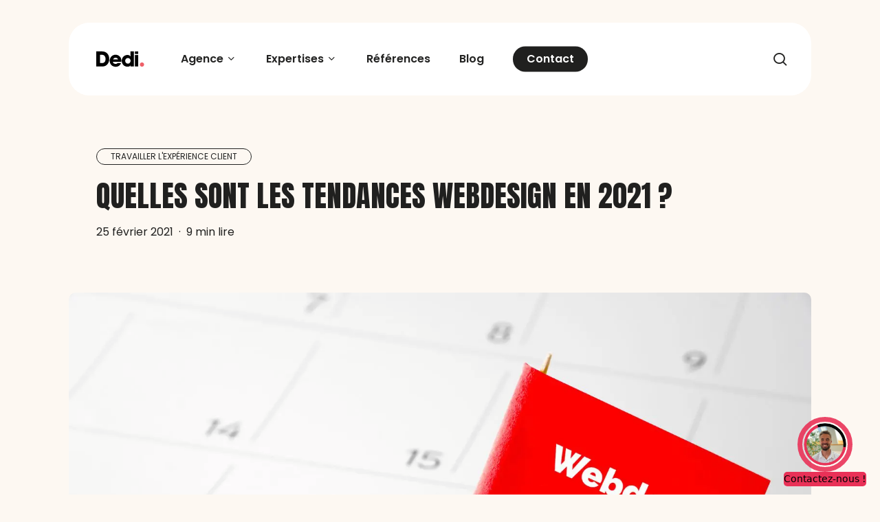

--- FILE ---
content_type: text/html; charset=UTF-8
request_url: https://www.dedi-agency.com/quelles-sont-les-tendances-webdesign-2021/
body_size: 42400
content:
<!doctype html>
<html dir="ltr" lang="fr-FR" prefix="og: https://ogp.me/ns#" class="no-js">
<head>
	<meta charset="UTF-8">
	<meta name="viewport" content="width=device-width, initial-scale=1, maximum-scale=5" /><link rel="shortcut icon" href="https://www.dedi-agency.com/app/uploads/2019/09/favicon-1.png" /><title>Quelles sont les tendances webdesign en 2021 ?</title>
	<style>img:is([sizes="auto" i], [sizes^="auto," i]) { contain-intrinsic-size: 3000px 1500px }</style>
	
		<!-- All in One SEO 4.7.7.2 - aioseo.com -->
	<meta name="description" content="Le webdesign évolue chaque année. Les entreprises se doivent de garder un oeil sur les tendances pour s’adapter, faire évoluer leur image de marque et reculer la date d’obsolescence de leur site internet. Attention, le webdesign n’est pas que graphique. Les tendances changent avec l’utilisateur dont la manière de consommer évolue aussi sans cesse sur" />
	<meta name="robots" content="max-image-preview:large" />
	<meta name="author" content="Dedi"/>
	<link rel="canonical" href="https://www.dedi-agency.com/quelles-sont-les-tendances-webdesign-2021/" />
	<meta name="generator" content="All in One SEO (AIOSEO) 4.7.7.2" />
		<meta property="og:locale" content="fr_FR" />
		<meta property="og:site_name" content="Dedi Agency" />
		<meta property="og:type" content="article" />
		<meta property="og:title" content="Quelles sont les tendances webdesign en 2021 ?" />
		<meta property="og:description" content="Le webdesign évolue chaque année. Les entreprises se doivent de garder un oeil sur les tendances pour s’adapter, faire évoluer leur image de marque et reculer la date d’obsolescence de leur site internet. Attention, le webdesign n’est pas que graphique. Les tendances changent avec l’utilisateur dont la manière de consommer évolue aussi sans cesse sur" />
		<meta property="og:url" content="https://www.dedi-agency.com/quelles-sont-les-tendances-webdesign-2021/" />
		<meta property="og:image" content="https://www.dedi-agency.com/app/uploads/2021/02/tendances-webdesign.jpg" />
		<meta property="og:image:secure_url" content="https://www.dedi-agency.com/app/uploads/2021/02/tendances-webdesign.jpg" />
		<meta property="og:image:width" content="2479" />
		<meta property="og:image:height" content="1659" />
		<meta property="article:published_time" content="2021-02-25T08:48:30+00:00" />
		<meta property="article:modified_time" content="2021-06-16T14:59:02+00:00" />
		<meta name="twitter:card" content="summary_large_image" />
		<meta name="twitter:site" content="@DediAgency" />
		<meta name="twitter:title" content="Quelles sont les tendances webdesign en 2021 ?" />
		<meta name="twitter:description" content="Le webdesign évolue chaque année. Les entreprises se doivent de garder un oeil sur les tendances pour s’adapter, faire évoluer leur image de marque et reculer la date d’obsolescence de leur site internet. Attention, le webdesign n’est pas que graphique. Les tendances changent avec l’utilisateur dont la manière de consommer évolue aussi sans cesse sur" />
		<meta name="twitter:image" content="https://www.dedi-agency.com/app/uploads/2021/02/tendances-webdesign.jpg" />
		<script type="application/ld+json" class="aioseo-schema">
			{"@context":"https:\/\/schema.org","@graph":[{"@type":"Article","@id":"https:\/\/www.dedi-agency.com\/quelles-sont-les-tendances-webdesign-2021\/#article","name":"Quelles sont les tendances webdesign en 2021 ?","headline":"Quelles sont les tendances webdesign en 2021 ?","author":{"@id":"https:\/\/www.dedi-agency.com\/author\/dedi-auteur\/#author"},"publisher":{"@id":"https:\/\/www.dedi-agency.com\/#organization"},"image":{"@type":"ImageObject","url":"https:\/\/www.dedi-agency.com\/app\/uploads\/2021\/02\/tendances-webdesign.jpg","width":2479,"height":1659},"datePublished":"2021-02-25T09:48:30+01:00","dateModified":"2021-06-16T15:59:02+01:00","inLanguage":"fr-FR","mainEntityOfPage":{"@id":"https:\/\/www.dedi-agency.com\/quelles-sont-les-tendances-webdesign-2021\/#webpage"},"isPartOf":{"@id":"https:\/\/www.dedi-agency.com\/quelles-sont-les-tendances-webdesign-2021\/#webpage"},"articleSection":"Travailler l'exp\u00e9rience client"},{"@type":"BreadcrumbList","@id":"https:\/\/www.dedi-agency.com\/quelles-sont-les-tendances-webdesign-2021\/#breadcrumblist","itemListElement":[{"@type":"ListItem","@id":"https:\/\/www.dedi-agency.com\/#listItem","position":1,"name":"Home","item":"https:\/\/www.dedi-agency.com\/","nextItem":{"@type":"ListItem","@id":"https:\/\/www.dedi-agency.com\/quelles-sont-les-tendances-webdesign-2021\/#listItem","name":"Quelles sont les tendances webdesign en 2021 ?"}},{"@type":"ListItem","@id":"https:\/\/www.dedi-agency.com\/quelles-sont-les-tendances-webdesign-2021\/#listItem","position":2,"name":"Quelles sont les tendances webdesign en 2021 ?","previousItem":{"@type":"ListItem","@id":"https:\/\/www.dedi-agency.com\/#listItem","name":"Home"}}]},{"@type":"Organization","@id":"https:\/\/www.dedi-agency.com\/#organization","name":"Dedi Agency","url":"https:\/\/www.dedi-agency.com\/"},{"@type":"Person","@id":"https:\/\/www.dedi-agency.com\/author\/dedi-auteur\/#author","url":"https:\/\/www.dedi-agency.com\/author\/dedi-auteur\/","name":"Dedi","image":{"@type":"ImageObject","@id":"https:\/\/www.dedi-agency.com\/quelles-sont-les-tendances-webdesign-2021\/#authorImage","url":"https:\/\/secure.gravatar.com\/avatar\/3fa36cf0eb14d0dcf9fce39606ee9984?s=96&d=mm&r=g","width":96,"height":96,"caption":"Dedi"}},{"@type":"WebPage","@id":"https:\/\/www.dedi-agency.com\/quelles-sont-les-tendances-webdesign-2021\/#webpage","url":"https:\/\/www.dedi-agency.com\/quelles-sont-les-tendances-webdesign-2021\/","name":"Quelles sont les tendances webdesign en 2021 ?","description":"Le webdesign \u00e9volue chaque ann\u00e9e. Les entreprises se doivent de garder un oeil sur les tendances pour s\u2019adapter, faire \u00e9voluer leur image de marque et reculer la date d\u2019obsolescence de leur site internet. Attention, le webdesign n\u2019est pas que graphique. Les tendances changent avec l\u2019utilisateur dont la mani\u00e8re de consommer \u00e9volue aussi sans cesse sur","inLanguage":"fr-FR","isPartOf":{"@id":"https:\/\/www.dedi-agency.com\/#website"},"breadcrumb":{"@id":"https:\/\/www.dedi-agency.com\/quelles-sont-les-tendances-webdesign-2021\/#breadcrumblist"},"author":{"@id":"https:\/\/www.dedi-agency.com\/author\/dedi-auteur\/#author"},"creator":{"@id":"https:\/\/www.dedi-agency.com\/author\/dedi-auteur\/#author"},"image":{"@type":"ImageObject","url":"https:\/\/www.dedi-agency.com\/app\/uploads\/2021\/02\/tendances-webdesign.jpg","@id":"https:\/\/www.dedi-agency.com\/quelles-sont-les-tendances-webdesign-2021\/#mainImage","width":2479,"height":1659},"primaryImageOfPage":{"@id":"https:\/\/www.dedi-agency.com\/quelles-sont-les-tendances-webdesign-2021\/#mainImage"},"datePublished":"2021-02-25T09:48:30+01:00","dateModified":"2021-06-16T15:59:02+01:00"},{"@type":"WebSite","@id":"https:\/\/www.dedi-agency.com\/#website","url":"https:\/\/www.dedi-agency.com\/","name":"Dedi Agency","inLanguage":"fr-FR","publisher":{"@id":"https:\/\/www.dedi-agency.com\/#organization"}}]}
		</script>
		<!-- All in One SEO -->

<link rel="amphtml" href="https://www.dedi-agency.com/quelles-sont-les-tendances-webdesign-2021/amp/" /><meta name="generator" content="AMP for WP 1.1.2"/><link rel='dns-prefetch' href='//fonts.googleapis.com' />
<link rel="alternate" type="application/rss+xml" title="Dedi Agency &raquo; Flux" href="https://www.dedi-agency.com/feed/" />
<style id='wp-emoji-styles-inline-css' type='text/css'>

	img.wp-smiley, img.emoji {
		display: inline !important;
		border: none !important;
		box-shadow: none !important;
		height: 1em !important;
		width: 1em !important;
		margin: 0 0.07em !important;
		vertical-align: -0.1em !important;
		background: none !important;
		padding: 0 !important;
	}
</style>
<link rel='stylesheet' id='wp-block-library-css' href='https://www.dedi-agency.com/wp/wp-includes/css/dist/block-library/style.min.css?ver=6.7.1' type='text/css' media='all' />
<style id='global-styles-inline-css' type='text/css'>
:root{--wp--preset--aspect-ratio--square: 1;--wp--preset--aspect-ratio--4-3: 4/3;--wp--preset--aspect-ratio--3-4: 3/4;--wp--preset--aspect-ratio--3-2: 3/2;--wp--preset--aspect-ratio--2-3: 2/3;--wp--preset--aspect-ratio--16-9: 16/9;--wp--preset--aspect-ratio--9-16: 9/16;--wp--preset--color--black: #000000;--wp--preset--color--cyan-bluish-gray: #abb8c3;--wp--preset--color--white: #ffffff;--wp--preset--color--pale-pink: #f78da7;--wp--preset--color--vivid-red: #cf2e2e;--wp--preset--color--luminous-vivid-orange: #ff6900;--wp--preset--color--luminous-vivid-amber: #fcb900;--wp--preset--color--light-green-cyan: #7bdcb5;--wp--preset--color--vivid-green-cyan: #00d084;--wp--preset--color--pale-cyan-blue: #8ed1fc;--wp--preset--color--vivid-cyan-blue: #0693e3;--wp--preset--color--vivid-purple: #9b51e0;--wp--preset--gradient--vivid-cyan-blue-to-vivid-purple: linear-gradient(135deg,rgba(6,147,227,1) 0%,rgb(155,81,224) 100%);--wp--preset--gradient--light-green-cyan-to-vivid-green-cyan: linear-gradient(135deg,rgb(122,220,180) 0%,rgb(0,208,130) 100%);--wp--preset--gradient--luminous-vivid-amber-to-luminous-vivid-orange: linear-gradient(135deg,rgba(252,185,0,1) 0%,rgba(255,105,0,1) 100%);--wp--preset--gradient--luminous-vivid-orange-to-vivid-red: linear-gradient(135deg,rgba(255,105,0,1) 0%,rgb(207,46,46) 100%);--wp--preset--gradient--very-light-gray-to-cyan-bluish-gray: linear-gradient(135deg,rgb(238,238,238) 0%,rgb(169,184,195) 100%);--wp--preset--gradient--cool-to-warm-spectrum: linear-gradient(135deg,rgb(74,234,220) 0%,rgb(151,120,209) 20%,rgb(207,42,186) 40%,rgb(238,44,130) 60%,rgb(251,105,98) 80%,rgb(254,248,76) 100%);--wp--preset--gradient--blush-light-purple: linear-gradient(135deg,rgb(255,206,236) 0%,rgb(152,150,240) 100%);--wp--preset--gradient--blush-bordeaux: linear-gradient(135deg,rgb(254,205,165) 0%,rgb(254,45,45) 50%,rgb(107,0,62) 100%);--wp--preset--gradient--luminous-dusk: linear-gradient(135deg,rgb(255,203,112) 0%,rgb(199,81,192) 50%,rgb(65,88,208) 100%);--wp--preset--gradient--pale-ocean: linear-gradient(135deg,rgb(255,245,203) 0%,rgb(182,227,212) 50%,rgb(51,167,181) 100%);--wp--preset--gradient--electric-grass: linear-gradient(135deg,rgb(202,248,128) 0%,rgb(113,206,126) 100%);--wp--preset--gradient--midnight: linear-gradient(135deg,rgb(2,3,129) 0%,rgb(40,116,252) 100%);--wp--preset--font-size--small: 13px;--wp--preset--font-size--medium: 20px;--wp--preset--font-size--large: 36px;--wp--preset--font-size--x-large: 42px;--wp--preset--spacing--20: 0.44rem;--wp--preset--spacing--30: 0.67rem;--wp--preset--spacing--40: 1rem;--wp--preset--spacing--50: 1.5rem;--wp--preset--spacing--60: 2.25rem;--wp--preset--spacing--70: 3.38rem;--wp--preset--spacing--80: 5.06rem;--wp--preset--shadow--natural: 6px 6px 9px rgba(0, 0, 0, 0.2);--wp--preset--shadow--deep: 12px 12px 50px rgba(0, 0, 0, 0.4);--wp--preset--shadow--sharp: 6px 6px 0px rgba(0, 0, 0, 0.2);--wp--preset--shadow--outlined: 6px 6px 0px -3px rgba(255, 255, 255, 1), 6px 6px rgba(0, 0, 0, 1);--wp--preset--shadow--crisp: 6px 6px 0px rgba(0, 0, 0, 1);}:root { --wp--style--global--content-size: 1300px;--wp--style--global--wide-size: 1300px; }:where(body) { margin: 0; }.wp-site-blocks > .alignleft { float: left; margin-right: 2em; }.wp-site-blocks > .alignright { float: right; margin-left: 2em; }.wp-site-blocks > .aligncenter { justify-content: center; margin-left: auto; margin-right: auto; }:where(.is-layout-flex){gap: 0.5em;}:where(.is-layout-grid){gap: 0.5em;}.is-layout-flow > .alignleft{float: left;margin-inline-start: 0;margin-inline-end: 2em;}.is-layout-flow > .alignright{float: right;margin-inline-start: 2em;margin-inline-end: 0;}.is-layout-flow > .aligncenter{margin-left: auto !important;margin-right: auto !important;}.is-layout-constrained > .alignleft{float: left;margin-inline-start: 0;margin-inline-end: 2em;}.is-layout-constrained > .alignright{float: right;margin-inline-start: 2em;margin-inline-end: 0;}.is-layout-constrained > .aligncenter{margin-left: auto !important;margin-right: auto !important;}.is-layout-constrained > :where(:not(.alignleft):not(.alignright):not(.alignfull)){max-width: var(--wp--style--global--content-size);margin-left: auto !important;margin-right: auto !important;}.is-layout-constrained > .alignwide{max-width: var(--wp--style--global--wide-size);}body .is-layout-flex{display: flex;}.is-layout-flex{flex-wrap: wrap;align-items: center;}.is-layout-flex > :is(*, div){margin: 0;}body .is-layout-grid{display: grid;}.is-layout-grid > :is(*, div){margin: 0;}body{padding-top: 0px;padding-right: 0px;padding-bottom: 0px;padding-left: 0px;}:root :where(.wp-element-button, .wp-block-button__link){background-color: #32373c;border-width: 0;color: #fff;font-family: inherit;font-size: inherit;line-height: inherit;padding: calc(0.667em + 2px) calc(1.333em + 2px);text-decoration: none;}.has-black-color{color: var(--wp--preset--color--black) !important;}.has-cyan-bluish-gray-color{color: var(--wp--preset--color--cyan-bluish-gray) !important;}.has-white-color{color: var(--wp--preset--color--white) !important;}.has-pale-pink-color{color: var(--wp--preset--color--pale-pink) !important;}.has-vivid-red-color{color: var(--wp--preset--color--vivid-red) !important;}.has-luminous-vivid-orange-color{color: var(--wp--preset--color--luminous-vivid-orange) !important;}.has-luminous-vivid-amber-color{color: var(--wp--preset--color--luminous-vivid-amber) !important;}.has-light-green-cyan-color{color: var(--wp--preset--color--light-green-cyan) !important;}.has-vivid-green-cyan-color{color: var(--wp--preset--color--vivid-green-cyan) !important;}.has-pale-cyan-blue-color{color: var(--wp--preset--color--pale-cyan-blue) !important;}.has-vivid-cyan-blue-color{color: var(--wp--preset--color--vivid-cyan-blue) !important;}.has-vivid-purple-color{color: var(--wp--preset--color--vivid-purple) !important;}.has-black-background-color{background-color: var(--wp--preset--color--black) !important;}.has-cyan-bluish-gray-background-color{background-color: var(--wp--preset--color--cyan-bluish-gray) !important;}.has-white-background-color{background-color: var(--wp--preset--color--white) !important;}.has-pale-pink-background-color{background-color: var(--wp--preset--color--pale-pink) !important;}.has-vivid-red-background-color{background-color: var(--wp--preset--color--vivid-red) !important;}.has-luminous-vivid-orange-background-color{background-color: var(--wp--preset--color--luminous-vivid-orange) !important;}.has-luminous-vivid-amber-background-color{background-color: var(--wp--preset--color--luminous-vivid-amber) !important;}.has-light-green-cyan-background-color{background-color: var(--wp--preset--color--light-green-cyan) !important;}.has-vivid-green-cyan-background-color{background-color: var(--wp--preset--color--vivid-green-cyan) !important;}.has-pale-cyan-blue-background-color{background-color: var(--wp--preset--color--pale-cyan-blue) !important;}.has-vivid-cyan-blue-background-color{background-color: var(--wp--preset--color--vivid-cyan-blue) !important;}.has-vivid-purple-background-color{background-color: var(--wp--preset--color--vivid-purple) !important;}.has-black-border-color{border-color: var(--wp--preset--color--black) !important;}.has-cyan-bluish-gray-border-color{border-color: var(--wp--preset--color--cyan-bluish-gray) !important;}.has-white-border-color{border-color: var(--wp--preset--color--white) !important;}.has-pale-pink-border-color{border-color: var(--wp--preset--color--pale-pink) !important;}.has-vivid-red-border-color{border-color: var(--wp--preset--color--vivid-red) !important;}.has-luminous-vivid-orange-border-color{border-color: var(--wp--preset--color--luminous-vivid-orange) !important;}.has-luminous-vivid-amber-border-color{border-color: var(--wp--preset--color--luminous-vivid-amber) !important;}.has-light-green-cyan-border-color{border-color: var(--wp--preset--color--light-green-cyan) !important;}.has-vivid-green-cyan-border-color{border-color: var(--wp--preset--color--vivid-green-cyan) !important;}.has-pale-cyan-blue-border-color{border-color: var(--wp--preset--color--pale-cyan-blue) !important;}.has-vivid-cyan-blue-border-color{border-color: var(--wp--preset--color--vivid-cyan-blue) !important;}.has-vivid-purple-border-color{border-color: var(--wp--preset--color--vivid-purple) !important;}.has-vivid-cyan-blue-to-vivid-purple-gradient-background{background: var(--wp--preset--gradient--vivid-cyan-blue-to-vivid-purple) !important;}.has-light-green-cyan-to-vivid-green-cyan-gradient-background{background: var(--wp--preset--gradient--light-green-cyan-to-vivid-green-cyan) !important;}.has-luminous-vivid-amber-to-luminous-vivid-orange-gradient-background{background: var(--wp--preset--gradient--luminous-vivid-amber-to-luminous-vivid-orange) !important;}.has-luminous-vivid-orange-to-vivid-red-gradient-background{background: var(--wp--preset--gradient--luminous-vivid-orange-to-vivid-red) !important;}.has-very-light-gray-to-cyan-bluish-gray-gradient-background{background: var(--wp--preset--gradient--very-light-gray-to-cyan-bluish-gray) !important;}.has-cool-to-warm-spectrum-gradient-background{background: var(--wp--preset--gradient--cool-to-warm-spectrum) !important;}.has-blush-light-purple-gradient-background{background: var(--wp--preset--gradient--blush-light-purple) !important;}.has-blush-bordeaux-gradient-background{background: var(--wp--preset--gradient--blush-bordeaux) !important;}.has-luminous-dusk-gradient-background{background: var(--wp--preset--gradient--luminous-dusk) !important;}.has-pale-ocean-gradient-background{background: var(--wp--preset--gradient--pale-ocean) !important;}.has-electric-grass-gradient-background{background: var(--wp--preset--gradient--electric-grass) !important;}.has-midnight-gradient-background{background: var(--wp--preset--gradient--midnight) !important;}.has-small-font-size{font-size: var(--wp--preset--font-size--small) !important;}.has-medium-font-size{font-size: var(--wp--preset--font-size--medium) !important;}.has-large-font-size{font-size: var(--wp--preset--font-size--large) !important;}.has-x-large-font-size{font-size: var(--wp--preset--font-size--x-large) !important;}
:where(.wp-block-post-template.is-layout-flex){gap: 1.25em;}:where(.wp-block-post-template.is-layout-grid){gap: 1.25em;}
:where(.wp-block-columns.is-layout-flex){gap: 2em;}:where(.wp-block-columns.is-layout-grid){gap: 2em;}
:root :where(.wp-block-pullquote){font-size: 1.5em;line-height: 1.6;}
</style>
<link data-minify="1" rel='stylesheet' id='font-awesome-css' href='https://www.dedi-agency.com/app/cache/min/1/app/themes/salient/css/font-awesome-legacy.min.css?ver=1767114674' type='text/css' media='all' />
<link data-minify="1" rel='stylesheet' id='salient-grid-system-css' href='https://www.dedi-agency.com/app/cache/min/1/app/themes/salient/css/build/grid-system.css?ver=1767114674' type='text/css' media='all' />
<link data-minify="1" rel='stylesheet' id='main-styles-css' href='https://www.dedi-agency.com/app/cache/min/1/app/themes/salient/css/build/style.css?ver=1767114674' type='text/css' media='all' />
<style id='main-styles-inline-css' type='text/css'>
@media only screen and (max-width: 999px) and (min-width: 691px) {
          #page-header-bg .page-header-bg-image {
             background-image: url("https://www.dedi-agency.com/app/uploads/2021/02/tendances-webdesign-1024x685.jpg")!important;
          }
        }
        @media only screen and (max-width: 690px) {
          #page-header-bg .page-header-bg-image {
            background-image: url("https://www.dedi-agency.com/app/uploads/2021/02/tendances-webdesign-768x514.jpg")!important;
         }
        }
</style>
<link data-minify="1" rel='stylesheet' id='nectar-header-layout-left-aligned-css' href='https://www.dedi-agency.com/app/cache/min/1/app/themes/salient/css/build/header/header-layout-menu-left-aligned.css?ver=1767114674' type='text/css' media='all' />
<link data-minify="1" rel='stylesheet' id='nectar-single-styles-css' href='https://www.dedi-agency.com/app/cache/min/1/app/themes/salient/css/build/single.css?ver=1767114674' type='text/css' media='all' />
<link data-minify="1" rel='stylesheet' id='nectar-element-testimonial-css' href='https://www.dedi-agency.com/app/cache/min/1/app/themes/salient/css/build/elements/element-testimonial.css?ver=1767114674' type='text/css' media='all' />
<link data-minify="1" rel='stylesheet' id='nectar-element-highlighted-text-css' href='https://www.dedi-agency.com/app/cache/min/1/app/themes/salient/css/build/elements/element-highlighted-text.css?ver=1767114674' type='text/css' media='all' />
<link data-minify="1" rel='stylesheet' id='nectar-element-post-grid-css' href='https://www.dedi-agency.com/app/cache/min/1/app/themes/salient/css/build/elements/element-post-grid.css?ver=1767114674' type='text/css' media='all' />
<link data-minify="1" rel='stylesheet' id='nectar-element-wpb-column-border-css' href='https://www.dedi-agency.com/app/cache/min/1/app/themes/salient/css/build/elements/element-wpb-column-border.css?ver=1767114674' type='text/css' media='all' />
<link data-minify="1" rel='stylesheet' id='nectar-element-recent-posts-css' href='https://www.dedi-agency.com/app/cache/min/1/app/themes/salient/css/build/elements/element-recent-posts.css?ver=1767114674' type='text/css' media='all' />
<link data-minify="1" rel='stylesheet' id='nectar-cf7-css' href='https://www.dedi-agency.com/app/cache/min/1/app/themes/salient/css/build/third-party/cf7.css?ver=1767114674' type='text/css' media='all' />
<link data-minify="1" rel='stylesheet' id='nectar-linecon-css' href='https://www.dedi-agency.com/app/cache/min/1/app/themes/salient/css/linecon.css?ver=1767114674' type='text/css' media='all' />
<link rel='stylesheet' id='nectar_default_font_open_sans-css' href='https://fonts.googleapis.com/css?family=Open+Sans%3A300%2C400%2C600%2C700&#038;subset=latin%2Clatin-ext' type='text/css' media='all' />
<link data-minify="1" rel='stylesheet' id='responsive-css' href='https://www.dedi-agency.com/app/cache/min/1/app/themes/salient/css/build/responsive.css?ver=1767114674' type='text/css' media='all' />
<link data-minify="1" rel='stylesheet' id='nectar-flickity-css' href='https://www.dedi-agency.com/app/cache/min/1/app/themes/salient/css/build/plugins/flickity.css?ver=1767114674' type='text/css' media='all' />
<link data-minify="1" rel='stylesheet' id='select2-css' href='https://www.dedi-agency.com/app/cache/min/1/app/themes/salient/css/build/plugins/select2.css?ver=1767114674' type='text/css' media='all' />
<link data-minify="1" rel='stylesheet' id='skin-material-css' href='https://www.dedi-agency.com/app/cache/min/1/app/themes/salient/css/build/skin-material.css?ver=1767114674' type='text/css' media='all' />
<link data-minify="1" rel='stylesheet' id='salient-wp-menu-dynamic-css' href='https://www.dedi-agency.com/app/cache/min/1/app/uploads/salient/menu-dynamic.css?ver=1767114674' type='text/css' media='all' />
<link data-minify="1" rel='stylesheet' id='dynamic-css-css' href='https://www.dedi-agency.com/app/cache/min/1/app/themes/salient/css/salient-dynamic-styles.css?ver=1767114674' type='text/css' media='all' />
<style id='dynamic-css-inline-css' type='text/css'>
.single.single-post .container-wrap{padding-top:0;}.main-content .featured-media-under-header{padding:min(6vw,90px) 0;}.featured-media-under-header__featured-media:not([data-has-img="false"]){margin-top:min(6vw,90px);}.featured-media-under-header__featured-media:not([data-format="video"]):not([data-format="audio"]):not([data-has-img="false"]){overflow:hidden;position:relative;padding-bottom:40%;}.featured-media-under-header__meta-wrap{display:flex;flex-wrap:wrap;align-items:center;}.featured-media-under-header__meta-wrap .meta-author{display:inline-flex;align-items:center;}.featured-media-under-header__meta-wrap .meta-author img{margin-right:8px;width:28px;border-radius:100px;}.featured-media-under-header__featured-media .post-featured-img{display:block;line-height:0;top:auto;bottom:0;}.featured-media-under-header__featured-media[data-n-parallax-bg="true"] .post-featured-img{height:calc(100% + 75px);}.featured-media-under-header__featured-media .post-featured-img img{position:absolute;top:0;left:0;width:100%;height:100%;object-fit:cover;object-position:top;}@media only screen and (max-width:690px){.featured-media-under-header__featured-media[data-n-parallax-bg="true"] .post-featured-img{height:calc(100% + 45px);}.featured-media-under-header__meta-wrap{font-size:14px;}}.featured-media-under-header__featured-media[data-align="center"] .post-featured-img img{object-position:center;}.featured-media-under-header__featured-media[data-align="bottom"] .post-featured-img img{object-position:bottom;}.featured-media-under-header h1{margin:max(min(0.35em,35px),20px) 0 max(min(0.25em,25px),15px) 0;}.featured-media-under-header__cat-wrap .meta-category a{line-height:1;padding:7px 15px;margin-right:15px;}.featured-media-under-header__cat-wrap .meta-category a:not(:hover){background-color:rgba(0,0,0,0.05);}.featured-media-under-header__cat-wrap .meta-category a:hover{color:#fff;}.featured-media-under-header__meta-wrap a,.featured-media-under-header__cat-wrap a{color:inherit;}.featured-media-under-header__meta-wrap > span:not(:first-child):not(.rich-snippet-hidden):before{content:"·";padding:0 .5em;}.featured-media-under-header__excerpt{margin:0 0 20px 0;}@media only screen and (min-width:691px){[data-animate="fade_in"] .featured-media-under-header__cat-wrap,[data-animate="fade_in"].featured-media-under-header .entry-title,[data-animate="fade_in"] .featured-media-under-header__meta-wrap,[data-animate="fade_in"] .featured-media-under-header__featured-media,[data-animate="fade_in"] .featured-media-under-header__excerpt,[data-animate="fade_in"].featured-media-under-header + .row .content-inner{opacity:0;transform:translateY(50px);animation:nectar_featured_media_load 1s cubic-bezier(0.25,1,0.5,1) forwards;}[data-animate="fade_in"] .featured-media-under-header__cat-wrap{animation-delay:0.1s;}[data-animate="fade_in"].featured-media-under-header .entry-title{animation-delay:0.2s;}[data-animate="fade_in"] .featured-media-under-header__excerpt{animation-delay:0.3s;}[data-animate="fade_in"] .featured-media-under-header__meta-wrap{animation-delay:0.3s;}[data-animate="fade_in"] .featured-media-under-header__featured-media{animation-delay:0.4s;}[data-animate="fade_in"].featured-media-under-header + .row .content-inner{animation-delay:0.5s;}}@keyframes nectar_featured_media_load{0%{transform:translateY(50px);opacity:0;}100%{transform:translateY(0px);opacity:1;}}#header-space{background-color:#fdf8f2}@media only screen and (min-width:1000px){#page-header-wrap.fullscreen-header,#page-header-wrap.fullscreen-header #page-header-bg,html:not(.nectar-box-roll-loaded) .nectar-box-roll > #page-header-bg.fullscreen-header,.nectar_fullscreen_zoom_recent_projects,#nectar_fullscreen_rows:not(.afterLoaded) > div{height:100vh;}.wpb_row.vc_row-o-full-height.top-level,.wpb_row.vc_row-o-full-height.top-level > .col.span_12{min-height:100vh;}#page-header-bg[data-alignment-v="middle"] .span_6 .inner-wrap,#page-header-bg[data-alignment-v="top"] .span_6 .inner-wrap,.blog-archive-header.color-bg .container{padding-top:131px;}#page-header-wrap.container #page-header-bg .span_6 .inner-wrap{padding-top:0;}.nectar-slider-wrap[data-fullscreen="true"]:not(.loaded),.nectar-slider-wrap[data-fullscreen="true"]:not(.loaded) .swiper-container{height:calc(100vh + 2px)!important;}.admin-bar .nectar-slider-wrap[data-fullscreen="true"]:not(.loaded),.admin-bar .nectar-slider-wrap[data-fullscreen="true"]:not(.loaded) .swiper-container{height:calc(100vh - 30px)!important;}}@media only screen and (max-width:999px){#page-header-bg[data-alignment-v="middle"]:not(.fullscreen-header) .span_6 .inner-wrap,#page-header-bg[data-alignment-v="top"] .span_6 .inner-wrap,.blog-archive-header.color-bg .container{padding-top:110px;}.vc_row.top-level.full-width-section:not(.full-width-ns) > .span_12,#page-header-bg[data-alignment-v="bottom"] .span_6 .inner-wrap{padding-top:50px;}}@media only screen and (max-width:690px){.vc_row.top-level.full-width-section:not(.full-width-ns) > .span_12{padding-top:110px;}.vc_row.top-level.full-width-content .nectar-recent-posts-single_featured .recent-post-container > .inner-wrap{padding-top:50px;}}@media only screen and (max-width:999px){.full-width-ns .nectar-slider-wrap .swiper-slide[data-y-pos="middle"] .content,.full-width-ns .nectar-slider-wrap .swiper-slide[data-y-pos="top"] .content{padding-top:60px;}}@media only screen and (max-width:999px){.using-mobile-browser #nectar_fullscreen_rows:not(.afterLoaded):not([data-mobile-disable="on"]) > div{height:calc(100vh - 126px);}.using-mobile-browser .wpb_row.vc_row-o-full-height.top-level,.using-mobile-browser .wpb_row.vc_row-o-full-height.top-level > .col.span_12,[data-permanent-transparent="1"].using-mobile-browser .wpb_row.vc_row-o-full-height.top-level,[data-permanent-transparent="1"].using-mobile-browser .wpb_row.vc_row-o-full-height.top-level > .col.span_12{min-height:calc(100vh - 126px);}html:not(.nectar-box-roll-loaded) .nectar-box-roll > #page-header-bg.fullscreen-header,.nectar_fullscreen_zoom_recent_projects,.nectar-slider-wrap[data-fullscreen="true"]:not(.loaded),.nectar-slider-wrap[data-fullscreen="true"]:not(.loaded) .swiper-container,#nectar_fullscreen_rows:not(.afterLoaded):not([data-mobile-disable="on"]) > div{height:calc(100vh - 73px);}.wpb_row.vc_row-o-full-height.top-level,.wpb_row.vc_row-o-full-height.top-level > .col.span_12{min-height:calc(100vh - 73px);}body[data-transparent-header="false"] #ajax-content-wrap.no-scroll{min-height:calc(100vh - 73px);height:calc(100vh - 73px);}}#ajax-content-wrap .vc_row.top_margin_100px{margin-top:100px;}.nectar-shape-divider-wrap{position:absolute;top:auto;bottom:0;left:0;right:0;width:100%;height:150px;z-index:3;transform:translateZ(0);}.post-area.span_9 .nectar-shape-divider-wrap{overflow:hidden;}.nectar-shape-divider-wrap[data-front="true"]{z-index:50;}.nectar-shape-divider-wrap[data-style="waves_opacity"] svg path:first-child{opacity:0.6;}.nectar-shape-divider-wrap[data-style="curve_opacity"] svg path:nth-child(1),.nectar-shape-divider-wrap[data-style="waves_opacity_alt"] svg path:nth-child(1){opacity:0.15;}.nectar-shape-divider-wrap[data-style="curve_opacity"] svg path:nth-child(2),.nectar-shape-divider-wrap[data-style="waves_opacity_alt"] svg path:nth-child(2){opacity:0.3;}.nectar-shape-divider{width:100%;left:0;bottom:-1px;height:100%;position:absolute;}.nectar-shape-divider-wrap.no-color .nectar-shape-divider{fill:#fff;}@media only screen and (max-width:999px){.nectar-shape-divider-wrap:not([data-using-percent-val="true"]) .nectar-shape-divider{height:75%;}.nectar-shape-divider-wrap[data-style="clouds"]:not([data-using-percent-val="true"]) .nectar-shape-divider{height:55%;}}@media only screen and (max-width:690px){.nectar-shape-divider-wrap:not([data-using-percent-val="true"]) .nectar-shape-divider{height:33%;}.nectar-shape-divider-wrap[data-style="clouds"]:not([data-using-percent-val="true"]) .nectar-shape-divider{height:33%;}}#ajax-content-wrap .nectar-shape-divider-wrap[data-height="1"] .nectar-shape-divider,#ajax-content-wrap .nectar-shape-divider-wrap[data-height="1px"] .nectar-shape-divider{height:1px;}body .container-wrap .wpb_row[data-column-margin="none"]:not(.full-width-section):not(.full-width-content),html body .wpb_row[data-column-margin="none"]:not(.full-width-section):not(.full-width-content){margin-bottom:0;}body .container-wrap .vc_row-fluid[data-column-margin="none"] > .span_12,html body .vc_row-fluid[data-column-margin="none"] > .span_12,body .container-wrap .vc_row-fluid[data-column-margin="none"] .full-page-inner > .container > .span_12,body .container-wrap .vc_row-fluid[data-column-margin="none"] .full-page-inner > .span_12{margin-left:0;margin-right:0;}body .container-wrap .vc_row-fluid[data-column-margin="none"] .wpb_column:not(.child_column),body .container-wrap .inner_row[data-column-margin="none"] .child_column,html body .vc_row-fluid[data-column-margin="none"] .wpb_column:not(.child_column),html body .inner_row[data-column-margin="none"] .child_column{padding-left:0;padding-right:0;}@media only screen,print{.wpb_column.force-desktop-text-align-left,.wpb_column.force-desktop-text-align-left .col{text-align:left!important;}.wpb_column.force-desktop-text-align-right,.wpb_column.force-desktop-text-align-right .col{text-align:right!important;}.wpb_column.force-desktop-text-align-center,.wpb_column.force-desktop-text-align-center .col,.wpb_column.force-desktop-text-align-center .vc_custom_heading,.wpb_column.force-desktop-text-align-center .nectar-cta{text-align:center!important;}.wpb_column.force-desktop-text-align-center .img-with-aniamtion-wrap img{display:inline-block;}}.wpb_column.border_style_solid > .vc_column-inner,.wpb_column.border_style_solid > .n-sticky > .vc_column-inner{border-style:solid;}.wpb_column[data-cfc="true"] h1,.wpb_column[data-cfc="true"] h2,.wpb_column[data-cfc="true"] h3,.wpb_column[data-cfc="true"] h4,.wpb_column[data-cfc="true"] h5,.wpb_column[data-cfc="true"] h6,.wpb_column[data-cfc="true"] p{color:inherit}.col.padding-5-percent > .vc_column-inner,.col.padding-5-percent > .n-sticky > .vc_column-inner{padding:calc(600px * 0.06);}@media only screen and (max-width:690px){.col.padding-5-percent > .vc_column-inner,.col.padding-5-percent > .n-sticky > .vc_column-inner{padding:calc(100vw * 0.06);}}@media only screen and (min-width:1000px){.col.padding-5-percent > .vc_column-inner,.col.padding-5-percent > .n-sticky > .vc_column-inner{padding:calc((100vw - 180px) * 0.05);}.column_container:not(.vc_col-sm-12) .col.padding-5-percent > .vc_column-inner{padding:calc((100vw - 180px) * 0.025);}}@media only screen and (min-width:1425px){.col.padding-5-percent > .vc_column-inner{padding:calc(1245px * 0.05);}.column_container:not(.vc_col-sm-12) .col.padding-5-percent > .vc_column-inner{padding:calc(1245px * 0.025);}}.full-width-content .col.padding-5-percent > .vc_column-inner{padding:calc(100vw * 0.05);}@media only screen and (max-width:999px){.full-width-content .col.padding-5-percent > .vc_column-inner{padding:calc(100vw * 0.06);}}@media only screen and (min-width:1000px){.full-width-content .column_container:not(.vc_col-sm-12) .col.padding-5-percent > .vc_column-inner{padding:calc(100vw * 0.025);}}body[data-aie] .col[data-padding-pos="left"] > .vc_column-inner,body #ajax-content-wrap .col[data-padding-pos="left"] > .vc_column-inner,#ajax-content-wrap .col[data-padding-pos="left"] > .n-sticky > .vc_column-inner{padding-right:0;padding-top:0;padding-bottom:0}.wpb_column.child_column.border_left_desktop_1px > .vc_column-inner,.wpb_column.child_column.border_left_desktop_1px > .n-sticky > .vc_column-inner{border-left-width:1px;}.wpb_column.child_column.border_color_353535 > .vc_column-inner,.wpb_column.child_column.border_color_353535 > .n-sticky > .vc_column-inner{border-color:#353535;}.wpb_column.child_column.border_style_solid > .vc_column-inner,.wpb_column.child_column.border_style_solid > .n-sticky > .vc_column-inner{border-style:solid;}.wpb_column.child_column.el_spacing_0px > .vc_column-inner > .wpb_wrapper > div:not(:last-child),.wpb_column.child_column.el_spacing_0px > .n-sticky > .vc_column-inner > .wpb_wrapper > div:not(:last-child){margin-bottom:0;}@media only screen and (min-width:691px) and (max-width:999px){.column_element_direction_tablet_horizontal > .vc_column-inner > .wpb_wrapper{display:flex;align-items:center;}#ajax-content-wrap .column_element_direction_tablet_horizontal > .vc_column-inner > .wpb_wrapper > *{margin-bottom:0;}}@media only screen and (min-width:691px) and (max-width:999px){}.img-with-aniamtion-wrap.custom-width-50px .inner{max-width:50px;}.img-with-aniamtion-wrap.looped-animation-rotate .inner{animation:nectar_looped_rotate 12s forwards infinite linear;}@keyframes nectar_looped_rotate{0%{transform:rotate(0deg);}100%{transform:rotate(360deg);}}.img-with-aniamtion-wrap.custom-width-20pct .inner{max-width:20%;}.img-with-aniamtion-wrap.custom-width-170px .inner{max-width:170px;}.img-with-aniamtion-wrap.custom-width-150px .inner{max-width:150px;}@media only screen and (min-width:1000px){.nectar-highlighted-text.font_size_63px h1,.nectar-highlighted-text.font_size_63px h2,.nectar-highlighted-text.font_size_63px h3,.nectar-highlighted-text.font_size_63px h4,.nectar-highlighted-text.font_size_63px h5,.nectar-highlighted-text.font_size_63px h6,.nectar-highlighted-text.font_size_63px p{font-size:63px;line-height:1.1em;}}.nectar-highlighted-text[data-style="regular_underline"].font_size_63px em:before,.nectar-highlighted-text[data-style="half_text"].font_size_63px em:before{bottom:.07em;}@keyframes nectarStrokeAnimation{0%{stroke-dashoffset:1;opacity:0;}1%{opacity:1;}100%{stroke-dashoffset:0;}}.nectar-highlighted-text .nectar-scribble{position:absolute;left:0;top:0;z-index:-1;}.nectar-highlighted-text .nectar-scribble path{stroke-dasharray:1;stroke-dashoffset:1;opacity:0;}.nectar-highlighted-text em.animated .nectar-scribble path{stroke-linecap:round;opacity:1;animation:nectarStrokeAnimation 1.3s cubic-bezier(0.65,0,0.35,1) forwards;}.nectar-highlighted-text[data-style="scribble"] em{background-image:none!important;}body .nectar-scribble.circle{width:130%;height:140%;top:-20%;left:-15%;}.nectar-cta.hover_color_ffffff .link_wrap:hover{background-color:#ffffff!important;}.nectar-cta.text_hover_color_ff868a .link_wrap a{transition:none;}.nectar-cta.text_hover_color_ff868a .link_wrap:hover{color:#ff868a;}.nectar-cta[data-style="arrow-animation"].text_hover_color_ff868a .link_wrap:hover .line{background-color:#ff868a!important;}.nectar-cta.border_color_ff868a .link_wrap{border-color:#ff868a;}.nectar-cta.hover_border_color_ffffff .link_wrap:hover{border-color:#ffffff;}.nectar-cta.border_thickness_1px .link_wrap{border-width:1px;border-style:solid;}.nectar-cta.has-icon .link_wrap{display:flex;align-items:center;}.nectar-cta.has-icon .link_wrap i{margin-right:.7em;line-height:1;font-size:1.3em;}.nectar-cta.has-icon .link_wrap .link_text{line-height:1;}.nectar-cta.has-icon .link_wrap i svg{width:1.3em;fill:currentColor;}.nectar-cta.has-icon .im-icon-wrap,.nectar-cta.has-icon .im-icon-wrap *{display:block;}@media only screen,print{#ajax-content-wrap .font_size_desktop_13px.nectar-cta,.font_size_desktop_13px.nectar-cta{font-size:13px;}}@media only screen,print{#ajax-content-wrap .font_size_desktop_13px.nectar-cta,.font_size_desktop_13px.nectar-cta,#header-outer .font_size_desktop_13px.nectar-cta{font-size:13px;}}@media only screen,print{#ajax-content-wrap .font_size_desktop_13px.nectar-cta *,.font_size_desktop_13px.nectar-cta *{font-size:13px;}}@media only screen,print{#ajax-content-wrap .font_size_desktop_13px.nectar-cta *,.font_size_desktop_13px.nectar-cta *,#header-outer .font_size_desktop_13px.nectar-cta *{font-size:13px;}}.nectar-cta.font_size_desktop_13px,.nectar-cta.font_size_desktop_13px *{line-height:1.1;}@media only screen,print{#ajax-content-wrap .font_size_desktop_12px.nectar-cta,.font_size_desktop_12px.nectar-cta{font-size:12px;}}@media only screen,print{#ajax-content-wrap .font_size_desktop_12px.nectar-cta,.font_size_desktop_12px.nectar-cta,#header-outer .font_size_desktop_12px.nectar-cta{font-size:12px;}}@media only screen,print{#ajax-content-wrap .font_size_desktop_12px.nectar-cta *,.font_size_desktop_12px.nectar-cta *{font-size:12px;}}@media only screen,print{#ajax-content-wrap .font_size_desktop_12px.nectar-cta *,.font_size_desktop_12px.nectar-cta *,#header-outer .font_size_desktop_12px.nectar-cta *{font-size:12px;}}.nectar-cta.font_size_desktop_12px,.nectar-cta.font_size_desktop_12px *{line-height:1.1;}#ajax-content-wrap .nectar-responsive-text *,body .nectar-responsive-text *{margin-bottom:0;color:inherit;}#ajax-content-wrap .nectar-responsive-text[class*="font_size"] *,body .nectar-responsive-text[class*="font_size"] *{font-size:inherit;line-height:inherit;}.nectar-responsive-text.nectar-link-underline-effect a{text-decoration:none;}.nectar-responsive-text[data-inherit-heading-family] > *{font-family:inherit;font-weight:inherit;font-size:inherit;line-height:inherit;text-transform:inherit;letter-spacing:inherit;}@media only screen,print{#ajax-content-wrap .font_size_desktop_30px.nectar-responsive-text,.font_size_desktop_30px.nectar-responsive-text{font-size:30px;}}@media only screen,print{#ajax-content-wrap .font_size_desktop_30px.nectar-responsive-text,.font_size_desktop_30px.nectar-responsive-text,#header-outer .font_size_desktop_30px.nectar-responsive-text{font-size:30px;}}@media only screen and (max-width:999px){#ajax-content-wrap .font_size_tablet_30px.nectar-responsive-text,.font_size_tablet_30px.nectar-responsive-text{font-size:30px;}}@media only screen and (max-width:999px){#ajax-content-wrap .container-wrap .font_size_tablet_30px.nectar-responsive-text,.container-wrap .font_size_tablet_30px.nectar-responsive-text,#header-outer .font_size_tablet_30px.nectar-responsive-text{font-size:30px;}}@media only screen and (max-width:690px){html #ajax-content-wrap .font_size_phone_20px.nectar-responsive-text,html .font_size_phone_20px.nectar-responsive-text{font-size:20px;}}@media only screen and (max-width:690px){html #ajax-content-wrap .container-wrap .font_size_phone_20px.nectar-responsive-text,html .container-wrap .font_size_phone_20px.nectar-responsive-text,html #header-outer .font_size_phone_20px.nectar-responsive-text{font-size:20px;}}#ajax-content-wrap .font_line_height_1-2.nectar-responsive-text,body .font_line_height_1-2.nectar-responsive-text{line-height:1.2;}@media only screen and (max-width:999px){#ajax-content-wrap .font_size_tablet_50px.nectar-highlighted-text[data-style] > *,.font_size_tablet_50px.nectar-highlighted-text[data-style] > *{font-size:50px;}}@media only screen and (max-width:999px){#ajax-content-wrap .container-wrap .font_size_tablet_50px.nectar-highlighted-text[data-style] > *,.container-wrap .font_size_tablet_50px.nectar-highlighted-text[data-style] > *,#header-outer .font_size_tablet_50px.nectar-highlighted-text[data-style] > *{font-size:50px;}}@media only screen and (max-width:690px){html #ajax-content-wrap .font_size_phone_30px.nectar-highlighted-text[data-style] > *,html .font_size_phone_30px.nectar-highlighted-text[data-style] > *{font-size:30px;}}@media only screen and (max-width:690px){html #ajax-content-wrap .container-wrap .font_size_phone_30px.nectar-highlighted-text[data-style] > *,html .container-wrap .font_size_phone_30px.nectar-highlighted-text[data-style] > *,html #header-outer .font_size_phone_30px.nectar-highlighted-text[data-style] > *{font-size:30px;}}#ajax-content-wrap .font_line_height_1-1.nectar-highlighted-text[data-style] > *,body .font_line_height_1-1.nectar-highlighted-text[data-style] > *{line-height:1.1;}@media only screen and (max-width:999px){body .img-with-aniamtion-wrap.custom-width-tablet-40pct .inner{max-width:40%;}}@media only screen and (max-width:999px){.vc_row.top_padding_tablet_12pct{padding-top:12%!important;}}@media only screen and (max-width:999px){.vc_row.inner_row.bottom_padding_tablet_10pct{padding-bottom:10%!important;}}@media only screen and (max-width:999px){.vc_row.bottom_padding_tablet_10pct{padding-bottom:10%!important;}}@media only screen and (max-width:999px){.vc_row.top_padding_tablet_10pct{padding-top:10%!important;}}@media only screen and (max-width:999px){.wpb_row .wpb_column.child_column.border_left_tablet_0px > .vc_column-inner{border-left-width:0;}}@media only screen and (max-width:999px){body .wpb_column.force-tablet-text-align-left,body .wpb_column.force-tablet-text-align-left .col{text-align:left!important;}body .wpb_column.force-tablet-text-align-right,body .wpb_column.force-tablet-text-align-right .col{text-align:right!important;}body .wpb_column.force-tablet-text-align-center,body .wpb_column.force-tablet-text-align-center .col,body .wpb_column.force-tablet-text-align-center .vc_custom_heading,body .wpb_column.force-tablet-text-align-center .nectar-cta{text-align:center!important;}.wpb_column.force-tablet-text-align-center .img-with-aniamtion-wrap img{display:inline-block;}}@media only screen and (max-width:999px){.vc_row.bottom_padding_tablet_6pct{padding-bottom:6%!important;}}@media only screen and (max-width:999px){.vc_row.top_padding_tablet_6pct{padding-top:6%!important;}}@media only screen and (max-width:999px){body .nectar-cta.alignment_tablet_center,body .nectar-next-section-wrap.alignment_tablet_center{text-align:center;}}@media only screen and (max-width:999px){.wpb_column.child_column.top_margin_tablet_40px{margin-top:40px!important;}}@media only screen and (max-width:999px){.vc_row.bottom_padding_tablet_12pct{padding-bottom:12%!important;}}@media only screen and (max-width:999px){.nectar-cta.display_tablet_inherit{display:inherit;}}@media only screen and (max-width:999px){body .img-with-aniamtion-wrap.custom-width-tablet-30px .inner{max-width:30px;}}@media only screen and (max-width:999px){.vc_row.inner_row.top_padding_tablet_10px{padding-top:10px!important;}}@media only screen and (max-width:999px){.wpb_column.child_column.bottom_margin_tablet_5pct{margin-bottom:5%!important;}}@media only screen and (max-width:690px){body .img-with-aniamtion-wrap.custom-width-phone-30px .inner{max-width:30px;}}@media only screen and (max-width:690px){.nectar-cta.display_phone_inherit{display:inherit;}}@media only screen and (max-width:690px){body .img-with-aniamtion-wrap.custom-width-phone-35pct .inner{max-width:35%;}}@media only screen and (max-width:690px){.wpb_column.child_column.bottom_margin_phone_5pct{margin-bottom:5%!important;}}@media only screen and (max-width:690px){html body .wpb_column.force-phone-text-align-left,html body .wpb_column.force-phone-text-align-left .col{text-align:left!important;}html body .wpb_column.force-phone-text-align-right,html body .wpb_column.force-phone-text-align-right .col{text-align:right!important;}html body .wpb_column.force-phone-text-align-center,html body .wpb_column.force-phone-text-align-center .col,html body .wpb_column.force-phone-text-align-center .vc_custom_heading,html body .wpb_column.force-phone-text-align-center .nectar-cta{text-align:center!important;}.wpb_column.force-phone-text-align-center .img-with-aniamtion-wrap img{display:inline-block;}}@media only screen and (max-width:690px){.wpb_row .wpb_column.child_column.border_left_phone_0px > .vc_column-inner{border-left-width:0;}}.screen-reader-text,.nectar-skip-to-content:not(:focus){border:0;clip:rect(1px,1px,1px,1px);clip-path:inset(50%);height:1px;margin:-1px;overflow:hidden;padding:0;position:absolute!important;width:1px;word-wrap:normal!important;}.row .col img:not([srcset]){width:auto;}.row .col img.img-with-animation.nectar-lazy:not([srcset]){width:100%;}
/*#footer-outer {
    display:none;
}*/

/*élargissement de la top bar */
body #header-secondary-outer .nectar-center-text {
    max-width: 100%;
}
/*élargissement du sous menu */
#header-outer header .container .row{
    position: static;
}
#header-outer header .container .row .sub-menu {
    margin-top: -25px;
    padding-top: 25px;
   
}
/*arrodissement du sous menu */
#header-outer #top .sf-menu > li ul{
     border-bottom-left-radius: 30px;
    border-bottom-right-radius: 30px;
    border-top-left-radius: 0;
    border-top-right-radius: 0;
}

/*décalage vers la droite des derniers niveaux de sous menus dans expertises */
.expertises .sf-menu ul li, .sf-menu ul li li  {
    padding-left: 40px;
}

/* Liens footer*/
.liens-footer a{
 text-decoration:none;   
 color:#ffffff;
 font-size:13px;
}

.liens-footer a:hover{
 text-decoration:underline;   
}



/* radius sur toutes les images dans le blog*/
.post-content  img {
    border-radius: 10px;
}
.post-featured-img img {
     border-radius: 10px;
}

.post-content  h3 {
    font-weight:600;
}

    
/* Style du sous-titre H1 dans le blog*/
.title-categ-blog em {
    font-family:Poppins;
    font-size: 16px;
    font-weight: normal;
    display: block;
    line-height: normal;
    margin-bottom: 40px;
    font-style: normal;
}
/* Style des tags catégories dans le blog*/
.nectar-post-grid .meta-category .style-button {
    border-radius: 20px;
    font-size: 12px;
    background-color:transparent;
    border: solid 1px #232323;
}
#ajax-content-wrap .nectar-post-grid .meta-category .style-button {
    color:#232323;
    text-transform:uppercase;
}

/*idem dans les archives de blog ou article associés*/
.masonry.material .masonry-blog-item .meta-category a {
    padding:5px 20px 5px 20px;
    color:#232323!important;
    text-transform:uppercase;
    text-decoration:none;
    border-radius: 20px;
    font-size: 12px;
    background-color:transparent;
    border: solid 1px #232323;
}

.masonry.material .masonry-blog-item .meta-category a:hover {
    color:#232323!important;
    text-decoration:none !important;
}

.related-posts[data-style=material] .meta-category a {
      padding:5px 20px 5px 20px;
    color:#232323!important;
    text-transform:uppercase;
    text-decoration:none;
    border-radius: 20px;
    font-size: 12px;
    background-color:transparent;
    border: solid 1px #232323;
}
.related-posts[data-style=material] .meta-category a:hover {
    color:#232323!important;
    text-decoration:none !important;
}
/*idem dans la page article*/
.featured-media-under-header__cat-wrap .meta-category a {
    padding:5px 20px 5px 20px;
    color:#232323!important;
    text-transform:uppercase;
    text-decoration:none;
    border-radius: 20px;
    font-size: 12px;
    background-color:transparent;
    border: solid 1px #232323;
}
/*style des p en h2 sur les blocs expert*/
.expert-h2{
    font-size: 50px;
    line-height: 60px;
    font-weight: 700;
    font-family: Poppins;
}

/*Ajout d'un margin top au-dessus de tous les H2
h2 {
     margin-top: 40px;
}*/


/*idem filtres en haut de la page références*/
@media only screen and (min-width: 1000px) {
    /*disposition des filtres page références*/
    .nectar-post-grid-filters div{
        display: flex;
        flex-wrap: wrap;
        gap: 12px;
    }
    .nectar-post-grid-filters[data-align=left] div a{
        margin: 0;
    }
}

/* background "recommandé pour vous" dans les articles */
.related-post-wrap .row-bg-wrap .row-bg{
    background: none;
}

/* animation du hover des boutons de filtre + focus et active*/
    .nectar-post-grid-filters[data-align=left] a, .masonry.material .masonry-blog-item .meta-category  a, .related-posts[data-style=material] .meta-category a, .featured-media-under-header__content a {
        /*margin: 0 40px 0 0;*/
        line-height: 1.1;
        display: inline-block;
        padding:5px 20px 5px 20px;
        border: solid 1px #232323;
        border-radius: 20px;
        transition: all 0.3s;
        position: relative;
        overflow: hidden;
        z-index: 1;
}
.nectar-post-grid-filters[data-align=left] a::before, .masonry.material .masonry-blog-item .meta-category  a::before, .related-posts[data-style=material] .meta-category a::before, .featured-media-under-header__content a::before {
  content: '';
  position: absolute;
  bottom: 0;
  left: 0;
  width: 0%;
  height: 100%;
  background-color: #000 !important; 
  transition: all 0.5s;
  border-radius: 10rem;
  z-index: -1;
}
.nectar-post-grid-filters[data-align=left] a:hover, .masonry.material .masonry-blog-item .meta-category a:hover, .related-posts[data-style=material] .meta-category a:hover, .featured-media-under-header__content a:hover  {
  color: #fff !important;
}
.nectar-post-grid-filters[data-align=left] a:hover::before, .masonry.material .masonry-blog-item .meta-category  a:hover::before, .related-posts[data-style=material] .meta-category a:hover::before, .featured-media-under-header__content a:hover::before  {
  width: 100%;
}

.nectar-post-grid-filters[data-align=left] a:focus, .nectar-post-grid-filters[data-align=left] .active{
    background: #000;
    color: #fff;
}
.nectar-post-grid-filters[data-align=left] a::after{
    display: none;
}
.featured-media-under-header__cat-wrap .meta-category a:not(:hover) {
    background: transparent;
}
/*fin des animations boutons*/

/*idem filtres en haut de la page références*/
.nectar-inherit-label{
    display: flex;
    flex-wrap: wrap;
    gap: 8px;
}

/*taille de la typo des paragraphes dans les pages archives/catégories du blog*/
.blog-archive-header .container .span_12 p {
    font-size: 16px;
}


/*couleur bouton contact dans le menu*/
#top nav > ul > .button_solid_color_2 > a:before, #header-outer.transparent #top nav > ul > .button_solid_color_2 > a:before {
    background-color: #20201f;
    }
    
/* rotation des badges personnalisés 'images' */    
.badge-rotation {
    transform: rotate(15deg);
    }
    
/* Style des titres des Toggle/accordeons */
#ajax-content-wrap .nectar-inherit-h2 {
    font-family: Poppins;
    font-size: 20px;
    line-height: 25px;
    font-weight: 700;
    color: #20201F;
}

/* Style de la font-family sur gros numéros à droite dans les pages expertises et page d'accueil*/
  .big-number{
        font-family:Anton;
    }
    
    @media only screen and (max-width: 690px) {
    .btn-expertise-hp{
        margin-bottom:40px;
        margin-top:10px;
    }
    }
    
 /* Autres Style de font-family sur élements non balisés*/   
.h2-subheading {
    font-family:Poppins;    
}
.anton {
    font-family:Anton;    
}

/* Forcer les images rondes sur la page team */
.team-member img {
    border-radius: 50%;
}


/* Style des cards articles*/
.post-area.masonry.material .post .post-featured-img img{
    height: 235px;
    object-fit: cover;
}
.masonry.material .masonry-blog-item .article-content-wrap, .masonry.material .masonry-blog-item h3{
    font-size: 1vw;
    line-height: 26px;
}

/*font-size et interlignage temoignage*/
.testimonial_slider.border-radius-10px .flickity-slider blockquote p{
    font-size: 16px;
    line-height: normal;
}
@media (max-width: 1000px){
   .testimonial_slider.border-radius-10px .flickity-slider blockquote p{
    font-size: 13px;
    line-height: normal;
} 
    
}
body .testimonial_slider blockquote .open-quote{
    height: 1px;
    font-size: 16px !important;
    display: inline-block;
}
body .testimonial_slider blockquote .close-quote{
    position: absolute;
    height: 43px;
    bottom: -15px;
    font-size: 16px !important;
}
@media only screen and (max-width: 999px) and (min-width: 691px){
    .wpb_wrapper h2.vc_custom_heading {
        font-size: 16px !important;
        line-height: 1.4 !important;
    }
}
@media only screen and (max-width: 690px) {
    .wpb_wrapper h2.vc_custom_heading {
        font-size: 16px !important;
        line-height: 1.4 !important;
    }
}

/*suppression padding sur carrousel témoignage mobile */
@media only screen and (max-width: 690px) {
.testimonial_slider[data-style=multiple_visible_minimal] blockquote .inner {
    padding: 20px;
    text-align: left;
    background-color: #fff;
    border-radius: 8px;
}
/*responsive text*/
 .expert-h2{
        font-size: 32.5px;
        line-height: 39px;
    }
}

/*Responsive home page */
@media (max-width: 1000px){
    #ajax-content-wrap .font_line_height_6vw.nectar-highlighted-text[data-style] > *{
        line-height: 8vw;
    }
     body .vc_row.flex-partner.vc_row-o-equal-height>.span_12{
        justify-content: center;
        gap: 8px;
    }
    /* ajout d'une marge pour le menu burger qui touchait les bords*/
    #top .span_9>.slide-out-widget-area-toggle{
        margin-right: 15px;
    }
}
   
@media (max-width: 572px){
 .btn-primary p span{
     display: flex;
 }
 
    #ajax-content-wrap .font_line_height_6vw.nectar-highlighted-text[data-style] > *{
        line-height: 9vw;
    }
   
}

/*Responsive BigDedi "must have"*/
@media (max-width: 999px){
    html body .img-with-aniamtion-wrap.position_phone_absolute{
        right: 0;
        bottom: 0;
    }
}
@media (max-width: 690px){
    html body .img-with-aniamtion-wrap.position_phone_absolute{
        right: 0;
        bottom: revert;
    }
  
}

/*Suppression de la navigation entre éléments du portfolio en bas des pages portfolios*/
.bottom_controls {
    display: none;
}
/*page team : centrage des textes*/
.team-member {
    text-align: center;
}

/*Décalage des dots de pagination du carousel article de blog*/
#ajax-content-wrap .nectar-post-grid .flickity-page-dots{
    bottom: -31px;
}
/*enlever le soulignement du sous-menu sur les pages active*/
#header-outer[data-lhe="animated_underline"] .sf-menu .current-menu-item >a .menu-title-text:after, #header-outer[data-lhe="animated_underline"] .sf-menu .current_page_item >a .menu-title-text:after {
    display: none;
}

/*font size des cards de la page blog*/
.masonry.material .masonry-blog-item .article-content-wrap, .masonry.material .masonry-blog-item h3{
    font-size: 16px;
}

/*font des témoignages*/
blockquote, .testimonial_slider blockquote, .testimonial_slider blockquote span, .testimonial_slider[data-style="minimal"] blockquote span:not(.title), .testimonial_slider[data-style="minimal"] blockquote, .testimonial_slider[data-style="minimal"] .controls {
    font-size: 16px;
    line-height: 22px !important;
    color:#0A0A0A;
}
@media (max-width: 690px){
blockquote, .testimonial_slider blockquote, .testimonial_slider blockquote span, .testimonial_slider[data-style="minimal"] blockquote span:not(.title), .testimonial_slider[data-style="minimal"] blockquote, .testimonial_slider[data-style="minimal"] .controls {
    font-size: 13px;
    line-height: 19px !important;
    color:#0A0A0A;
}
 }


/*picto axeptio*/
.axeptio_mount .gFijkv.gFijkv.gFijkv.gFijkv.gFijkv.gFijkv{
    -webkit-transform:none !important;
    transform: none !important;
}
.axeptio_mount .gFijkv.gFijkv.gFijkv.gFijkv.gFijkv.gFijkv:hover{
   -webkit-transform:none !important;
    transform: scale(1.2) !important;   
}
</style>
<link rel='stylesheet' id='salient-child-style-css' href='https://www.dedi-agency.com/app/themes/salient-child/style.css?ver=17.0.5' type='text/css' media='all' />
<link rel='stylesheet' id='redux-google-fonts-salient_redux-css' href='https://fonts.googleapis.com/css?family=Poppins%3A600%2C700%2C400%7CAnton%3A400&#038;subset=latin&#038;ver=6.7.1' type='text/css' media='all' />
<script type="text/javascript" src="https://www.dedi-agency.com/wp/wp-includes/js/jquery/jquery.min.js?ver=3.7.1" id="jquery-core-js"></script>
<script type="text/javascript" src="https://www.dedi-agency.com/wp/wp-includes/js/jquery/jquery-migrate.min.js?ver=3.4.1" id="jquery-migrate-js"></script>
<script></script><link rel="https://api.w.org/" href="https://www.dedi-agency.com/wp-json/" /><link rel="alternate" title="JSON" type="application/json" href="https://www.dedi-agency.com/wp-json/wp/v2/posts/12260" /><link rel="EditURI" type="application/rsd+xml" title="RSD" href="https://www.dedi-agency.com/wp/xmlrpc.php?rsd" />
<meta name="generator" content="WordPress 6.7.1" />
<link rel='shortlink' href='https://www.dedi-agency.com/?p=12260' />
<link rel="alternate" title="oEmbed (JSON)" type="application/json+oembed" href="https://www.dedi-agency.com/wp-json/oembed/1.0/embed?url=https%3A%2F%2Fwww.dedi-agency.com%2Fquelles-sont-les-tendances-webdesign-2021%2F" />
<link rel="alternate" title="oEmbed (XML)" type="text/xml+oembed" href="https://www.dedi-agency.com/wp-json/oembed/1.0/embed?url=https%3A%2F%2Fwww.dedi-agency.com%2Fquelles-sont-les-tendances-webdesign-2021%2F&#038;format=xml" />
			<!-- DO NOT COPY THIS SNIPPET! Start of Page Analytics Tracking for HubSpot WordPress plugin v11.1.75-->
			<script class="hsq-set-content-id" data-content-id="blog-post">
				var _hsq = _hsq || [];
				_hsq.push(["setContentType", "blog-post"]);
			</script>
			<!-- DO NOT COPY THIS SNIPPET! End of Page Analytics Tracking for HubSpot WordPress plugin -->
			<meta name="generator" content="performance-lab 3.7.0; plugins: ">
	<script type="text/javascript" >
		function wpmautic_send(){
			if ('undefined' === typeof mt) {
				if (console !== undefined) {
					console.warn('WPMautic: mt not defined. Did you load mtc.js ?');
				}
				return false;
			}
			// Add the mt('send', 'pageview') script with optional tracking attributes.
			mt('send', 'pageview');
		}

			(function(w,d,t,u,n,a,m){w['MauticTrackingObject']=n;
			w[n]=w[n]||function(){(w[n].q=w[n].q||[]).push(arguments)},a=d.createElement(t),
			m=d.getElementsByTagName(t)[0];a.async=1;a.src=u;m.parentNode.insertBefore(a,m)
		})(window,document,'script','https://mautic.dedi-agency.com/mtc.js','mt');

		wpmautic_send();
			</script>
	<script type="text/javascript"> var root = document.getElementsByTagName( "html" )[0]; root.setAttribute( "class", "js" ); </script><!-- Google Tag Manager -->
  <script>(function(w,d,s,l,i){w[l]=w[l]||[];w[l].push({'gtm.start':
  new Date().getTime(),event:'gtm.js'});var f=d.getElementsByTagName(s)[0],
  j=d.createElement(s),dl=l!='dataLayer'?'&l='+l:'';j.async=true;j.src=
  'https://metrics.dedi-agency.com/0fpq06qayzr1hm1.js?id='+i+dl;f.parentNode.insertBefore(j,f);
  })(window,document,'script','dataLayer','GTM-5J87VQ4');</script>
  <!-- End Google Tag Manager --><meta name="generator" content="Powered by WPBakery Page Builder - drag and drop page builder for WordPress."/>
<link rel="icon" href="https://www.dedi-agency.com/app/uploads/2019/09/cropped-favicon-1-32x32.png" sizes="32x32" />
<link rel="icon" href="https://www.dedi-agency.com/app/uploads/2019/09/cropped-favicon-1-192x192.png" sizes="192x192" />
<link rel="apple-touch-icon" href="https://www.dedi-agency.com/app/uploads/2019/09/cropped-favicon-1-180x180.png" />
<meta name="msapplication-TileImage" content="https://www.dedi-agency.com/app/uploads/2019/09/cropped-favicon-1-270x270.png" />
		<style type="text/css" id="wp-custom-css">
			.col.left {
	text-align: left;
}
.single-post .post-area a {
	text-decoration: underline;
}
.charlie-widget-widget video {
	visibility: visible;
}
.charlie-widget-widget {
	z-index:2147483645 !important;
}

@media (max-width: 640px) {
	div.charlie-widget-widget {width:100px;}
	

}
#top nav >ul >.megamenu >ul >li {width:25%}		</style>
		<noscript><style> .wpb_animate_when_almost_visible { opacity: 1; }</style></noscript><meta name="generator" content="WP Rocket 3.18" data-wpr-features="wpr_minify_js wpr_image_dimensions wpr_cache_webp wpr_minify_css wpr_desktop wpr_preload_links" /></head><body class="post-template-default single single-post postid-12260 single-format-standard material wpb-js-composer js-comp-ver-7.8.1 vc_responsive" data-footer-reveal="false" data-footer-reveal-shadow="none" data-header-format="menu-left-aligned" data-body-border="off" data-boxed-style="" data-header-breakpoint="1200" data-dropdown-style="minimal" data-cae="easeOutCubic" data-cad="750" data-megamenu-width="contained" data-aie="slide-down" data-ls="fancybox" data-apte="horizontal_swipe_basic" data-hhun="1" data-fancy-form-rcs="1" data-form-style="default" data-form-submit="regular" data-is="minimal" data-button-style="rounded_shadow" data-user-account-button="false" data-contained-header="true" data-flex-cols="true" data-col-gap="default" data-header-inherit-rc="false" data-header-search="true" data-animated-anchors="true" data-ajax-transitions="false" data-full-width-header="false" data-slide-out-widget-area="true" data-slide-out-widget-area-style="fullscreen-alt" data-user-set-ocm="off" data-loading-animation="spin" data-bg-header="false" data-responsive="1" data-ext-responsive="true" data-ext-padding="100" data-header-resize="0" data-header-color="custom" data-cart="false" data-remove-m-parallax="1" data-remove-m-video-bgs="1" data-m-animate="0" data-force-header-trans-color="light" data-smooth-scrolling="0" data-permanent-transparent="false" >
	
	<script type="text/javascript">
	 (function(window, document) {

		 if(navigator.userAgent.match(/(Android|iPod|iPhone|iPad|BlackBerry|IEMobile|Opera Mini)/)) {
			 document.body.className += " using-mobile-browser mobile ";
		 }
		 if(navigator.userAgent.match(/Mac/) && navigator.maxTouchPoints && navigator.maxTouchPoints > 2) {
			document.body.className += " using-ios-device ";
		}

		 if( !("ontouchstart" in window) ) {

			 var body = document.querySelector("body");
			 var winW = window.innerWidth;
			 var bodyW = body.clientWidth;

			 if (winW > bodyW + 4) {
				 body.setAttribute("style", "--scroll-bar-w: " + (winW - bodyW - 4) + "px");
			 } else {
				 body.setAttribute("style", "--scroll-bar-w: 0px");
			 }
		 }

	 })(window, document);
   </script><!-- Google Tag Manager (noscript) -->
<noscript><iframe src="https://metrics.dedi-agency.com/ns.html?id=GTM-5J87VQ4"
height="0" width="0" style="display:none;visibility:hidden"></iframe></noscript>
<!-- End Google Tag Manager (noscript) --><a href="#ajax-content-wrap" class="nectar-skip-to-content">Skip to main content</a><div data-rocket-location-hash="355060fea57a8d17950893561af9f6f6" class="ocm-effect-wrap"><div data-rocket-location-hash="bef409ac8c13f3a8037834353269f530" class="ocm-effect-wrap-inner">	
	<div id="header-space"  data-header-mobile-fixed='1'></div> 
	
		<div data-rocket-location-hash="e0bfe1139a97acbbb457b0dd1870adbc" id="header-outer" data-has-menu="true" data-has-buttons="yes" data-header-button_style="default" data-using-pr-menu="false" data-mobile-fixed="1" data-ptnm="false" data-lhe="animated_underline" data-user-set-bg="#ffffff" data-format="menu-left-aligned" data-permanent-transparent="false" data-megamenu-rt="0" data-remove-fixed="0" data-header-resize="0" data-cart="false" data-transparency-option="" data-box-shadow="none" data-shrink-num="100" data-using-secondary="0" data-using-logo="1" data-logo-height="50" data-m-logo-height="50" data-padding="28" data-full-width="false" data-condense="false" data-transparent-header="true" data-transparent-shadow-helper="false" data-remove-border="false" class="transparent force-contained-rows">
		
<div id="search-outer" class="nectar">
	<div id="search">
		<div class="container">
			 <div id="search-box">
				 <div class="inner-wrap">
					 <div class="col span_12">
						  <form role="search" action="https://www.dedi-agency.com/" method="GET">
														 <input type="text" name="s" id="s" value="" aria-label="Recherche" placeholder="Recherche" />
							 
						
												</form>
					</div><!--/span_12-->
				</div><!--/inner-wrap-->
			 </div><!--/search-box-->
			 <div id="close"><a href="#"><span class="screen-reader-text">Fermer la recherche</span>
				<span class="close-wrap"> <span class="close-line close-line1"></span> <span class="close-line close-line2"></span> </span>				 </a></div>
		 </div><!--/container-->
	</div><!--/search-->
</div><!--/search-outer-->

<header id="top">
	<div class="container">
		<div class="row">
			<div class="col span_3">
								<a id="logo" href="https://www.dedi-agency.com" data-supplied-ml-starting-dark="false" data-supplied-ml-starting="false" data-supplied-ml="false" >
					<img width="500" height="300" class="stnd skip-lazy default-logo dark-version" alt="Dedi Agency" src="https://www.dedi-agency.com/app/uploads/2025/09/Dedi-logo-RVB.svg" srcset="https://www.dedi-agency.com/app/uploads/2025/09/Dedi-logo-RVB.svg 1x, https://www.dedi-agency.com/app/uploads/2019/09/Dedi-logo@2x.png 2x" /><img class="starting-logo skip-lazy default-logo" width="258" height="135" alt="Dedi Agency" src="https://www.dedi-agency.com/app/uploads/2019/09/Dedi_logo_white.png"  />				</a>
							</div><!--/span_3-->

			<div class="col span_9 col_last">
									<div class="nectar-mobile-only mobile-header"><div class="inner"></div></div>
									<a class="mobile-search" href="#searchbox"><span class="nectar-icon icon-salient-search" aria-hidden="true"></span><span class="screen-reader-text">recherche</span></a>
														<div class="slide-out-widget-area-toggle mobile-icon fullscreen-alt" data-custom-color="false" data-icon-animation="simple-transform">
						<div> <a href="#slide-out-widget-area" role="button" aria-label="Menu de navigation" aria-expanded="false" class="closed">
							<span class="screen-reader-text">Menu</span><span aria-hidden="true"> <i class="lines-button x2"> <i class="lines"></i> </i> </span>						</a></div>
					</div>
				
									<nav aria-label="Main Menu">
													<ul class="sf-menu">
								<li id="menu-item-45" class="menu-item menu-item-type-custom menu-item-object-custom menu-item-has-children nectar-regular-menu-item sf-with-ul menu-item-45"><a href="/dedi-agence-lyonnaise/" aria-haspopup="true" aria-expanded="false"><span class="menu-title-text">Agence</span><span class="sf-sub-indicator"><i class="fa fa-angle-down icon-in-menu" aria-hidden="true"></i></span></a>
<ul class="sub-menu">
	<li id="menu-item-44" class="menu-item menu-item-type-post_type menu-item-object-page nectar-regular-menu-item menu-item-44"><a href="https://www.dedi-agency.com/agence-ecommerce-dedi/"><div class="nectar-ext-menu-item style-default"><div class="image-layer-outer hover-zoom-in-slow"><div class="image-layer"></div><div class="color-overlay"></div></div><div class="inner-content"><span class="title inherit-h6"><span class="menu-title-text">ADN</span></span></div></div></a></li>
	<li id="menu-item-43" class="menu-item menu-item-type-post_type menu-item-object-page nectar-regular-menu-item menu-item-43"><a href="https://www.dedi-agency.com/equipe-ecommerce/"><div class="nectar-ext-menu-item style-default"><div class="image-layer-outer hover-zoom-in-slow"><div class="image-layer"></div><div class="color-overlay"></div></div><div class="inner-content"><span class="title inherit-h6"><span class="menu-title-text">Dedi Team</span></span></div></div></a></li>
	<li id="menu-item-15421" class="menu-item menu-item-type-post_type menu-item-object-page nectar-regular-menu-item menu-item-15421"><a href="https://www.dedi-agency.com/partenaires/"><div class="nectar-ext-menu-item style-default"><div class="image-layer-outer hover-zoom-in-slow"><div class="image-layer"></div><div class="color-overlay"></div></div><div class="inner-content"><span class="title inherit-h6"><span class="menu-title-text">Partenaires</span></span></div></div></a></li>
	<li id="menu-item-412" class="menu-item menu-item-type-post_type menu-item-object-page nectar-regular-menu-item menu-item-412"><a href="https://www.dedi-agency.com/jobs/"><div class="nectar-ext-menu-item style-default"><div class="image-layer-outer hover-zoom-in-slow"><div class="image-layer"></div><div class="color-overlay"></div></div><div class="inner-content"><span class="title inherit-h6"><span class="menu-title-text">Jobs</span></span></div></div></a></li>
</ul>
</li>
<li id="menu-item-46" class="menu-item menu-item-type-custom menu-item-object-custom menu-item-has-children nectar-regular-menu-item megamenu nectar-megamenu-menu-item align-left width-100 sf-with-ul menu-item-46"><a aria-haspopup="true" aria-expanded="false"><span class="menu-title-text">Expertises</span><span class="sf-sub-indicator"><i class="fa fa-angle-down icon-in-menu" aria-hidden="true"></i></span></a>
<ul class="sub-menu">
	<li id="menu-item-21963" class="menu-item menu-item-type-custom menu-item-object-custom nectar-regular-menu-item megamenu-column-width-25 megamenu-column-padding-none menu-item-21963"><a><div class="nectar-ext-menu-item style-default"><div class="image-layer-outer hover-default"><div class="image-layer"></div><div class="color-overlay"></div></div><div class="inner-content"><span class="title inherit-h5"><span class="menu-title-text"><br></span></span></div></div></a></li>
	<li id="menu-item-20815" class="menu-item menu-item-type-custom menu-item-object-custom menu-item-has-children nectar-regular-menu-item hide-title megamenu-column-padding-default menu-item-20815"><a href="#" aria-haspopup="true" aria-expanded="false"><span class="menu-title-text">colonne 1</span><span class="sf-sub-indicator"><i class="fa fa-angle-right icon-in-menu" aria-hidden="true"></i></span></a>
	<ul class="sub-menu">
		<li id="menu-item-15745" class="menu-item menu-item-type-custom menu-item-object-custom menu-item-has-children nectar-regular-menu-item menu-item-has-icon menu-item-15745"><a aria-haspopup="true" aria-expanded="false"><span class="nectar-menu-icon svg-icon"><svg role="presentation" version="1.1" xmlns="http://www.w3.org/2000/svg" width="32" height="32" viewBox="0 0 32 32">
        <path d="M20.623 31.333h-17.333c-0.368 0-0.667-0.3-0.667-0.667v-29.333c0-0.367 0.299-0.667 0.667-0.667h17.333c0.367 0 0.667 0.3 0.667 0.667v12.667h-1.333v-12h-16v28h16v-2.667h1.333v3.333c0 0.367-0.3 0.667-0.667 0.667zM13.288 23.333h-7.333c-0.368 0-0.667-0.3-0.667-0.667v-18.667c0-0.367 0.299-0.667 0.667-0.667h12c0.367 0 0.667 0.3 0.667 0.667v11.333h-1.333v-10.667h-10.667v17.333h6.667v1.333zM11.893 28.497c-1.187 0-2.152-0.967-2.152-2.153s0.965-2.151 2.152-2.151c1.187 0 2.152 0.968 2.152 2.151 0 1.187-0.965 2.153-2.152 2.153zM11.893 25.527c-0.452 0-0.819 0.367-0.819 0.817 0 0.452 0.367 0.82 0.819 0.82s0.819-0.367 0.819-0.82c0-0.451-0.368-0.817-0.819-0.817zM23.148 28.303c-1.855 0-4.26-0.888-6.384-1.675-1.184-0.437-2.301-0.849-3.008-0.975-1.159-0.207-1.831-0.928-1.841-1.975-0.007-0.565 0.213-1.115 0.601-1.511 0.377-0.38 0.879-0.589 1.413-0.589l1.468 0.051-5.345-5.347c-0.829-0.828-0.856-2.099-0.063-2.892 0.775-0.775 2.081-0.747 2.876 0.048l2.779 2.779c0.097-0.2 0.229-0.387 0.392-0.549 0.547-0.545 1.383-0.713 2.093-0.452 0.096-0.273 0.252-0.529 0.473-0.751 0.553-0.555 1.407-0.719 2.123-0.44 0.093-0.271 0.251-0.524 0.469-0.74 0.771-0.772 2.093-0.74 2.892 0.063l3.753 3.752c2.423 2.421 1.463 5.885 0.615 7.373-0.028 0.052-0.065 0.1-0.107 0.139l-2.893 2.893c-0.528 0.528-1.304 0.797-2.307 0.797zM13.921 22.907c-0.216 0-0.367 0.104-0.455 0.195-0.14 0.14-0.22 0.345-0.217 0.556 0.001 0.195 0.005 0.548 0.744 0.684 0.823 0.145 1.941 0.56 3.236 1.037 1.917 0.707 4.305 1.589 5.92 1.589 0.637 0 1.095-0.139 1.365-0.408l2.823-2.824c0.276-0.527 1.707-3.555-0.437-5.7l-3.753-3.751c-0.253-0.251-0.587-0.48-1.007-0.064-0.277 0.277-0.257 0.688 0.049 0.992 0.26 0.26 0.26 0.685-0.003 0.943-0.257 0.257-0.68 0.257-0.943 0v0 0l-0.688-0.693c-0.252-0.251-0.588-0.481-1.008-0.063-0.309 0.308-0.208 0.732 0.049 0.992v0c0.26 0.259 0.26 0.684 0 0.943s-0.683 0.259-0.943 0v0l-0.667-0.668c-0.251-0.251-0.587-0.48-1.005-0.063-0.129 0.129-0.195 0.281-0.195 0.451 0 0.193 0.084 0.383 0.243 0.539v0c0.26 0.26 0.26 0.685 0 0.943-0.26 0.26-0.683 0.26-0.943 0v0l-4.164-4.163c-0.292-0.293-0.719-0.316-0.991-0.048-0.309 0.309-0.203 0.743 0.063 1.007l6.541 6.54c0.195 0.195 0.249 0.484 0.139 0.739-0.109 0.251-0.368 0.408-0.635 0.401l-3.12-0.105z"></path>
        </svg></span><span class="menu-title-text nectar-inherit-h6">Agence e-commerce à Lyon</span><span class="sf-sub-indicator"><i class="fa fa-angle-right icon-in-menu" aria-hidden="true"></i></span></a>
		<ul class="sub-menu">
			<li id="menu-item-15834" class="menu-item menu-item-type-post_type menu-item-object-page nectar-regular-menu-item menu-item-15834"><a href="https://www.dedi-agency.com/strategie-b-to-c/creation-site-e-commerce/"><span class="menu-title-text">Création de site e-commerce</span></a></li>
			<li id="menu-item-15835" class="menu-item menu-item-type-post_type menu-item-object-page nectar-regular-menu-item menu-item-15835"><a href="https://www.dedi-agency.com/strategie-b-to-c/refonte-e-commerce/"><span class="menu-title-text">Refonte de site e-commerce</span></a></li>
			<li id="menu-item-15833" class="menu-item menu-item-type-post_type menu-item-object-page nectar-regular-menu-item menu-item-15833"><a href="https://www.dedi-agency.com/strategie-btob/distribution-ecommerce-btob/"><span class="menu-title-text">Création de site e-commerce B2B</span></a></li>
			<li id="menu-item-16156" class="menu-item menu-item-type-post_type menu-item-object-page nectar-regular-menu-item menu-item-16156"><a href="https://www.dedi-agency.com/strategie-btob/generation-de-leads/"><span class="menu-title-text">Création de site vitrine</span></a></li>
			<li id="menu-item-15832" class="menu-item menu-item-type-post_type menu-item-object-page nectar-regular-menu-item menu-item-15832"><a href="https://www.dedi-agency.com/big-dedi/"><span class="menu-title-text">BIG Dedi</span></a></li>
		</ul>
</li>
		<li id="menu-item-16823" class="menu-item menu-item-type-custom menu-item-object-custom menu-item-has-children nectar-regular-menu-item menu-item-has-icon menu-item-16823"><a aria-haspopup="true" aria-expanded="false"><span class="nectar-menu-icon svg-icon"><svg role="presentation" version="1.1" xmlns="http://www.w3.org/2000/svg" width="32" height="32" viewBox="0 0 32 32">
        <path d="M30.667 23.333h-29.333c-0.368 0-0.667-0.3-0.667-0.667v-18.667c0-0.367 0.299-0.667 0.667-0.667h29.333c0.367 0 0.667 0.3 0.667 0.667v18.667c0 0.367-0.3 0.667-0.667 0.667zM2 22h28v-17.333h-28v17.333zM21.332 28.667h-10.665c-0.368 0-0.667-0.3-0.667-0.667s0.299-0.667 0.667-0.667c2.388 0 2.891-3.528 2.891-4.223 0-0.368 0.299-0.667 0.667-0.667s0.667 0.299 0.667 0.667c0 1.080-0.408 2.952-1.469 4.223h5.157c-1.060-1.271-1.469-3.143-1.469-4.223 0-0.368 0.3-0.667 0.667-0.667s0.667 0.299 0.667 0.667c0 0.695 0.503 4.223 2.889 4.223 0.368 0 0.667 0.3 0.667 0.667s-0.299 0.667-0.667 0.667zM6 14.611c-0.208 0-0.413-0.096-0.543-0.279-0.215-0.301-0.145-0.716 0.155-0.929l4.111-2.944c0.151-0.108 0.341-0.152 0.521-0.112l6.968 1.419 8.389-5.059c0.309-0.191 0.724-0.089 0.915 0.227 0.191 0.313 0.089 0.724-0.227 0.915l-8.611 5.195c-0.143 0.085-0.315 0.117-0.479 0.084l-6.936-1.415-3.875 2.775c-0.119 0.084-0.255 0.124-0.389 0.124zM9.333 20.667h-2.667c-0.368 0-0.667-0.3-0.667-0.667v-2.667c0-0.367 0.299-0.667 0.667-0.667h2.667c0.368 0 0.667 0.3 0.667 0.667v2.667c0 0.367-0.299 0.667-0.667 0.667zM7.333 19.333h1.333v-1.333h-1.333v1.333zM14.667 20.667h-2.667c-0.368 0-0.667-0.3-0.667-0.667v-5.333c0-0.367 0.299-0.667 0.667-0.667h2.667c0.368 0 0.667 0.3 0.667 0.667v5.333c0 0.367-0.299 0.667-0.667 0.667zM12.667 19.333h1.333v-4h-1.333v4zM20 20.667h-2.667c-0.367 0-0.667-0.3-0.667-0.667v-4c0-0.367 0.3-0.667 0.667-0.667h2.667c0.367 0 0.667 0.3 0.667 0.667v4c0 0.367-0.3 0.667-0.667 0.667zM18 19.333h1.333v-2.667h-1.333v2.667zM25.333 20.667h-2.667c-0.367 0-0.667-0.3-0.667-0.667v-8c0-0.367 0.3-0.667 0.667-0.667h2.667c0.367 0 0.667 0.3 0.667 0.667v8c0 0.367-0.3 0.667-0.667 0.667zM23.333 19.333h1.333v-6.667h-1.333v6.667z"></path>
        </svg></span><span class="menu-title-text nectar-inherit-h6">Agence Webmarketing</span><span class="sf-sub-indicator"><i class="fa fa-angle-right icon-in-menu" aria-hidden="true"></i></span></a>
		<ul class="sub-menu">
			<li id="menu-item-16822" class="menu-item menu-item-type-post_type menu-item-object-page nectar-regular-menu-item menu-item-16822"><a href="https://www.dedi-agency.com/agence-seo-a-lyon/"><span class="menu-title-text">Agence SEO</span></a></li>
			<li id="menu-item-16821" class="menu-item menu-item-type-post_type menu-item-object-page nectar-regular-menu-item menu-item-16821"><a href="https://www.dedi-agency.com/agence-data-marketing/"><span class="menu-title-text">Agence Data Marketing</span></a></li>
		</ul>
</li>
	</ul>
</li>
	<li id="menu-item-20816" class="menu-item menu-item-type-custom menu-item-object-custom menu-item-has-children nectar-regular-menu-item hide-title megamenu-column-padding-default menu-item-20816"><a href="#" aria-haspopup="true" aria-expanded="false"><span class="menu-title-text">colonne 2</span><span class="sf-sub-indicator"><i class="fa fa-angle-right icon-in-menu" aria-hidden="true"></i></span></a>
	<ul class="sub-menu">
		<li id="menu-item-15746" class="menu-item menu-item-type-custom menu-item-object-custom menu-item-has-children nectar-regular-menu-item menu-item-has-icon menu-item-15746"><a aria-haspopup="true" aria-expanded="false"><span class="nectar-menu-icon svg-icon"><svg role="presentation" version="1.1" xmlns="http://www.w3.org/2000/svg" width="32" height="32" viewBox="0 0 32 32">
        <path d="M21.063 20.216c-1.316 0-2.404-1.004-2.531-2.288-0.403-0.132-0.793-0.293-1.171-0.483-0.959 0.789-2.505 0.727-3.407-0.175-0.48-0.476-0.745-1.117-0.745-1.799 0-0.592 0.201-1.155 0.572-1.607-0.192-0.377-0.353-0.769-0.484-1.172-1.284-0.128-2.288-1.215-2.288-2.529s1.004-2.404 2.288-2.529c0.131-0.403 0.293-0.796 0.484-1.171-0.368-0.449-0.572-1.013-0.572-1.608 0-0.68 0.265-1.316 0.745-1.801 0.899-0.899 2.435-0.971 3.407-0.172 0.376-0.193 0.768-0.356 1.171-0.483 0.131-1.284 1.215-2.288 2.531-2.288 1.315 0 2.401 1.005 2.529 2.288 0.403 0.132 0.793 0.296 1.171 0.483 0.964-0.796 2.505-0.729 3.409 0.172 0.479 0.479 0.744 1.12 0.744 1.801 0 0.592-0.201 1.155-0.572 1.607 0.192 0.377 0.355 0.769 0.484 1.172 1.284 0.132 2.287 1.215 2.287 2.529s-1.003 2.401-2.287 2.529c-0.131 0.403-0.293 0.796-0.484 1.172 0.369 0.449 0.572 1.012 0.572 1.607 0 0.68-0.264 1.319-0.747 1.799-0.896 0.901-2.435 0.969-3.404 0.175-0.377 0.193-0.768 0.356-1.172 0.483-0.128 1.284-1.216 2.288-2.531 2.288zM17.213 15.935c0.115 0 0.235 0.031 0.341 0.093 0.565 0.339 1.177 0.591 1.82 0.755 0.325 0.084 0.539 0.399 0.495 0.733l-0.019 0.149c0 0.669 0.541 1.211 1.211 1.211 0.667 0 1.211-0.54 1.211-1.211l-0.020-0.149c-0.043-0.335 0.168-0.647 0.496-0.733 0.643-0.164 1.255-0.417 1.82-0.755 0.292-0.175 0.667-0.104 0.872 0.167 0.021 0.027 0.091 0.139 0.107 0.167 0.391 0.385 1.224 0.421 1.68-0.033 0.229-0.228 0.356-0.531 0.356-0.857 0-0.323-0.127-0.629-0.353-0.857-0.031-0.019-0.115-0.060-0.141-0.084-0.261-0.205-0.331-0.579-0.157-0.863 0.339-0.567 0.592-1.179 0.755-1.816 0.084-0.328 0.392-0.555 0.733-0.497l0.153 0.020c0.668 0 1.209-0.543 1.209-1.211s-0.541-1.211-1.209-1.211c-0.004 0-0.151 0.020-0.153 0.020-0.341 0.035-0.649-0.172-0.733-0.497-0.163-0.639-0.417-1.251-0.755-1.815-0.175-0.291-0.104-0.664 0.163-0.869 0.028-0.021 0.139-0.089 0.168-0.107 0.195-0.196 0.323-0.503 0.323-0.825s-0.123-0.631-0.352-0.859c-0.459-0.461-1.253-0.457-1.712 0-0.017 0.028-0.056 0.109-0.077 0.139-0.205 0.265-0.579 0.339-0.867 0.164-0.568-0.339-1.18-0.593-1.821-0.757-0.327-0.084-0.54-0.399-0.496-0.733l0.019-0.152c0-0.667-0.541-1.211-1.211-1.211-0.667 0-1.209 0.544-1.209 1.211l0.020 0.152c0.043 0.335-0.169 0.649-0.497 0.733-0.64 0.164-1.252 0.419-1.82 0.757-0.287 0.167-0.652 0.101-0.861-0.156-0.023-0.028-0.099-0.144-0.116-0.177-0.396-0.391-1.224-0.425-1.683 0.031-0.229 0.228-0.355 0.531-0.355 0.857s0.125 0.629 0.355 0.857c0.028 0.016 0.109 0.056 0.135 0.076 0.269 0.205 0.34 0.584 0.167 0.872-0.34 0.565-0.595 1.177-0.756 1.817-0.084 0.325-0.4 0.529-0.732 0.497l-0.155-0.023c-0.668 0-1.211 0.543-1.211 1.211s0.543 1.211 1.211 1.211c0.003 0 0.152-0.020 0.155-0.023 0.332-0.057 0.649 0.172 0.732 0.497 0.163 0.64 0.417 1.252 0.756 1.819 0.172 0.288 0.104 0.66-0.161 0.865-0.028 0.023-0.139 0.092-0.169 0.112-0.197 0.195-0.323 0.5-0.323 0.823s0.125 0.629 0.355 0.857c0.457 0.459 1.255 0.459 1.712 0 0.019-0.031 0.061-0.115 0.084-0.143 0.124-0.16 0.319-0.249 0.515-0.249zM21.063 13.176c-1.661 0-3.013-1.353-3.013-3.013s1.352-3.015 3.013-3.015 3.013 1.353 3.013 3.015-1.352 3.013-3.013 3.013zM21.063 8.481c-0.927 0-1.68 0.751-1.68 1.681 0 0.925 0.752 1.68 1.68 1.68s1.68-0.753 1.68-1.68-0.753-1.681-1.68-1.681zM7.015 31.888c-0.195 0-0.389-0.027-0.579-0.081-1.024-0.296-1.659-1.296-1.525-2.316-0.223-0.155-0.437-0.324-0.639-0.507-0.953 0.361-2.105-0.057-2.604-0.952-0.276-0.496-0.343-1.069-0.188-1.615 0.127-0.444 0.388-0.827 0.747-1.103-0.048-0.267-0.080-0.536-0.093-0.809-0.944-0.425-1.459-1.492-1.168-2.516 0.283-0.997 1.295-1.656 2.316-1.527 0.155-0.224 0.324-0.437 0.505-0.639-0.161-0.42-0.181-0.885-0.055-1.329 0.155-0.545 0.513-0.999 1.008-1.272 0.895-0.507 2.1-0.244 2.715 0.557 0.268-0.049 0.54-0.083 0.812-0.092 0.419-0.921 1.515-1.456 2.515-1.167 1.024 0.289 1.659 1.289 1.525 2.312 0.224 0.156 0.439 0.324 0.64 0.507 0.977-0.365 2.107 0.057 2.604 0.953 0.276 0.495 0.343 1.068 0.188 1.613-0.127 0.444-0.388 0.827-0.747 1.103 0.048 0.268 0.080 0.535 0.093 0.808 0.944 0.427 1.459 1.492 1.168 2.517-0.284 0.997-1.292 1.66-2.316 1.528-0.155 0.221-0.323 0.435-0.505 0.639 0.16 0.419 0.181 0.884 0.055 1.329-0.153 0.544-0.513 0.997-1.008 1.272-0.896 0.501-2.101 0.241-2.715-0.559-0.268 0.048-0.539 0.081-0.812 0.093-0.341 0.751-1.096 1.251-1.937 1.251zM4.371 27.481c0.179 0 0.356 0.073 0.487 0.211 0.34 0.361 0.731 0.672 1.163 0.92 0.295 0.171 0.413 0.535 0.275 0.851-0.156 0.503 0.088 0.943 0.507 1.063 0.401 0.109 0.857-0.139 0.973-0.547 0.056-0.328 0.368-0.649 0.695-0.669l0.152 0.003c0.447 0 0.891-0.057 1.321-0.175 0.329-0.091 0.68 0.084 0.8 0.413 0.009 0.025 0.037 0.123 0.043 0.147 0.16 0.271 0.669 0.451 1.043 0.241 0.185-0.103 0.317-0.271 0.376-0.472 0.057-0.2 0.032-0.417-0.069-0.599-0.001 0.017-0.043-0.028-0.077-0.075-0.199-0.272-0.164-0.647 0.083-0.879 0.364-0.343 0.675-0.733 0.921-1.161 0.168-0.289 0.523-0.409 0.831-0.284 0.175 0.067 0.247 0.079 0.32 0.079 0.351 0 0.663-0.239 0.759-0.576 0.119-0.419-0.125-0.857-0.544-0.976-0.335-0.047-0.679-0.356-0.669-0.693 0.015-0.497-0.043-0.993-0.173-1.473-0.088-0.325 0.083-0.667 0.396-0.792 0.031-0.013 0.139-0.044 0.171-0.052 0.112-0.071 0.245-0.24 0.304-0.441 0.057-0.201 0.032-0.416-0.069-0.6-0.205-0.369-0.701-0.509-1.073-0.305v0c0.021 0-0.020 0.035-0.064 0.072-0.271 0.201-0.653 0.173-0.888-0.077-0.339-0.361-0.731-0.672-1.163-0.921-0.289-0.168-0.411-0.527-0.28-0.835 0.161-0.517-0.083-0.955-0.5-1.075-0.412-0.115-0.86 0.136-0.975 0.544-0.048 0.333-0.36 0.609-0.692 0.667l-0.143-0.003c-0.451 0-0.899 0.060-1.332 0.177-0.323 0.084-0.659-0.080-0.787-0.385-0.015-0.032-0.049-0.143-0.057-0.18-0.159-0.265-0.669-0.443-1.041-0.235-0.185 0.101-0.319 0.271-0.376 0.472-0.057 0.2-0.032 0.417 0.069 0.597 0-0.023 0.041 0.025 0.080 0.080 0.195 0.271 0.159 0.643-0.085 0.872-0.363 0.341-0.673 0.732-0.923 1.164-0.169 0.296-0.543 0.413-0.855 0.271-0.148-0.055-0.22-0.065-0.293-0.065-0.351 0-0.663 0.24-0.759 0.576-0.119 0.417 0.125 0.859 0.544 0.975 0.333 0.049 0.677 0.356 0.668 0.695-0.015 0.497 0.044 0.995 0.173 1.472 0.087 0.325-0.081 0.665-0.393 0.795-0.029 0.011-0.135 0.040-0.165 0.049-0.12 0.075-0.253 0.243-0.311 0.445-0.057 0.2-0.032 0.416 0.069 0.599 0.205 0.365 0.701 0.513 1.075 0.305-0.023-0.001 0.027-0.045 0.084-0.084 0.112-0.081 0.247-0.124 0.377-0.124zM8.609 26.668v0c-0.231 0-0.461-0.032-0.685-0.095-0.643-0.184-1.177-0.607-1.503-1.192-0.327-0.584-0.405-1.259-0.223-1.905 0.368-1.296 1.796-2.096 3.095-1.724 1.329 0.377 2.103 1.765 1.724 3.093-0.304 1.073-1.295 1.823-2.408 1.823zM8.609 22.991c-0.521 0-0.984 0.351-1.127 0.853-0.085 0.303-0.049 0.617 0.104 0.891 0.152 0.273 0.401 0.472 0.703 0.555 0.613 0.18 1.276-0.199 1.447-0.805 0.176-0.623-0.185-1.272-0.805-1.448-0.105-0.029-0.213-0.045-0.321-0.045z"></path>
        </svg></span><span class="menu-title-text nectar-inherit-h6">Solutions e-commerce</span><span class="sf-sub-indicator"><i class="fa fa-angle-right icon-in-menu" aria-hidden="true"></i></span></a>
		<ul class="sub-menu">
			<li id="menu-item-15748" class="menu-item menu-item-type-post_type menu-item-object-page nectar-regular-menu-item menu-item-15748"><a href="https://www.dedi-agency.com/ecommerce-sylius/"><span class="menu-title-text">Sylius</span></a></li>
			<li id="menu-item-15750" class="menu-item menu-item-type-post_type menu-item-object-page nectar-regular-menu-item menu-item-15750"><a href="https://www.dedi-agency.com/site-shopify/"><span class="menu-title-text">Shopify</span></a></li>
			<li id="menu-item-22827" class="menu-item menu-item-type-post_type menu-item-object-page nectar-regular-menu-item menu-item-22827"><a href="https://www.dedi-agency.com/shopify-plus/"><span class="menu-title-text">Shopify Plus</span></a></li>
		</ul>
</li>
		<li id="menu-item-17387" class="menu-item menu-item-type-post_type menu-item-object-page menu-item-has-children nectar-regular-menu-item menu-item-has-icon menu-item-17387"><a href="https://www.dedi-agency.com/hubspot-inbound-marketing/" aria-haspopup="true" aria-expanded="false"><span class="nectar-menu-icon svg-icon"><svg role="presentation" version="1.1" xmlns="http://www.w3.org/2000/svg" width="41" height="32" viewBox="0 0 41 32">
        <path d="M40.667 31.833c-0.367 0-0.667-0.3-0.667-0.667v-1.333c0-3.324-4.909-4.563-8.001-4.563-0.207 0-0.403-0.096-0.528-0.26l-3-3.896c-0.224-0.292-0.169-0.708 0.123-0.935 0.293-0.223 0.711-0.171 0.935 0.123l2.803 3.639c3.74 0.089 9.003 1.692 9.003 5.892v1.333c0 0.367-0.3 0.667-0.667 0.667zM14.5 22.5c-3.953 0-7.175-4.295-7.476-8.091-0.889-0.251-1.691-0.984-1.691-1.909v-2.667c0-0.833 0.807-1.435 1.333-1.739v-2.261c0-2.528 2.020-4.592 4.529-4.664 0.536-0.215 2.648-1.003 4.804-1.003 3.44 0 5.333 2.013 5.333 5.667v2.059c1.333 0.26 1.333 1.331 1.333 1.941v2.667c0 0.928-0.421 1.62-1.101 1.883-0.255 3.94-3.192 8.117-7.065 8.117zM16 1.5c-2.163 0-4.383 0.936-4.404 0.947-0.084 0.035-0.172 0.053-0.263 0.053-1.837 0-3.333 1.495-3.333 3.333v2.667c0 0.261-0.155 0.5-0.393 0.608-0.475 0.215-0.915 0.583-0.941 0.731v2.661c0 0.293 0.56 0.667 1 0.667 0.368 0 0.667 0.299 0.667 0.667 0 3.303 2.845 7.333 6.167 7.333 3.239 0 5.751-3.943 5.751-7.333 0-0.368 0.299-0.667 0.667-0.667 0.277 0 0.417-0.224 0.417-0.667v-2.667c0-0.667 0-0.667-0.667-0.667-0.368 0-0.667-0.299-0.667-0.667v-2.667c0-2.916-1.308-4.333-4-4.333zM28 21.047c-1.703 0-3.172-0.344-4.504-0.716-0.356-0.099-0.561-0.467-0.463-0.821s0.469-0.564 0.82-0.463c1.243 0.347 2.601 0.667 4.144 0.667 6.516 0 9.084-3.191 9.9-4.589-0.596-1.013-2.241-3.861-2.547-5.167-0.529-2.248-2.308-7.472-7.353-7.472-1.003 0-1.957 0.227-2.839 0.673-0.332 0.164-0.729 0.029-0.896-0.295-0.167-0.328-0.035-0.729 0.293-0.896 1.073-0.541 2.228-0.816 3.443-0.816 4.221 0 7.372 3.097 8.648 8.499 0.26 1.107 1.959 4.065 2.588 5.113 0.117 0.195 0.128 0.437 0.027 0.639-1.764 3.535-5.976 5.644-11.261 5.644zM0.667 31.833c-0.368 0-0.667-0.3-0.667-0.667v-1.333c0-3.861 3.084-6.667 7.333-6.667h1.644l1.775-2.648c0.205-0.305 0.619-0.388 0.925-0.183 0.305 0.203 0.388 0.619 0.183 0.924l-1.972 2.943c-0.124 0.187-0.332 0.297-0.555 0.297h-2c-3.532 0-6 2.195-6 5.333v1.333c0 0.367-0.299 0.667-0.667 0.667zM28.667 31.833c-0.367 0-0.667-0.3-0.667-0.667v-1.333c0-3.14-2.421-5.333-5.891-5.333h-2c-0.22 0-0.425-0.108-0.549-0.289l-2.164-3.147c-0.208-0.304-0.132-0.719 0.172-0.925 0.304-0.205 0.719-0.132 0.927 0.175l1.965 2.859h1.649c4.252 0 7.224 2.744 7.224 6.667v1.333c0 0.361-0.3 0.661-0.667 0.661zM12 30.5c-0.040 0-0.081-0.004-0.121-0.012-0.216-0.039-0.399-0.184-0.488-0.384l-2.667-6c-0.119-0.268-0.049-0.584 0.172-0.775 0.223-0.195 0.544-0.215 0.791-0.061l5.333 3.333c0.172 0.108 0.285 0.288 0.308 0.489 0.024 0.197-0.047 0.404-0.191 0.544l-2.667 2.667c-0.125 0.129-0.296 0.199-0.471 0.199zM10.828 25.553l1.388 3.123 1.388-1.388-2.776-1.735zM17.332 30.5c-0.175 0-0.345-0.069-0.472-0.195l-2.667-2.667c-0.144-0.139-0.215-0.344-0.191-0.544 0.023-0.2 0.137-0.38 0.308-0.488l5.333-3.333c0.248-0.155 0.568-0.135 0.791 0.061 0.221 0.195 0.291 0.507 0.172 0.775l-2.667 6c-0.089 0.199-0.272 0.345-0.488 0.384-0.039 0.003-0.080 0.007-0.12 0.007zM15.729 27.288l1.388 1.388 1.388-3.123-2.776 1.735z"></path>
        </svg></span><span class="menu-title-text nectar-inherit-h6">Génération Leads</span><span class="sf-sub-indicator"><i class="fa fa-angle-right icon-in-menu" aria-hidden="true"></i></span></a>
		<ul class="sub-menu">
			<li id="menu-item-20647" class="menu-item menu-item-type-post_type menu-item-object-page nectar-regular-menu-item menu-item-20647"><a href="https://www.dedi-agency.com/agence-webflow/"><span class="menu-title-text">Agence Webflow</span></a></li>
			<li id="menu-item-20646" class="menu-item menu-item-type-post_type menu-item-object-page nectar-regular-menu-item menu-item-20646"><a href="https://www.dedi-agency.com/site-wordpress/"><span class="menu-title-text">Agence WordPress</span></a></li>
			<li id="menu-item-17386" class="menu-item menu-item-type-post_type menu-item-object-page nectar-regular-menu-item menu-item-17386"><a href="https://www.dedi-agency.com/hubspot-crm-integration/"><span class="menu-title-text">HubSpot CRM</span></a></li>
		</ul>
</li>
	</ul>
</li>
</ul>
</li>
<li id="menu-item-34" class="menu-item menu-item-type-post_type menu-item-object-page nectar-regular-menu-item menu-item-34"><a href="https://www.dedi-agency.com/realisations/"><span class="menu-title-text">Références</span></a></li>
<li id="menu-item-6834" class="menu-item menu-item-type-post_type menu-item-object-page nectar-regular-menu-item menu-item-6834"><a href="https://www.dedi-agency.com/news/"><span class="menu-title-text">Blog</span></a></li>
<li id="menu-item-615" class="menu-item menu-item-type-post_type menu-item-object-page button_solid_color_2 menu-item-615"><a href="https://www.dedi-agency.com/contact/"><span class="menu-title-text">Contact</span></a></li>
							</ul>
						
					</nav>

					
				</div><!--/span_9-->

									<div class="right-aligned-menu-items">
						<nav>
							<ul class="buttons sf-menu" data-user-set-ocm="off">

								<li id="search-btn"><div><a href="#searchbox"><span class="icon-salient-search" aria-hidden="true"></span><span class="screen-reader-text">recherche</span></a></div> </li>
							</ul>

													</nav>
					</div><!--/right-aligned-menu-items-->

					
			</div><!--/row-->
					</div><!--/container-->
	</header>		
	</div>
		<div data-rocket-location-hash="4dfc11232fbd385994eac18dbf05d811" id="ajax-content-wrap">


<div class="container-wrap no-sidebar" data-midnight="dark" data-remove-post-date="0" data-remove-post-author="1" data-remove-post-comment-number="1">
	<div class="container main-content">

		
<div class="row featured-media-under-header" data-animate="fade_in">
  <div class="featured-media-under-header__content">
    <div class="featured-media-under-header__cat-wrap">
    
<span class="meta-category nectar-inherit-label">

<a class="nectar-inherit-border-radius nectar-bg-hover-accent-color travailler-lexperience-client" href="https://www.dedi-agency.com/news/travailler-lexperience-client/">Travailler l&#039;expérience client</a></span>    </div>

    <h1 class="entry-title">Quelles sont les tendances webdesign en 2021 ?</h1>
        <div class="featured-media-under-header__meta-wrap nectar-link-underline-effect">
    <span class="meta-date date published">25 février 2021</span><span class="meta-date date updated rich-snippet-hidden">juin 16th, 2021</span><span class="meta-reading-time">9 min lire</span>    </div>

      </div>
    <div class="featured-media-under-header__featured-media"  data-has-img="true" data-align="top" data-format="default">
    <span class="post-featured-img page-header-bg-image"><img width="2479" height="1659" src="https://www.dedi-agency.com/app/uploads/2021/02/tendances-webdesign.jpg.webp" class="attachment-full size-full wp-post-image" alt="" decoding="async" srcset="https://www.dedi-agency.com/app/uploads/2021/02/tendances-webdesign.jpg.webp 2479w,https://www.dedi-agency.com/app/uploads/2021/02/tendances-webdesign-300x201.jpg.webp 300w,https://www.dedi-agency.com/app/uploads/2021/02/tendances-webdesign-1024x685.jpg.webp 1024w,https://www.dedi-agency.com/app/uploads/2021/02/tendances-webdesign-768x514.jpg.webp 768w,https://www.dedi-agency.com/app/uploads/2021/02/tendances-webdesign-1536x1028.jpg.webp 1536w,https://www.dedi-agency.com/app/uploads/2021/02/tendances-webdesign-2048x1371.jpg.webp 2048w,https://www.dedi-agency.com/app/uploads/2021/02/tendances-webdesign-600x403.jpg.webp 600w,https://www.dedi-agency.com/app/uploads/2021/02/tendances-webdesign-400x269.jpg.webp 400w" sizes="(max-width: 2479px) 100vw, 2479px" /></span>  </div>
  </div>
		<div class="row">

			
			<div class="post-area col  span_12 col_last" role="main">

			
<article id="post-12260" class="post-12260 post type-post status-publish format-standard has-post-thumbnail category-travailler-lexperience-client">
  
  <div class="inner-wrap">

		<div class="post-content" data-hide-featured-media="0">
      
        <div class="content-inner">
<p>Le webdesign évolue chaque année. Les entreprises se doivent de garder un oeil sur les tendances pour s’adapter, faire évoluer leur image de marque et reculer la date d’obsolescence de leur site internet. Attention, le webdesign n’est pas que graphique. Les tendances changent avec l’utilisateur dont la manière de consommer évolue aussi sans cesse sur internet. Le design doit donc être au service de l’ergonomie et guider la navigation. Il fait partie intégrante du principe d’<a href="https://www.dedi-agency.com/quelle-est-la-difference-entre-ux-et-ui-design/">UX Design</a>.</p>



<p><strong>Le webdesign configure donc les habitudes de navigation.&nbsp;</strong>Si vous souhaitez construire un site qui sort du cadre habituel, certains éléments devront garder une place cohérente par rapport aux autres sites du marché. Par exemple, le panier est toujours situé en haut à droite. Le déplacer sans raison valable serait simplement perdre l’utilisateur.&nbsp;<strong>Tous les éléments combinés ont un impact sur la capacité du site à atteindre les objectifs fixés : générer du trafic, obtenir des demandes de devis, augmenter les ventes en ligne…&nbsp;</strong>Le webdesign, ce n’est donc pas que « pour faire joli ».</p>



<p>En 2021, les interfaces utilisateurs se veulent encore plus immersives, en reflétant l’univers de la marque. L&rsquo;objectif :&nbsp;capter l’utilisateur comme s’il était dans une boutique.&nbsp;<strong>En effet, la crise sanitaire a aussi influencé les tendances cette année.</strong>&nbsp;Les déplacements sont limités et les utilisateurs passent la plupart de leur temps à la maison derrière un écran.</p>



<p>Lors de la conception d’un site web, plusieurs outils sont utiles pour guider le projet, comme&nbsp;<a href="https://www.dedi-agency.com/5-choses-a-savoir-sur-la-planche-tendance-graphique/">la planche tendance graphique ou style tile qui permet d’illustrer le positionnement visuel d’une marque</a>&nbsp;et de choisir quelles tendances adopter pour un nouveau site</p>



<ul class="wp-block-list"><li><a href="#mode">Mode sombre </a></li><li><a href="#3D"> 3D interactive </a></li><li><a href="#typo"> Typographie impactante </a></li><li><a href="#asy"> Asymétrie </a></li><li><a href="#douce"> Couleurs douces </a></li><li><a href="#design"> Design engagé </a></li></ul>



<h2 class="wp-block-heading" id="mode">Mode sombre</h2>



<p>À l’origine, l&rsquo;objectif du mode sombre était d&rsquo;améliorer la durée de vie des batteries des smartphones et tablettes. En 2020, les applications mobiles, notamment les réseaux sociaux (Instagram, Facebook, Twitter…) passaient doucement chacune à leur tour au mode sombre, puis les sites internet s’y sont mis. Plus qu’une raison d’économie, le mode sombre est maintenant devenu une tendance esthétique à part entière.</p>



<p><strong>Quels sont les avantages du mode sombre pour un site internet en 2021 ?&nbsp;</strong></p>



<ul class="wp-block-list"><li>Une&nbsp;<strong>esthétique moderne</strong>&nbsp;et efficace&nbsp;</li><li>Une&nbsp;<strong>réduction de la lumière bleue</strong>&nbsp;néfaste pour le sommeil des visiteurs</li><li>Une&nbsp;<strong>réduction de l’éblouissement</strong>&nbsp;lorsque l’utilisateur est dans un endroit sombre (par exemple le soir avant de se coucher)&nbsp;</li><li>Une&nbsp;<strong>économie d’énergie</strong>&nbsp;de la batterie puisque les pixels sombres consomment moins que les pixels clairs&nbsp;</li><li>Une&nbsp;<strong>mise en valeur facile des informations</strong>&nbsp;importantes</li></ul>



<figure class="wp-block-image size-large"><img fetchpriority="high" decoding="async" width="1024" height="594" src="https://www.dedi-agency.com/app/uploads/2021/02/modesombre-1024x594.png" alt="" class="wp-image-12261" srcset="https://www.dedi-agency.com/app/uploads/2021/02/modesombre-1024x594.png 1024w, https://www.dedi-agency.com/app/uploads/2021/02/modesombre-300x174.png 300w, https://www.dedi-agency.com/app/uploads/2021/02/modesombre-768x446.png 768w, https://www.dedi-agency.com/app/uploads/2021/02/modesombre-1536x892.png 1536w, https://www.dedi-agency.com/app/uploads/2021/02/modesombre-2048x1189.png 2048w" sizes="(max-width: 1024px) 100vw, 1024px" /></figure>



<p class="has-small-font-size"><em>Site de Loaf agency</em></p>



<div style="height:20px" aria-hidden="true" class="wp-block-spacer"></div>



<h2 class="wp-block-heading" id="3D">3D interactive </h2>



<p>L’utilisation d’éléments 3D interactifs est une solution efficace pour donner une&nbsp;<strong>impression d’immersion dans l’univers de la marque</strong>. Ce design est très attractif, voire même hypnotisant. Il favorise une navigation plus longue des visiteurs sur les pages et permet donc de réduire le taux de rebond.</p>



<p>Un site constitué d’éléments 3D facilite aussi l’<strong>intégration numérique des produits</strong>. L’utilisateur peut les regarder sous toutes leurs formes et en un sens remplacer l’expérience qu’il aurait eu en magasin. On assiste à une fusion du monde réel et numérique. La crise sanitaire joue un grand rôle dans la montée en puissance de la 3D,&nbsp;<strong>poussant les entreprises à déployer un univers de marque immersif jusque sur leur site internet.&nbsp;</strong></p>



<figure class="wp-block-image size-large"><img decoding="async" width="1024" height="521" src="https://www.dedi-agency.com/app/uploads/2021/02/3D-1024x521.png" alt="" class="wp-image-12262" srcset="https://www.dedi-agency.com/app/uploads/2021/02/3D-1024x521.png 1024w, https://www.dedi-agency.com/app/uploads/2021/02/3D-300x153.png 300w, https://www.dedi-agency.com/app/uploads/2021/02/3D-768x391.png 768w, https://www.dedi-agency.com/app/uploads/2021/02/3D-1536x782.png 1536w, https://www.dedi-agency.com/app/uploads/2021/02/3D-2048x1042.png 2048w" sizes="(max-width: 1024px) 100vw, 1024px" /></figure>



<p class="has-small-font-size"><em>Site de Bruno Simon</em></p>



<figure class="wp-block-image size-large"><img decoding="async" width="1024" height="523" src="https://www.dedi-agency.com/app/uploads/2021/02/canabis-1024x523.png" alt="" class="wp-image-12263" srcset="https://www.dedi-agency.com/app/uploads/2021/02/canabis-1024x523.png 1024w, https://www.dedi-agency.com/app/uploads/2021/02/canabis-300x153.png 300w, https://www.dedi-agency.com/app/uploads/2021/02/canabis-768x392.png 768w, https://www.dedi-agency.com/app/uploads/2021/02/canabis-1536x785.png 1536w, https://www.dedi-agency.com/app/uploads/2021/02/canabis-2048x1046.png 2048w" sizes="(max-width: 1024px) 100vw, 1024px" /></figure>



<p class="has-small-font-size"><em>Site Ma True Cannabis</em></p>



<p>Depuis mars 2020, les utilisateurs peuvent difficilement tester les produits qu’ils souhaitent acheter dans des boutiques physiques.&nbsp;<strong>C’est donc aux boutiques en ligne de s’adapter pour proposer un service « d’essayage numérique »</strong>, notamment grâce à la<strong>&nbsp;réalité augmentée</strong>. Il est possible de voir les produits à taille réelle dans son intérieur, d’essayer une paire de lunettes et même une couleur de cheveux ! Tout ce dont vous avez besoin est un écran avec une caméra et une connexion internet. On pousse même cette immersion jusqu’à&nbsp;<strong>la réalité virtuelle</strong>, avec ou sans l’utilisation de casque VR, très utile pour faire visiter des lieux en 360% sans se déplacer.</p>



<p><strong>Lire aussi |&nbsp;</strong><a href="https://www.dedi-agency.com/limportance-de-la-direction-artistique-avant-la-creation-graphique-vu-par-justine-notre-da/"><strong>L’importance de la direction artistique avant la création graphique, vu par Justine notre DA.</strong></a></p>



<figure class="wp-block-embed-youtube wp-block-embed is-type-video is-provider-youtube wp-embed-aspect-16-9 wp-has-aspect-ratio"><div class="wp-block-embed__wrapper">
<iframe title="Say Hej to IKEA Place" width="1080" height="608" src="https://www.youtube.com/embed/UudV1VdFtuQ?feature=oembed" frameborder="0" allow="accelerometer; autoplay; clipboard-write; encrypted-media; gyroscope; picture-in-picture" allowfullscreen></iframe>
</div></figure>



<div style="height:20px" aria-hidden="true" class="wp-block-spacer"></div>



<h2 class="wp-block-heading" id="typo">La typographie prend de la place </h2>



<p>Que ce soit du point de vue de l’utilisateur ou du point de vue de Google,&nbsp;<strong>le contenu est roi.&nbsp;</strong>Les mots ont donc aussi le droit de prendre de la place. En 2021,&nbsp;<strong>on mise sur les grosses typographies, passant par-dessus les images, voire même remplaçant les images</strong>, et qui s’imposent pour donner l’information clé de la page. La typographie fluctue beaucoup avec les différentes tendances. Elle est un élément graphique à part entière !</p>



<p>On joue donc sur de gros textes, avec des polices impactantes, qui sortent du lot. On mélange même la tendance de la 3D interactive pour encore plus d’immersion dans l’univers.</p>



<figure class="wp-block-image size-large"><img decoding="async" width="1024" height="585" src="https://www.dedi-agency.com/app/uploads/2021/02/typo-1024x585.png" alt="" class="wp-image-12265" srcset="https://www.dedi-agency.com/app/uploads/2021/02/typo-1024x585.png 1024w, https://www.dedi-agency.com/app/uploads/2021/02/typo-300x171.png 300w, https://www.dedi-agency.com/app/uploads/2021/02/typo-768x439.png 768w, https://www.dedi-agency.com/app/uploads/2021/02/typo-1536x877.png 1536w, https://www.dedi-agency.com/app/uploads/2021/02/typo-2048x1170.png 2048w" sizes="(max-width: 1024px) 100vw, 1024px" /></figure>



<p class="has-small-font-size"><em>Site de Apostrophe.xyz</em></p>



<figure class="wp-block-image size-large"><img decoding="async" width="1024" height="594" src="https://www.dedi-agency.com/app/uploads/2021/02/typo-2-1024x594.png" alt="" class="wp-image-12266" srcset="https://www.dedi-agency.com/app/uploads/2021/02/typo-2-1024x594.png 1024w, https://www.dedi-agency.com/app/uploads/2021/02/typo-2-300x174.png 300w, https://www.dedi-agency.com/app/uploads/2021/02/typo-2-768x446.png 768w, https://www.dedi-agency.com/app/uploads/2021/02/typo-2-1536x892.png 1536w, https://www.dedi-agency.com/app/uploads/2021/02/typo-2-2048x1189.png 2048w" sizes="(max-width: 1024px) 100vw, 1024px" /></figure>



<p class="has-small-font-size"><em>Site de Déplacé maison</em></p>



<div style="height:20px" aria-hidden="true" class="wp-block-spacer"></div>



<h2 class="wp-block-heading" id="asy">Asymétrie </h2>



<p>L’asymétrie permet de dynamiser une page web. Au lieu de construire un site sur 2 colonnes, où gauche et droite se reflètent sur un seul niveau, on le construit sur 3 colonnes, où une information prend plus de place que l’autre. Cela aide aussi à hiérarchiser les éléments de son site internet et à donner du caractère. On mélange donc le flat design, présent depuis maintenant quelques années, à l’asymétrie pour&nbsp;<strong>jouer sur l’équilibre des éléments</strong>. Attention cependant à ne pas tomber dans le too much ou trop désordonné car la limite est fine.&nbsp;<strong>Une harmonie doit toujours régner.&nbsp;</strong></p>



<figure class="wp-block-image size-large"><img decoding="async" width="1024" height="510" src="https://www.dedi-agency.com/app/uploads/2021/02/asymetrie-1024x510.png" alt="" class="wp-image-12267" srcset="https://www.dedi-agency.com/app/uploads/2021/02/asymetrie-1024x510.png 1024w, https://www.dedi-agency.com/app/uploads/2021/02/asymetrie-300x149.png 300w, https://www.dedi-agency.com/app/uploads/2021/02/asymetrie-768x382.png 768w, https://www.dedi-agency.com/app/uploads/2021/02/asymetrie-1536x764.png 1536w, https://www.dedi-agency.com/app/uploads/2021/02/asymetrie-2048x1019.png 2048w, https://www.dedi-agency.com/app/uploads/2021/02/asymetrie-670x335.png 670w" sizes="(max-width: 1024px) 100vw, 1024px" /></figure>



<p class="has-small-font-size"><em>Site de Dropbox</em></p>



<figure class="wp-block-image size-large"><img decoding="async" width="1024" height="580" src="https://www.dedi-agency.com/app/uploads/2021/02/RBW-1024x580.jpg" alt="" class="wp-image-12316" srcset="https://www.dedi-agency.com/app/uploads/2021/02/RBW-1024x580.jpg 1024w, https://www.dedi-agency.com/app/uploads/2021/02/RBW-300x170.jpg 300w, https://www.dedi-agency.com/app/uploads/2021/02/RBW-768x435.jpg 768w, https://www.dedi-agency.com/app/uploads/2021/02/RBW-1536x870.jpg 1536w, https://www.dedi-agency.com/app/uploads/2021/02/RBW.jpg 1639w" sizes="(max-width: 1024px) 100vw, 1024px" /></figure>



<p class="has-small-font-size"><em>Site de RBW</em></p>



<div style="height:20px" aria-hidden="true" class="wp-block-spacer"></div>



<h2 class="wp-block-heading" id="douce">Couleurs douces et naturelles </h2>



<p>Depuis plusieurs années, les couleurs intenses et flash sont au cœur des tendances. Inspirées des années 80 et 90, elles font de l’effet au premier regard. Cette tendance n&rsquo;est pas encore passée, mais <strong>on voit pourtant les couleurs douces revenir sur le devant de la scène.</strong></p>



<p>En effet, 2020 fût une année de stress et d&rsquo;incertitude pour beaucoup d&rsquo;entre nous. Apporter de la douceur à l&rsquo;écran semble alors logique. Les couleurs douces offrent un <strong>sentiment de sérénité et de calme.</strong></p>



<p>Cette tendance s&rsquo;inspire de la nature, avec des tons verts, bleus, jaunes pastels, et autres couleurs neutres comme le beige et le brun. C&rsquo;est une manière <strong>d&rsquo;amener un peu d&rsquo;extérieur à l&rsquo;intérieur</strong>. Toutes les chartes graphiques ne se prêtent pas à l&rsquo;utilisation des couleurs douces. Si vous en avez la possibilité, n&rsquo;hésitez pas à sauter sur cette tendance.  </p>



<figure class="wp-block-image size-large"><img decoding="async" width="1024" height="521" src="https://www.dedi-agency.com/app/uploads/2021/02/douces-1024x521.png" alt="" class="wp-image-12269" srcset="https://www.dedi-agency.com/app/uploads/2021/02/douces-1024x521.png 1024w, https://www.dedi-agency.com/app/uploads/2021/02/douces-300x153.png 300w, https://www.dedi-agency.com/app/uploads/2021/02/douces-768x391.png 768w, https://www.dedi-agency.com/app/uploads/2021/02/douces-1536x782.png 1536w, https://www.dedi-agency.com/app/uploads/2021/02/douces-2048x1043.png 2048w" sizes="(max-width: 1024px) 100vw, 1024px" /></figure>



<p class="has-small-font-size"><em>Site de Koox</em></p>



<div style="height:20px" aria-hidden="true" class="wp-block-spacer"></div>



<h2 class="wp-block-heading" id="design">Le design engagé </h2>



<p>Les questions sociales et écologiques sont au cœur des questionnements des consommateurs et le design l&rsquo;a bien compris. Il propose de <strong>mettre en avant les valeurs des marques, de montrer les coulisses de la production pour jouer la transparence et la confiance.</strong> On observe des vidéos pleine page, des grosses typos imposant le message, des sections entièrement dédiées aux idées défendues… C&rsquo;est une manière de s&rsquo;affirmer et de nouer le dialogue avec les utilisateurs. On peut aussi se servir de la réalité virtuelle ou des simulations pour <strong>impliquer encore plus les utilisateurs dans l&rsquo;ADN de l’entreprise</strong>. Le design est utilisé pour mettre en avant son engagement. </p>



<figure class="wp-block-image size-large"><img decoding="async" width="1024" height="580" src="https://www.dedi-agency.com/app/uploads/2021/02/wwf-1024x580.png" alt="" class="wp-image-12270" srcset="https://www.dedi-agency.com/app/uploads/2021/02/wwf-1024x580.png 1024w, https://www.dedi-agency.com/app/uploads/2021/02/wwf-300x170.png 300w, https://www.dedi-agency.com/app/uploads/2021/02/wwf-768x435.png 768w, https://www.dedi-agency.com/app/uploads/2021/02/wwf-1536x870.png 1536w, https://www.dedi-agency.com/app/uploads/2021/02/wwf-2048x1161.png 2048w" sizes="(max-width: 1024px) 100vw, 1024px" /></figure>



<p class="has-small-font-size">site : <a href="https://www.wwf.fr">https://www.wwf.fr</a></p>



<p>L&rsquo;expérience utilisateur est au cœur de la conception web en 2021. On oublie alors les éléments statiques, les images libres de droits, qui n&rsquo;ont que peu de valeur ajoutée, et <strong>on mise tout sur l&rsquo;immersion et le partage</strong>. </p>



<p>Chez Dedi, notre team créa est à l&rsquo;affût des dernières tendances pour vous proposer <strong>un site qui réflète l&rsquo;ADN de votre marque et qui répond à vos besoins et à ceux du marché</strong>. L&rsquo;année dernière, nous avons complément revu <a rel="noreferrer noopener" aria-label="l'identité visuelle de L'Artisan Costumier, pour créer un univers élégant, moderne et artistique, mettant en valeur le savoir-faire et la passion de la marque (s’ouvre dans un nouvel onglet)" href="https://www.dedi-agency.com/realisations/lartisan-costumier/" target="_blank">l&rsquo;identité visuelle de L&rsquo;Artisan Costumier, pour créer un univers élégant, moderne et artistique, mettant en valeur le savoir-faire et la passion de la marque</a>.</p>



<p>Découvrez toutes <a href="https://www.dedi-agency.com/quelles-sont-les-tendances-web-en-2021/" target="_blank" rel="noreferrer noopener" aria-label="les tendances web 2021 ici (s’ouvre dans un nouvel onglet)">les tendances web 2021 ici</a>.</p>



<div style="height:40px" aria-hidden="true" class="wp-block-spacer"></div>



<p class="p" style="text-align: center;"> <span class="h2">   
Vous souhaitez créer ou refondre votre site pour un webdesign so 2021 ? 
 </span></p>



<center><!--HubSpot Call-to-Action Code --><span class="hs-cta-wrapper" id="hs-cta-wrapper-3d72b7b1-e2b1-4df9-94da-5509b6860c5b"><span class="hs-cta-node hs-cta-3d72b7b1-e2b1-4df9-94da-5509b6860c5b" id="hs-cta-3d72b7b1-e2b1-4df9-94da-5509b6860c5b"><!--[if lte IE 8]><div id="hs-cta-ie-element"></div><![endif]--><a href="https://cta-redirect.hubspot.com/cta/redirect/4896000/3d72b7b1-e2b1-4df9-94da-5509b6860c5b"><img decoding="async" class="hs-cta-img" id="hs-cta-img-3d72b7b1-e2b1-4df9-94da-5509b6860c5b" style="border-width:0px;" src="https://no-cache.hubspot.com/cta/default/4896000/3d72b7b1-e2b1-4df9-94da-5509b6860c5b.png" alt="Contactez-nous"></a></span><script data-minify="1" charset="utf-8" src="https://www.dedi-agency.com/app/cache/min/1/cta/current.js?ver=1767114909"></script><script type="text/javascript"> hbspt.cta.load(4896000, '3d72b7b1-e2b1-4df9-94da-5509b6860c5b', {}); </script></span><!-- end HubSpot Call-to-Action Code --></center>



<p></p>
</div>        
      </div><!--/post-content-->
      
    </div><!--/inner-wrap-->
    
</article>
		</div><!--/post-area-->

			
		</div><!--/row-->

		<div class="row">

			<div class="row vc_row-fluid full-width-section related-post-wrap" data-using-post-pagination="false" data-midnight="dark"> <div class="row-bg-wrap"><div class="row-bg"></div></div> <h3 class="related-title ">Recommandé pour vous</h3><div class="row span_12 blog-recent related-posts columns-3" data-style="material" data-color-scheme="light">
						<div class="col span_4">
							<div class="inner-wrap post-22924 post type-post status-publish format-standard has-post-thumbnail category-travailler-lexperience-client">

								<a href="https://www.dedi-agency.com/comment-se-mettre-en-conformite-avec-le-rgaa/" class="img-link"><span class="post-featured-img"><img width="600" height="403" src="https://www.dedi-agency.com/app/uploads/2025/06/pexels-buro-millennial-636760-1438081-600x403.jpg.webp" class="attachment-portfolio-thumb size-portfolio-thumb wp-post-image" alt="" title="" decoding="async" srcset="https://www.dedi-agency.com/app/uploads/2025/06/pexels-buro-millennial-636760-1438081-600x403.jpg.webp 600w,https://www.dedi-agency.com/app/uploads/2025/06/pexels-buro-millennial-636760-1438081-900x604.jpg.webp 900w,https://www.dedi-agency.com/app/uploads/2025/06/pexels-buro-millennial-636760-1438081-400x269.jpg.webp 400w" sizes="(max-width: 600px) 100vw, 600px" /></span></a>
								<span class="meta-category"><a class="travailler-lexperience-client" href="https://www.dedi-agency.com/news/travailler-lexperience-client/">Travailler l&#039;expérience client</a></span>
								<a class="entire-meta-link" href="https://www.dedi-agency.com/comment-se-mettre-en-conformite-avec-le-rgaa/"><span class="screen-reader-text">Comment se mettre en conformité avec le RGAA ?</span></a>

								<div class="article-content-wrap">
									<div class="post-header">
										<span class="meta">
																					</span>
										<h3 class="title">Comment se mettre en conformité avec le RGAA ?</h3>
										<div class="excerpt">Le web évolue à grande vitesse : accessibilité numérique, intelligence…</div>									</div><!--/post-header-->

									<div class="grav-wrap"><img alt='Dedi Agency' src='https://secure.gravatar.com/avatar/de9af2cf3858821dfd06396ecbf157c2?s=70&#038;d=mm&#038;r=g' srcset='https://secure.gravatar.com/avatar/de9af2cf3858821dfd06396ecbf157c2?s=140&#038;d=mm&#038;r=g 2x' class='avatar avatar-70 photo' height='70' width='70' decoding='async'/><div class="text"> <a href="https://www.dedi-agency.com/author/dedi-admin/">Dedi Agency</a><span>1 juillet 2025</span></div></div>								</div>

								
							</div>
						</div>
						
						<div class="col span_4">
							<div class="inner-wrap post-22305 post type-post status-publish format-standard has-post-thumbnail category-event category-travailler-lexperience-client">

								<a href="https://www.dedi-agency.com/les-evenements-tech-et-retail-a-ne-pas-manquer/" class="img-link"><span class="post-featured-img"><img width="600" height="403" src="https://www.dedi-agency.com/app/uploads/2024/12/couv-600x403.jpg" class="attachment-portfolio-thumb size-portfolio-thumb wp-post-image" alt="" title="" decoding="async" srcset="https://www.dedi-agency.com/app/uploads/2024/12/couv-600x403.jpg 600w, https://www.dedi-agency.com/app/uploads/2024/12/couv-900x604.jpg 900w, https://www.dedi-agency.com/app/uploads/2024/12/couv-400x269.jpg 400w" sizes="(max-width: 600px) 100vw, 600px" /></span></a>
								<span class="meta-category"><a class="event" href="https://www.dedi-agency.com/news/lagence/event/">Event</a><a class="travailler-lexperience-client" href="https://www.dedi-agency.com/news/travailler-lexperience-client/">Travailler l&#039;expérience client</a></span>
								<a class="entire-meta-link" href="https://www.dedi-agency.com/les-evenements-tech-et-retail-a-ne-pas-manquer/"><span class="screen-reader-text">Les événements tech et retail à ne pas manquer</span></a>

								<div class="article-content-wrap">
									<div class="post-header">
										<span class="meta">
																					</span>
										<h3 class="title">Les événements tech et retail à ne pas manquer</h3>
										<div class="excerpt">Après des vacances bien méritées, Dedi fait sa rentrée et…</div>									</div><!--/post-header-->

									<div class="grav-wrap"><img alt='Justine Grandjean' src='https://secure.gravatar.com/avatar/06a60f894db1ad378282c4688a0ac8e4?s=70&#038;d=mm&#038;r=g' srcset='https://secure.gravatar.com/avatar/06a60f894db1ad378282c4688a0ac8e4?s=140&#038;d=mm&#038;r=g 2x' class='avatar avatar-70 photo' height='70' width='70' decoding='async'/><div class="text"> <a href="https://www.dedi-agency.com/author/justinededi-agency-com/">Justine Grandjean</a><span>17 octobre 2024</span></div></div>								</div>

								
							</div>
						</div>
						
						<div class="col span_4">
							<div class="inner-wrap post-22299 post type-post status-publish format-standard has-post-thumbnail category-developper-la-notoriete category-travailler-lexperience-client">

								<a href="https://www.dedi-agency.com/site-web-webflow-moderne-et-personnalise/" class="img-link"><span class="post-featured-img"><img width="600" height="403" src="https://www.dedi-agency.com/app/uploads/2024/05/7-min-600x403.png" class="attachment-portfolio-thumb size-portfolio-thumb wp-post-image" alt="" title="" decoding="async" srcset="https://www.dedi-agency.com/app/uploads/2024/05/7-min-600x403.png 600w, https://www.dedi-agency.com/app/uploads/2024/05/7-min-900x604.png 900w, https://www.dedi-agency.com/app/uploads/2024/05/7-min-400x269.png 400w" sizes="(max-width: 600px) 100vw, 600px" /></span></a>
								<span class="meta-category"><a class="developper-la-notoriete" href="https://www.dedi-agency.com/news/developper-la-notoriete/">Développer la notoriété</a><a class="travailler-lexperience-client" href="https://www.dedi-agency.com/news/travailler-lexperience-client/">Travailler l&#039;expérience client</a></span>
								<a class="entire-meta-link" href="https://www.dedi-agency.com/site-web-webflow-moderne-et-personnalise/"><span class="screen-reader-text">Site web Webflow moderne et personnalisé</span></a>

								<div class="article-content-wrap">
									<div class="post-header">
										<span class="meta">
																					</span>
										<h3 class="title">Site web Webflow moderne et personnalisé</h3>
										<div class="excerpt">Un site web moderne et personnalisable est essentiel pour se…</div>									</div><!--/post-header-->

									<div class="grav-wrap"><img alt='Justine Grandjean' src='https://secure.gravatar.com/avatar/06a60f894db1ad378282c4688a0ac8e4?s=70&#038;d=mm&#038;r=g' srcset='https://secure.gravatar.com/avatar/06a60f894db1ad378282c4688a0ac8e4?s=140&#038;d=mm&#038;r=g 2x' class='avatar avatar-70 photo' height='70' width='70' decoding='async'/><div class="text"> <a href="https://www.dedi-agency.com/author/justinededi-agency-com/">Justine Grandjean</a><span>13 août 2024</span></div></div>								</div>

								
							</div>
						</div>
						</div></div>
			<div class="comments-section" data-author-bio="false">
				
<div class="comment-wrap " data-midnight="dark" data-comments-open="false">


			<!-- If comments are closed. -->
		<!--<p class="nocomments">Comments are closed.</p>-->

	


</div>			</div>

		</div><!--/row-->

	</div><!--/container main-content-->
	<div class="nectar-global-section before-footer"><div class="container normal-container row">
		<div id="fws_696bcb7c6e15a"  data-column-margin="default" data-midnight="dark"  class="wpb_row vc_row-fluid vc_row"  style="padding-top: 0px; padding-bottom: 0px; "><div class="row-bg-wrap" data-bg-animation="none" data-bg-animation-delay="" data-bg-overlay="false"><div class="inner-wrap row-bg-layer" ><div class="row-bg viewport-desktop"  style=""></div></div></div><div class="row_col_wrap_12 col span_12 dark left">
	<div  class="vc_col-sm-12 wpb_column column_container vc_column_container col no-extra-padding inherit_tablet inherit_phone "  data-padding-pos="all" data-has-bg-color="false" data-bg-color="" data-bg-opacity="1" data-animation="" data-delay="0" >
		<div class="vc_column-inner" >
			<div class="wpb_wrapper">
				<div class="divider-wrap" data-alignment="default"><div style="height: 2vh;" class="divider"></div></div>
			</div> 
		</div>
	</div> 
</div></div>
		<div id="fws_696bcb7c6e6bb"  data-column-margin="default" data-midnight="light" data-top-percent="5%" data-bottom-percent="5%"  class="wpb_row vc_row-fluid vc_row full-width-section  top_margin_100px top_padding_tablet_10pct bottom_padding_tablet_10pct"  style="padding-top: calc(100vw * 0.05); padding-bottom: calc(100vw * 0.05); "><div class="row-bg-wrap" data-bg-animation="none" data-bg-animation-delay="" data-bg-overlay="false"><div class="inner-wrap row-bg-layer" ><div class="row-bg viewport-desktop using-bg-color"  style="background-color: #20201f; "></div></div></div><div class="row_col_wrap_12 col span_12 light left">
	<div  class="vc_col-sm-12 wpb_column column_container vc_column_container col no-extra-padding force-desktop-text-align-left force-tablet-text-align-left force-phone-text-align-left inherit_tablet inherit_phone "  data-padding-pos="all" data-has-bg-color="false" data-bg-color="" data-bg-opacity="1" data-animation="" data-delay="0" >
		<div class="vc_column-inner" >
			<div class="wpb_wrapper">
				<div id="fws_696bcb7c70fa4" data-midnight="" data-column-margin="default" class="wpb_row vc_row-fluid vc_row inner_row"  style=""><div class="row-bg-wrap"> <div class="row-bg" ></div> </div><div class="row_col_wrap_12_inner col span_12  left">
	<div  class="vc_col-sm-6 wpb_column column_container vc_column_container col child_column no-extra-padding inherit_tablet inherit_phone "   data-padding-pos="all" data-has-bg-color="false" data-bg-color="" data-bg-opacity="1" data-animation="" data-delay="0" >
		<div class="vc_column-inner" >
		<div class="wpb_wrapper">
			<div class="img-with-aniamtion-wrap  custom-width-50px custom-width-tablet-30px custom-width-phone-30px looped-animation-rotate " data-max-width="custom" data-max-width-mobile="default" data-shadow="none" data-animation="none" >
      <div class="inner">
        <div class="hover-wrap"> 
          <div class="hover-wrap-inner">
            <img class="img-with-animation skip-lazy" data-delay="0" height="100" width="100" data-animation="none" src="https://www.dedi-agency.com/app/uploads/2024/09/flocon.svg" alt=""  />
          </div>
        </div>
      </div>
    </div><div class="nectar-highlighted-text font_size_63px font_size_tablet_50px font_size_phone_30px font_line_height_1-1 " data-style="scribble" data-exp="default" data-user-color="true" style="color: #ffffff;" data-using-custom-color="false" data-animation-delay="false" data-color="" data-color-gradient="" style=""><p><strong>Et si on donnait vie à votre <em>projet<svg class="nectar-scribble circle" role="presentation" viewBox="0 0 800 350" preserveAspectRatio="none"><path style="animation-duration: 1.3s;" transform="matrix(0.9791300296783447,0,0,0.9791300296783447,400,179)" stroke-linejoin="miter" fill-opacity="0" pathLength="1" stroke-miterlimit="4" stroke="#ff868a" stroke-opacity="1" stroke-width="14" d=" M253,-161 C253,-161 -284.78900146484375,-201.4600067138672 -376,-21 C-469,163 67.62300109863281,174.2100067138672 256,121 C564,34 250.82899475097656,-141.6929931640625 19.10700035095215,-116.93599700927734"></path></svg></em> ?</strong></p>
</div><div class="nectar-cta  hover_color_ffffff text_hover_color_ff868a border_color_ff868a hover_border_color_ffffff border_thickness_1px alignment_tablet_default alignment_phone_default display_tablet_inherit display_phone_inherit " data-color="accent-color" data-using-bg="true" data-style="arrow-animation" data-display="block" data-alignment="left" data-text-color="custom" style="margin-top: 30px; "><p style="color: #ffffff;"><span class="link_wrap" style="padding-top: 2%; padding-right: 5%; padding-bottom: 2%; padding-left: 5%;"><a  class="link_text" role="button" href="/contact/"><span class="text">On échange ?</span><svg class="next-arrow" aria-hidden="true" width="20px" height="25px" viewBox="0 0 50 80" xml:space="preserve">
  <polyline stroke="#ffffff" stroke-width="9" fill="none" stroke-linecap="round" stroke-linejoin="round" points="0, 0 45, 40 0, 80"/>
  </svg>  <span class="line"  style="background-color: #ffffff;"></span> </a></span></p></div>
		</div> 
	</div>
	</div> 

	<div style="margin-top: -170px; " class="vc_col-sm-6 vc_hidden-sm vc_hidden-xs wpb_column column_container vc_column_container col child_column neg-marg no-extra-padding inherit_tablet inherit_phone "   data-padding-pos="all" data-has-bg-color="false" data-bg-color="" data-bg-opacity="1" data-animation="" data-delay="0" >
		<div class="vc_column-inner" >
		<div class="wpb_wrapper">
			<div class="img-with-aniamtion-wrap right" data-max-width="100%" data-max-width-mobile="default" data-shadow="none" data-animation="none" >
      <div class="inner">
        <div class="hover-wrap"> 
          <div class="hover-wrap-inner">
            <img class="img-with-animation skip-lazy" data-delay="0" height="387" width="666" data-animation="none" src="https://www.dedi-agency.com/app/uploads/2023/09/footer.png" alt="" srcset="https://www.dedi-agency.com/app/uploads/2023/09/footer.png 666w,https://www.dedi-agency.com/app/uploads/2023/09/footer-300x174.png.webp 300w" sizes="(max-width: 666px) 100vw, 666px" />
          </div>
        </div>
      </div>
    </div>
		</div> 
	</div>
	</div> 
</div></div>
			</div> 
		</div>
	</div> 
</div></div>
		<div id="fws_696bcb7c725b6"  data-column-margin="default" data-midnight="dark"  class="wpb_row vc_row-fluid vc_row full-width-section  top_padding_tablet_12pct bottom_padding_tablet_12pct"  style="padding-top: 0px; padding-bottom: 0px; "><div class="row-bg-wrap" data-bg-animation="none" data-bg-animation-delay="" data-bg-overlay="false"><div class="inner-wrap row-bg-layer" ><div class="row-bg viewport-desktop using-bg-color"  style="background-color: #111111; "></div></div></div><div class="nectar-shape-divider-wrap " style=" height:1px;"  data-height="1" data-front="" data-style="straight_section" data-position="bottom" ><svg class="nectar-shape-divider" aria-hidden="true" fill="rgba(255,255,255,0.08)" xmlns="http://www.w3.org/2000/svg" viewBox="0 0 100 10" preserveAspectRatio="none"> <polygon points="104 10, 104 0, 0 0, 0 10"></polygon> </svg></div><div class="row_col_wrap_12 col span_12 dark left">
	<div  class="vc_col-sm-12 wpb_column column_container vc_column_container col has-animation no-extra-padding force-phone-text-align-center inherit_tablet inherit_phone border_style_solid "  data-padding-pos="all" data-has-bg-color="false" data-bg-color="" data-bg-opacity="1" data-animation="fade-in-from-bottom" data-delay="0" >
		<div class="vc_column-inner" >
			<div class="wpb_wrapper">
				<div id="fws_696bcb7c727d4" data-midnight="" data-column-margin="default" class="wpb_row vc_row-fluid vc_row inner_row vc_row-o-equal-height vc_row-flex vc_row-o-content-middle"  style="padding-top: 6%; padding-bottom: 6%; "><div class="row-bg-wrap"> <div class="row-bg" ></div> </div><div class="row_col_wrap_12_inner col span_12  left">
	<div style=" color: #ffffff;" class="vc_col-sm-6 wpb_column column_container vc_column_container col child_column no-extra-padding inherit_tablet inherit_phone " data-cfc="true"   data-t-w-inherits="small_desktop" data-padding-pos="all" data-has-bg-color="false" data-bg-color="" data-bg-opacity="1" data-animation="" data-delay="0" >
		<div class="vc_column-inner" >
		<div class="wpb_wrapper">
			<div class="img-with-aniamtion-wrap  custom-size custom-width-20pct custom-width-tablet-40pct custom-width-phone-35pct " data-max-width="custom" data-max-width-mobile="default" data-shadow="none" data-animation="none" >
      <div class="inner">
        <div class="hover-wrap"> 
          <div class="hover-wrap-inner">
            <img class="img-with-animation skip-lazy" data-delay="0" height="1" width="1" data-animation="none" src="https://www.dedi-agency.com/app/uploads/2023/09/Dedi-logo-RVB-blanc.svg" alt="Logo Dedi agency blanc"  />
          </div>
        </div>
      </div>
    </div>
<div class="wpb_text_column wpb_content_element  liens-footer" >
	<div class="wpb_wrapper">
		<p style="text-align: left;">33, rue Saint Simon<br />
69009 LYON<br />
France<br />
<strong>04 72 87 07 54</strong></p>
	</div>
</div>



<div class="divider-wrap" data-alignment="default"><div style="height: 40px;" class="divider"></div></div><div class="nectar-cta liens-footer alignment_tablet_default alignment_phone_default display_tablet_inherit display_phone_inherit has-icon font_size_desktop_13px " data-color="default" data-using-bg="false" data-style="basic" data-display="inline" data-alignment="left" data-text-color="std" style="margin-right: 30px; margin-bottom: 10px; "><p><span class="link_wrap" ><i class="fa fa-instagram"></i><a target="_blank" class="link_text" role="button" href="https://www.instagram.com/dedi_agency/"><span class="text">Instagram</span></a></span></p></div><div class="nectar-cta liens-footer alignment_tablet_default alignment_phone_default display_tablet_inherit display_phone_inherit has-icon font_size_desktop_13px " data-color="default" data-using-bg="false" data-style="basic" data-display="inline" data-alignment="left" data-text-color="std" style="margin-right: 30px; margin-bottom: 10px; "><p><span class="link_wrap" ><i class="fa fa-linkedin"></i><a target="_blank" class="link_text" role="button" href="https://www.linkedin.com/company/dediservices"><span class="text">LinkedIn</span></a></span></p></div><div class="nectar-cta liens-footer alignment_tablet_default alignment_phone_default display_tablet_inherit display_phone_inherit has-icon font_size_desktop_13px " data-color="default" data-using-bg="false" data-style="basic" data-display="inline" data-alignment="left" data-text-color="std" style="margin-right: 30px; margin-bottom: 10px; "><p><span class="link_wrap" ><i class="fa fa-facebook-square"></i><a target="_blank" class="link_text" role="button" href="https://www.facebook.com/DediAgency/"><span class="text">Facebook</span></a></span></p></div><div class="nectar-cta liens-footer alignment_tablet_default alignment_phone_default display_tablet_inherit display_phone_inherit has-icon font_size_desktop_13px " data-color="default" data-using-bg="false" data-style="basic" data-display="inline" data-alignment="left" data-text-color="std" style="margin-right: 30px; margin-bottom: 10px; "><p><span class="link_wrap" ><i class="fa fa-youtube-play"></i><a target="_blank" class="link_text" role="button" href="https://www.youtube.com/@dediagency4458"><span class="text">YouTube</span></a></span></p></div>
		</div> 
	</div>
	</div> 

	<div style=" color: #ffffff;" class="vc_col-sm-6 wpb_column column_container vc_column_container col child_column padding-5-percent force-desktop-text-align-left top_margin_tablet_40px no-extra-padding_tablet no-extra-padding_phone border_left_desktop_1px border_left_tablet_0px border_left_phone_0px border_color_353535 border_style_solid " data-cfc="true"  data-padding-pos="left" data-has-bg-color="false" data-bg-color="" data-bg-opacity="1" data-animation="" data-delay="0" >
		<div class="vc_column-inner" >
		<div class="wpb_wrapper">
			<div class="nectar-responsive-text anton font_size_desktop_30px font_size_tablet_30px font_size_phone_20px font_line_height_1-2 nectar-link-underline-effect" data-inherit-heading-family="p"><p>Restez dans le coup avec notre newsletter</p>
</div>
<div class="wpb_text_column wpb_content_element  input-newsletter" >
	<div class="wpb_wrapper">
		<p style="text-align: left;"><script type="text/javascript" src="https://mautic.dedi-agency.com/form/generate.js?id=20" async></script></p>
	</div>
</div>




		</div> 
	</div>
	</div> 
</div></div><div id="fws_696bcb7c73e69" data-midnight="" data-column-margin="none" class="wpb_row vc_row-fluid vc_row inner_row vc_row-o-equal-height vc_row-flex vc_row-o-content-top bottom_padding_tablet_10pct"  style="padding-bottom: 5%; "><div class="row-bg-wrap"> <div class="row-bg" ></div> </div><div class="row_col_wrap_12_inner col span_12  left">
	<div style=" color: #ffffff;" class="vc_col-sm-3 wpb_column column_container vc_column_container col child_column no-extra-padding force-desktop-text-align-left force-tablet-text-align-left force-phone-text-align-left el_spacing_0px bottom_margin_tablet_5pct bottom_margin_phone_5pct inherit_tablet inherit_phone " data-cfc="true"  data-padding-pos="all" data-has-bg-color="false" data-bg-color="" data-bg-opacity="1" data-animation="" data-delay="0" >
		<div class="vc_column-inner" >
		<div class="wpb_wrapper">
			
<div class="wpb_text_column wpb_content_element " >
	<div class="wpb_wrapper">
		<p style="text-align: left;"><strong>Expertises</strong></p>
	</div>
</div>




<div class="wpb_text_column wpb_content_element  liens-footer" >
	<div class="wpb_wrapper">
		<p style="text-align: left;"><a href="https://www.dedi-agency.com/strategie-b-to-c/creation-site-e-commerce/">Création de site e-commerce</a><br />
<a href="https://www.dedi-agency.com/strategie-b-to-c/refonte-e-commerce/">Refonte de site e-commerce</a><br />
<a href="https://www.dedi-agency.com/strategie-btob/distribution-ecommerce-btob/">Création de site e-commerce B2B</a><br />
<a href="https://www.dedi-agency.com/strategie-btob/generation-de-leads/">Création de site vitrine</a><br />
<a href="https://www.dedi-agency.com/big-dedi/">BigDedi</a></p>
	</div>
</div>




		</div> 
	</div>
	</div> 

	<div style=" color: #ffffff;" class="vc_col-sm-3 wpb_column column_container vc_column_container col child_column no-extra-padding bottom_margin_tablet_5pct bottom_margin_phone_5pct inherit_tablet inherit_phone " data-cfc="true"  data-padding-pos="all" data-has-bg-color="false" data-bg-color="" data-bg-opacity="1" data-animation="" data-delay="0" >
		<div class="vc_column-inner" >
		<div class="wpb_wrapper">
			
<div class="wpb_text_column wpb_content_element " >
	<div class="wpb_wrapper">
		<p style="text-align: left;"><strong>Solutions e-commerce</strong></p>
	</div>
</div>




<div class="wpb_text_column wpb_content_element  liens-footer" >
	<div class="wpb_wrapper">
		<p style="text-align: left;"><a href="https://www.dedi-agency.com/ecommerce-sylius/">Sylius</a><br />
<a href="https://www.dedi-agency.com/site-shopify/">Shopify</a>, <a href="/agence-shopify-paris/">Agence Shopify Paris</a><br />
<a href="https://www.dedi-agency.com/agence-bigcommerce/">BigCommerce</a><br />
<a href="https://www.dedi-agency.com/site-wordpress/">WordPress</a><br />
<a href="/agence-webflow/">Webflow</a></p>
	</div>
</div>




		</div> 
	</div>
	</div> 

	<div style=" color: #ffffff;" class="vc_col-sm-3 wpb_column column_container vc_column_container col child_column no-extra-padding bottom_margin_tablet_5pct inherit_tablet inherit_phone " data-cfc="true"  data-padding-pos="all" data-has-bg-color="false" data-bg-color="" data-bg-opacity="1" data-animation="" data-delay="0" >
		<div class="vc_column-inner" >
		<div class="wpb_wrapper">
			
<div class="wpb_text_column wpb_content_element " >
	<div class="wpb_wrapper">
		<p style="text-align: left;"><strong>Agence webmarketing</strong></p>
	</div>
</div>




<div class="wpb_text_column wpb_content_element  liens-footer" >
	<div class="wpb_wrapper">
		<p style="text-align: left;"><a href="https://www.dedi-agency.com/agence-seo-a-lyon/">Agence SEO</a><br />
<a href="https://www.dedi-agency.com/agence-data-marketing/">Agence data marketing</a><br />
<a href="https://www.dedi-agency.com/methode-ux/">Agence UX/UI</a><br />
<a href="https://www.dedi-agency.com/marketing-automation-quest-ce-que-cest/">Agence marketing automation</a><br />
<a href="https://www.dedi-agency.com/hubspot-inbound-marketing/">Agence partenaire Hubspot</a><br />
<a href="https://www.dedi-agency.com/agence-google-partner-lyon/">Agence Google Ads</a></p>
	</div>
</div>




		</div> 
	</div>
	</div> 

	<div style=" color: #ffffff;" class="vc_col-sm-3 wpb_column column_container vc_column_container col child_column no-extra-padding bottom_margin_tablet_5pct inherit_tablet inherit_phone " data-cfc="true"  data-padding-pos="all" data-has-bg-color="false" data-bg-color="" data-bg-opacity="1" data-animation="" data-delay="0" >
		<div class="vc_column-inner" >
		<div class="wpb_wrapper">
			
<div class="wpb_text_column wpb_content_element " >
	<div class="wpb_wrapper">
		<p style="text-align: left;"><strong>Accès utiles</strong></p>
	</div>
</div>




<div class="wpb_text_column wpb_content_element  liens-footer" >
	<div class="wpb_wrapper">
		<p style="text-align: left;"><a href="https://www.dedi-agency.com/partenaires/">Nos partenaires</a><br />
<a href="https://www.dedi-agency.com/realisations/">Nos références</a><br />
<a href="https://www.dedi-agency.com/news/">Le blog</a><br />
<a href="https://www.dedi-agency.com/jobs/">On recrute</a></p>
	</div>
</div>




		</div> 
	</div>
	</div> 
</div></div><div id="fws_696bcb7c74baa" data-midnight="" data-column-margin="default" class="wpb_row vc_row-fluid vc_row inner_row vc_row-o-equal-height vc_row-flex vc_row-o-content-middle"  style="padding-top: 5%; "><div class="row-bg-wrap"> <div class="row-bg" ></div> </div><div class="row_col_wrap_12_inner col span_12  left">
	<div  class="vc_col-sm-3 vc_col-lg-1/5 vc_col-md-6 vc_col-xs-6 wpb_column column_container vc_column_container col child_column no-extra-padding column_element_direction_tablet_horizontal inherit_tablet inherit_phone "    data-t-w-inherits="small_desktop" data-padding-pos="all" data-has-bg-color="false" data-bg-color="" data-bg-opacity="1" data-animation="" data-delay="0" >
		<div class="vc_column-inner" >
		<div class="wpb_wrapper">
			<div class="img-with-aniamtion-wrap  custom-width-170px " data-max-width="custom" data-max-width-mobile="default" data-shadow="none" data-animation="none" >
      <div class="inner">
        <div class="hover-wrap"> 
          <div class="hover-wrap-inner">
            <a href="https://www.dedi-agency.com/ecommerce-sylius/" target="_self" class="">
              <img class="img-with-animation skip-lazy" data-delay="0" height="309" width="1000" data-animation="none" src="https://www.dedi-agency.com/app/uploads/2022/03/Dedi-Sylius-badges-1.png.webp" alt="Dedi-Sylius-badges" srcset="https://www.dedi-agency.com/app/uploads/2022/03/Dedi-Sylius-badges-1.png.webp 1000w,https://www.dedi-agency.com/app/uploads/2022/03/Dedi-Sylius-badges-1-300x93.png 300w,https://www.dedi-agency.com/app/uploads/2022/03/Dedi-Sylius-badges-1-768x237.png 768w" sizes="(max-width: 1000px) 100vw, 1000px" />
            </a>
          </div>
        </div>
      </div>
      </div>
		</div> 
	</div>
	</div> 

	<div  class="vc_col-sm-3 wpb_column column_container vc_column_container col child_column no-extra-padding inherit_tablet inherit_phone "   data-padding-pos="all" data-has-bg-color="false" data-bg-color="" data-bg-opacity="1" data-animation="" data-delay="0" >
		<div class="vc_column-inner" >
		<div class="wpb_wrapper">
			<div class="img-with-aniamtion-wrap  custom-width-170px " data-max-width="custom" data-max-width-mobile="default" data-shadow="none" data-animation="none" >
      <div class="inner">
        <div class="hover-wrap"> 
          <div class="hover-wrap-inner">
            <a href="https://www.dedi-agency.com/site-shopify/" target="_self" class="">
              <img class="img-with-animation skip-lazy" data-delay="0" height="176" width="1057" data-animation="none" src="https://www.dedi-agency.com/app/uploads/2024/07/ShopifyPartners_Secondary_Inverted.png.webp" alt="" srcset="https://www.dedi-agency.com/app/uploads/2024/07/ShopifyPartners_Secondary_Inverted.png.webp 1057w,https://www.dedi-agency.com/app/uploads/2024/07/ShopifyPartners_Secondary_Inverted-300x50.png.webp 300w,https://www.dedi-agency.com/app/uploads/2024/07/ShopifyPartners_Secondary_Inverted-1024x171.png.webp 1024w,https://www.dedi-agency.com/app/uploads/2024/07/ShopifyPartners_Secondary_Inverted-768x128.png.webp 768w" sizes="(max-width: 1057px) 100vw, 1057px" />
            </a>
          </div>
        </div>
      </div>
      </div>
		</div> 
	</div>
	</div> 

	<div  class="vc_col-sm-3 wpb_column column_container vc_column_container col child_column no-extra-padding inherit_tablet inherit_phone "   data-padding-pos="all" data-has-bg-color="false" data-bg-color="" data-bg-opacity="1" data-animation="" data-delay="0" >
		<div class="vc_column-inner" >
		<div class="wpb_wrapper">
			<div class="img-with-aniamtion-wrap  custom-width-150px " data-max-width="custom" data-max-width-mobile="default" data-shadow="none" data-animation="none" >
      <div class="inner">
        <div class="hover-wrap"> 
          <div class="hover-wrap-inner">
            <a href="https://www.dedi-agency.com/shopify-plus/" target="_self" class="">
              <img class="img-with-animation skip-lazy" data-delay="0" height="100" width="100" data-animation="none" src="https://www.dedi-agency.com/app/uploads/2023/09/shopify-plus-logo.svg" alt="Shopify Plus Partner logo"  />
            </a>
          </div>
        </div>
      </div>
      </div>
		</div> 
	</div>
	</div> 

	<div  class="vc_col-sm-3 wpb_column column_container vc_column_container col child_column no-extra-padding inherit_tablet inherit_phone "   data-padding-pos="all" data-has-bg-color="false" data-bg-color="" data-bg-opacity="1" data-animation="" data-delay="0" >
		<div class="vc_column-inner" >
		<div class="wpb_wrapper">
			<div class="img-with-aniamtion-wrap  custom-width-150px " data-max-width="custom" data-max-width-mobile="default" data-shadow="none" data-animation="none" >
      <div class="inner">
        <div class="hover-wrap"> 
          <div class="hover-wrap-inner">
            <a href="/agence-webflow/" target="_self" class="">
              <img class="img-with-animation skip-lazy" data-delay="0" height="100" width="100" data-animation="none" src="https://www.dedi-agency.com/app/uploads/2023/09/Webflow_logo_blanc.svg" alt="logo webflow blanc"  />
            </a>
          </div>
        </div>
      </div>
      </div>
		</div> 
	</div>
	</div> 
</div></div><div id="fws_696bcb7c76e52" data-midnight="" data-column-margin="default" class="wpb_row vc_row-fluid vc_row inner_row vc_row-o-equal-height vc_row-flex vc_row-o-content-middle"  style="padding-bottom: 5%; "><div class="row-bg-wrap"> <div class="row-bg" ></div> </div><div class="row_col_wrap_12_inner col span_12  left">
	<div  class="vc_col-sm-3 vc_col-lg-1/5 vc_col-md-6 vc_col-xs-6 wpb_column column_container vc_column_container col child_column no-extra-padding inherit_tablet inherit_phone "    data-t-w-inherits="small_desktop" data-padding-pos="all" data-has-bg-color="false" data-bg-color="" data-bg-opacity="1" data-animation="" data-delay="0" >
		<div class="vc_column-inner" >
		<div class="wpb_wrapper">
			<div class="img-with-aniamtion-wrap  custom-width-150px " data-max-width="custom" data-max-width-mobile="default" data-shadow="none" data-animation="none" >
      <div class="inner">
        <div class="hover-wrap"> 
          <div class="hover-wrap-inner">
            <a href="https://www.dedi-agency.com/agence-google-partner-lyon/" target="_self" class="">
              <img class="img-with-animation skip-lazy" data-delay="0" height="100" width="100" data-animation="none" src="https://www.dedi-agency.com/app/uploads/2023/09/google-partner.svg" alt="logo google partner"  />
            </a>
          </div>
        </div>
      </div>
      </div>
		</div> 
	</div>
	</div> 

	<div  class="vc_col-sm-3 wpb_column column_container vc_column_container col child_column no-extra-padding inherit_tablet inherit_phone "   data-padding-pos="all" data-has-bg-color="false" data-bg-color="" data-bg-opacity="1" data-animation="" data-delay="0" >
		<div class="vc_column-inner" >
		<div class="wpb_wrapper">
			<div class="img-with-aniamtion-wrap  custom-width-150px " data-max-width="custom" data-max-width-mobile="default" data-shadow="none" data-animation="none" >
      <div class="inner">
        <div class="hover-wrap"> 
          <div class="hover-wrap-inner">
            <a href="https://www.dedi-agency.com/hubspot-inbound-marketing/" target="_self" class="">
              <img class="img-with-animation skip-lazy" data-delay="0" height="281" width="500" data-animation="none" src="https://www.dedi-agency.com/app/uploads/2020/01/logo-hubspot.png" alt="logo hubspot" srcset="https://www.dedi-agency.com/app/uploads/2020/01/logo-hubspot.png 500w, https://www.dedi-agency.com/app/uploads/2020/01/logo-hubspot-300x169.png 300w" sizes="(max-width: 500px) 100vw, 500px" />
            </a>
          </div>
        </div>
      </div>
      </div>
		</div> 
	</div>
	</div> 

	<div  class="vc_col-sm-3 wpb_column column_container vc_column_container col child_column no-extra-padding inherit_tablet inherit_phone "   data-padding-pos="all" data-has-bg-color="false" data-bg-color="" data-bg-opacity="1" data-animation="" data-delay="0" >
		<div class="vc_column-inner" >
		<div class="wpb_wrapper">
			
		</div> 
	</div>
	</div> 

	<div  class="vc_col-sm-3 wpb_column column_container vc_column_container col child_column no-extra-padding inherit_tablet inherit_phone "   data-padding-pos="all" data-has-bg-color="false" data-bg-color="" data-bg-opacity="1" data-animation="" data-delay="0" >
		<div class="vc_column-inner" >
		<div class="wpb_wrapper">
			
		</div> 
	</div>
	</div> 
</div></div>
			</div> 
		</div>
	</div> 
</div></div>
		<div id="fws_696bcb7c7828c"  data-column-margin="default" data-midnight="dark" data-top-percent="2%" data-bottom-percent="2%"  class="wpb_row vc_row-fluid vc_row full-width-section  top_padding_tablet_6pct bottom_padding_tablet_6pct"  style="padding-top: calc(100vw * 0.02); padding-bottom: calc(100vw * 0.02); "><div class="row-bg-wrap" data-bg-animation="none" data-bg-animation-delay="" data-bg-overlay="false"><div class="inner-wrap row-bg-layer" ><div class="row-bg viewport-desktop using-bg-color"  style="background-color: #111111; "></div></div></div><div class="row_col_wrap_12 col span_12 dark left">
	<div  class="vc_col-sm-4 wpb_column column_container vc_column_container col has-animation no-extra-padding force-tablet-text-align-center force-phone-text-align-center inherit_tablet inherit_phone "  data-padding-pos="all" data-has-bg-color="false" data-bg-color="" data-bg-opacity="1" data-animation="fade-in-from-bottom" data-delay="0" data-animation-offset="101%" >
		<div class="vc_column-inner" >
			<div class="wpb_wrapper">
				<div class="nectar-cta  alignment_tablet_center alignment_phone_default display_tablet_inherit display_phone_inherit font_size_desktop_12px " data-color="default" data-using-bg="false" data-style="basic" data-display="inline" data-alignment="left" data-text-color="custom" ><p style="color: #ffffff;"><span class="link_wrap" style="padding-right: 25px; padding-left: 25px;"><a  class="link_text" role="button" href="/mentions-legales"><span class="text">© 2025 Dedi Agency - Tous droits réservés</span></a></span></p></div>
			</div> 
		</div>
	</div> 

	<div  class="vc_col-sm-8 wpb_column column_container vc_column_container col has-animation no-extra-padding force-tablet-text-align-center force-phone-text-align-center inherit_tablet inherit_phone "  data-padding-pos="all" data-has-bg-color="false" data-bg-color="" data-bg-opacity="1" data-animation="fade-in-from-bottom" data-delay="0" data-animation-offset="101%" >
		<div class="vc_column-inner" >
			<div class="wpb_wrapper">
				<div id="fws_696bcb7c786ff" data-midnight="" data-column-margin="default" class="wpb_row vc_row-fluid vc_row inner_row  top_padding_tablet_10px"  style=""><div class="row-bg-wrap"> <div class="row-bg" ></div> </div><div class="row_col_wrap_12_inner col span_12  right">
	<div style=" color: #ffffff;" class="vc_col-sm-12 wpb_column column_container vc_column_container col child_column no-extra-padding el_spacing_0px inherit_tablet inherit_phone " data-cfc="true"  data-padding-pos="all" data-has-bg-color="false" data-bg-color="" data-bg-opacity="1" data-animation="" data-delay="0" >
		<div class="vc_column-inner" >
		<div class="wpb_wrapper">
			<div class="nectar-cta liens-footer alignment_tablet_center alignment_phone_default display_tablet_inherit display_phone_inherit font_size_desktop_12px " data-color="default" data-using-bg="false" data-style="basic" data-display="inline" data-alignment="right" data-text-color="std" ><p><span class="link_wrap" style="padding-right: 25px; padding-left: 25px;"><a  class="link_text" role="button" href="/mentions-legales"><span class="text">Mentions légales</span></a></span></p></div><div class="nectar-cta liens-footer alignment_tablet_center alignment_phone_default display_tablet_inherit display_phone_inherit font_size_desktop_12px " data-color="default" data-using-bg="false" data-style="basic" data-display="inline" data-alignment="right" data-text-color="std" ><p><span class="link_wrap" style="padding-right: 25px; padding-left: 25px;"><a  class="link_text" role="button" href="/plan-du-site"><span class="text">Plan du site</span></a></span></p></div>
		</div> 
	</div>
	</div> 
</div></div>
			</div> 
		</div>
	</div> 
</div></div>
</div></div></div><!--/container-wrap-->


<div id="footer-outer" data-midnight="light" data-cols="4" data-custom-color="false" data-disable-copyright="true" data-matching-section-color="true" data-copyright-line="false" data-using-bg-img="false" data-bg-img-overlay="0.8" data-full-width="false" data-using-widget-area="false" data-link-hover="default">

    
</div><!--/footer-outer-->


	<div id="slide-out-widget-area-bg" class="fullscreen-alt dark">
		<div class="bg-inner"></div>		</div>

		<div id="slide-out-widget-area" class="fullscreen-alt" data-dropdown-func="default" data-back-txt="Retour">

			<div class="inner-wrap">
			<div class="inner" data-prepend-menu-mobile="false">

				<a class="slide_out_area_close" href="#"><span class="screen-reader-text">Fermer le menu</span>
					<span class="close-wrap"> <span class="close-line close-line1"></span> <span class="close-line close-line2"></span> </span>				</a>


									<div class="off-canvas-menu-container mobile-only" role="navigation">

						
						<ul class="menu">
							<li class="menu-item menu-item-type-custom menu-item-object-custom menu-item-has-children menu-item-45"><a href="/dedi-agence-lyonnaise/" aria-haspopup="true" aria-expanded="false">Agence</a>
<ul class="sub-menu">
	<li class="menu-item menu-item-type-post_type menu-item-object-page menu-item-44"><a href="https://www.dedi-agency.com/agence-ecommerce-dedi/"><div class="nectar-ext-menu-item style-default"><div class="image-layer-outer hover-zoom-in-slow"><div class="image-layer"></div><div class="color-overlay"></div></div><div class="inner-content"><span class="title inherit-h6"><span class="menu-title-text">ADN</span></span></div></div></a></li>
	<li class="menu-item menu-item-type-post_type menu-item-object-page menu-item-43"><a href="https://www.dedi-agency.com/equipe-ecommerce/"><div class="nectar-ext-menu-item style-default"><div class="image-layer-outer hover-zoom-in-slow"><div class="image-layer"></div><div class="color-overlay"></div></div><div class="inner-content"><span class="title inherit-h6"><span class="menu-title-text">Dedi Team</span></span></div></div></a></li>
	<li class="menu-item menu-item-type-post_type menu-item-object-page menu-item-15421"><a href="https://www.dedi-agency.com/partenaires/"><div class="nectar-ext-menu-item style-default"><div class="image-layer-outer hover-zoom-in-slow"><div class="image-layer"></div><div class="color-overlay"></div></div><div class="inner-content"><span class="title inherit-h6"><span class="menu-title-text">Partenaires</span></span></div></div></a></li>
	<li class="menu-item menu-item-type-post_type menu-item-object-page menu-item-412"><a href="https://www.dedi-agency.com/jobs/"><div class="nectar-ext-menu-item style-default"><div class="image-layer-outer hover-zoom-in-slow"><div class="image-layer"></div><div class="color-overlay"></div></div><div class="inner-content"><span class="title inherit-h6"><span class="menu-title-text">Jobs</span></span></div></div></a></li>
</ul>
</li>
<li class="menu-item menu-item-type-custom menu-item-object-custom menu-item-has-children menu-item-46"><a aria-haspopup="true" aria-expanded="false">Expertises</a>
<ul class="sub-menu">
	<li class="menu-item menu-item-type-custom menu-item-object-custom menu-item-21963"><a><div class="nectar-ext-menu-item style-default"><div class="image-layer-outer hover-default"><div class="image-layer"></div><div class="color-overlay"></div></div><div class="inner-content"><span class="title inherit-h5"><span class="menu-title-text"><br></span></span></div></div></a></li>
	<li class="menu-item menu-item-type-custom menu-item-object-custom menu-item-has-children hide-title menu-item-20815"><a href="#" aria-haspopup="true" aria-expanded="false">colonne 1</a>
	<ul class="sub-menu">
		<li class="menu-item menu-item-type-custom menu-item-object-custom menu-item-has-children menu-item-has-icon menu-item-15745"><a aria-haspopup="true" aria-expanded="false"><span class="nectar-menu-icon svg-icon"><svg role="presentation" version="1.1" xmlns="http://www.w3.org/2000/svg" width="32" height="32" viewBox="0 0 32 32">
        <path d="M20.623 31.333h-17.333c-0.368 0-0.667-0.3-0.667-0.667v-29.333c0-0.367 0.299-0.667 0.667-0.667h17.333c0.367 0 0.667 0.3 0.667 0.667v12.667h-1.333v-12h-16v28h16v-2.667h1.333v3.333c0 0.367-0.3 0.667-0.667 0.667zM13.288 23.333h-7.333c-0.368 0-0.667-0.3-0.667-0.667v-18.667c0-0.367 0.299-0.667 0.667-0.667h12c0.367 0 0.667 0.3 0.667 0.667v11.333h-1.333v-10.667h-10.667v17.333h6.667v1.333zM11.893 28.497c-1.187 0-2.152-0.967-2.152-2.153s0.965-2.151 2.152-2.151c1.187 0 2.152 0.968 2.152 2.151 0 1.187-0.965 2.153-2.152 2.153zM11.893 25.527c-0.452 0-0.819 0.367-0.819 0.817 0 0.452 0.367 0.82 0.819 0.82s0.819-0.367 0.819-0.82c0-0.451-0.368-0.817-0.819-0.817zM23.148 28.303c-1.855 0-4.26-0.888-6.384-1.675-1.184-0.437-2.301-0.849-3.008-0.975-1.159-0.207-1.831-0.928-1.841-1.975-0.007-0.565 0.213-1.115 0.601-1.511 0.377-0.38 0.879-0.589 1.413-0.589l1.468 0.051-5.345-5.347c-0.829-0.828-0.856-2.099-0.063-2.892 0.775-0.775 2.081-0.747 2.876 0.048l2.779 2.779c0.097-0.2 0.229-0.387 0.392-0.549 0.547-0.545 1.383-0.713 2.093-0.452 0.096-0.273 0.252-0.529 0.473-0.751 0.553-0.555 1.407-0.719 2.123-0.44 0.093-0.271 0.251-0.524 0.469-0.74 0.771-0.772 2.093-0.74 2.892 0.063l3.753 3.752c2.423 2.421 1.463 5.885 0.615 7.373-0.028 0.052-0.065 0.1-0.107 0.139l-2.893 2.893c-0.528 0.528-1.304 0.797-2.307 0.797zM13.921 22.907c-0.216 0-0.367 0.104-0.455 0.195-0.14 0.14-0.22 0.345-0.217 0.556 0.001 0.195 0.005 0.548 0.744 0.684 0.823 0.145 1.941 0.56 3.236 1.037 1.917 0.707 4.305 1.589 5.92 1.589 0.637 0 1.095-0.139 1.365-0.408l2.823-2.824c0.276-0.527 1.707-3.555-0.437-5.7l-3.753-3.751c-0.253-0.251-0.587-0.48-1.007-0.064-0.277 0.277-0.257 0.688 0.049 0.992 0.26 0.26 0.26 0.685-0.003 0.943-0.257 0.257-0.68 0.257-0.943 0v0 0l-0.688-0.693c-0.252-0.251-0.588-0.481-1.008-0.063-0.309 0.308-0.208 0.732 0.049 0.992v0c0.26 0.259 0.26 0.684 0 0.943s-0.683 0.259-0.943 0v0l-0.667-0.668c-0.251-0.251-0.587-0.48-1.005-0.063-0.129 0.129-0.195 0.281-0.195 0.451 0 0.193 0.084 0.383 0.243 0.539v0c0.26 0.26 0.26 0.685 0 0.943-0.26 0.26-0.683 0.26-0.943 0v0l-4.164-4.163c-0.292-0.293-0.719-0.316-0.991-0.048-0.309 0.309-0.203 0.743 0.063 1.007l6.541 6.54c0.195 0.195 0.249 0.484 0.139 0.739-0.109 0.251-0.368 0.408-0.635 0.401l-3.12-0.105z"></path>
        </svg></span><span class="menu-title-text">Agence e-commerce à Lyon</span></a>
		<ul class="sub-menu">
			<li class="menu-item menu-item-type-post_type menu-item-object-page menu-item-15834"><a href="https://www.dedi-agency.com/strategie-b-to-c/creation-site-e-commerce/">Création de site e-commerce</a></li>
			<li class="menu-item menu-item-type-post_type menu-item-object-page menu-item-15835"><a href="https://www.dedi-agency.com/strategie-b-to-c/refonte-e-commerce/">Refonte de site e-commerce</a></li>
			<li class="menu-item menu-item-type-post_type menu-item-object-page menu-item-15833"><a href="https://www.dedi-agency.com/strategie-btob/distribution-ecommerce-btob/">Création de site e-commerce B2B</a></li>
			<li class="menu-item menu-item-type-post_type menu-item-object-page menu-item-16156"><a href="https://www.dedi-agency.com/strategie-btob/generation-de-leads/">Création de site vitrine</a></li>
			<li class="menu-item menu-item-type-post_type menu-item-object-page menu-item-15832"><a href="https://www.dedi-agency.com/big-dedi/">BIG Dedi</a></li>
		</ul>
</li>
		<li class="menu-item menu-item-type-custom menu-item-object-custom menu-item-has-children menu-item-has-icon menu-item-16823"><a aria-haspopup="true" aria-expanded="false"><span class="nectar-menu-icon svg-icon"><svg role="presentation" version="1.1" xmlns="http://www.w3.org/2000/svg" width="32" height="32" viewBox="0 0 32 32">
        <path d="M30.667 23.333h-29.333c-0.368 0-0.667-0.3-0.667-0.667v-18.667c0-0.367 0.299-0.667 0.667-0.667h29.333c0.367 0 0.667 0.3 0.667 0.667v18.667c0 0.367-0.3 0.667-0.667 0.667zM2 22h28v-17.333h-28v17.333zM21.332 28.667h-10.665c-0.368 0-0.667-0.3-0.667-0.667s0.299-0.667 0.667-0.667c2.388 0 2.891-3.528 2.891-4.223 0-0.368 0.299-0.667 0.667-0.667s0.667 0.299 0.667 0.667c0 1.080-0.408 2.952-1.469 4.223h5.157c-1.060-1.271-1.469-3.143-1.469-4.223 0-0.368 0.3-0.667 0.667-0.667s0.667 0.299 0.667 0.667c0 0.695 0.503 4.223 2.889 4.223 0.368 0 0.667 0.3 0.667 0.667s-0.299 0.667-0.667 0.667zM6 14.611c-0.208 0-0.413-0.096-0.543-0.279-0.215-0.301-0.145-0.716 0.155-0.929l4.111-2.944c0.151-0.108 0.341-0.152 0.521-0.112l6.968 1.419 8.389-5.059c0.309-0.191 0.724-0.089 0.915 0.227 0.191 0.313 0.089 0.724-0.227 0.915l-8.611 5.195c-0.143 0.085-0.315 0.117-0.479 0.084l-6.936-1.415-3.875 2.775c-0.119 0.084-0.255 0.124-0.389 0.124zM9.333 20.667h-2.667c-0.368 0-0.667-0.3-0.667-0.667v-2.667c0-0.367 0.299-0.667 0.667-0.667h2.667c0.368 0 0.667 0.3 0.667 0.667v2.667c0 0.367-0.299 0.667-0.667 0.667zM7.333 19.333h1.333v-1.333h-1.333v1.333zM14.667 20.667h-2.667c-0.368 0-0.667-0.3-0.667-0.667v-5.333c0-0.367 0.299-0.667 0.667-0.667h2.667c0.368 0 0.667 0.3 0.667 0.667v5.333c0 0.367-0.299 0.667-0.667 0.667zM12.667 19.333h1.333v-4h-1.333v4zM20 20.667h-2.667c-0.367 0-0.667-0.3-0.667-0.667v-4c0-0.367 0.3-0.667 0.667-0.667h2.667c0.367 0 0.667 0.3 0.667 0.667v4c0 0.367-0.3 0.667-0.667 0.667zM18 19.333h1.333v-2.667h-1.333v2.667zM25.333 20.667h-2.667c-0.367 0-0.667-0.3-0.667-0.667v-8c0-0.367 0.3-0.667 0.667-0.667h2.667c0.367 0 0.667 0.3 0.667 0.667v8c0 0.367-0.3 0.667-0.667 0.667zM23.333 19.333h1.333v-6.667h-1.333v6.667z"></path>
        </svg></span><span class="menu-title-text">Agence Webmarketing</span></a>
		<ul class="sub-menu">
			<li class="menu-item menu-item-type-post_type menu-item-object-page menu-item-16822"><a href="https://www.dedi-agency.com/agence-seo-a-lyon/">Agence SEO</a></li>
			<li class="menu-item menu-item-type-post_type menu-item-object-page menu-item-16821"><a href="https://www.dedi-agency.com/agence-data-marketing/">Agence Data Marketing</a></li>
		</ul>
</li>
	</ul>
</li>
	<li class="menu-item menu-item-type-custom menu-item-object-custom menu-item-has-children hide-title menu-item-20816"><a href="#" aria-haspopup="true" aria-expanded="false">colonne 2</a>
	<ul class="sub-menu">
		<li class="menu-item menu-item-type-custom menu-item-object-custom menu-item-has-children menu-item-has-icon menu-item-15746"><a aria-haspopup="true" aria-expanded="false"><span class="nectar-menu-icon svg-icon"><svg role="presentation" version="1.1" xmlns="http://www.w3.org/2000/svg" width="32" height="32" viewBox="0 0 32 32">
        <path d="M21.063 20.216c-1.316 0-2.404-1.004-2.531-2.288-0.403-0.132-0.793-0.293-1.171-0.483-0.959 0.789-2.505 0.727-3.407-0.175-0.48-0.476-0.745-1.117-0.745-1.799 0-0.592 0.201-1.155 0.572-1.607-0.192-0.377-0.353-0.769-0.484-1.172-1.284-0.128-2.288-1.215-2.288-2.529s1.004-2.404 2.288-2.529c0.131-0.403 0.293-0.796 0.484-1.171-0.368-0.449-0.572-1.013-0.572-1.608 0-0.68 0.265-1.316 0.745-1.801 0.899-0.899 2.435-0.971 3.407-0.172 0.376-0.193 0.768-0.356 1.171-0.483 0.131-1.284 1.215-2.288 2.531-2.288 1.315 0 2.401 1.005 2.529 2.288 0.403 0.132 0.793 0.296 1.171 0.483 0.964-0.796 2.505-0.729 3.409 0.172 0.479 0.479 0.744 1.12 0.744 1.801 0 0.592-0.201 1.155-0.572 1.607 0.192 0.377 0.355 0.769 0.484 1.172 1.284 0.132 2.287 1.215 2.287 2.529s-1.003 2.401-2.287 2.529c-0.131 0.403-0.293 0.796-0.484 1.172 0.369 0.449 0.572 1.012 0.572 1.607 0 0.68-0.264 1.319-0.747 1.799-0.896 0.901-2.435 0.969-3.404 0.175-0.377 0.193-0.768 0.356-1.172 0.483-0.128 1.284-1.216 2.288-2.531 2.288zM17.213 15.935c0.115 0 0.235 0.031 0.341 0.093 0.565 0.339 1.177 0.591 1.82 0.755 0.325 0.084 0.539 0.399 0.495 0.733l-0.019 0.149c0 0.669 0.541 1.211 1.211 1.211 0.667 0 1.211-0.54 1.211-1.211l-0.020-0.149c-0.043-0.335 0.168-0.647 0.496-0.733 0.643-0.164 1.255-0.417 1.82-0.755 0.292-0.175 0.667-0.104 0.872 0.167 0.021 0.027 0.091 0.139 0.107 0.167 0.391 0.385 1.224 0.421 1.68-0.033 0.229-0.228 0.356-0.531 0.356-0.857 0-0.323-0.127-0.629-0.353-0.857-0.031-0.019-0.115-0.060-0.141-0.084-0.261-0.205-0.331-0.579-0.157-0.863 0.339-0.567 0.592-1.179 0.755-1.816 0.084-0.328 0.392-0.555 0.733-0.497l0.153 0.020c0.668 0 1.209-0.543 1.209-1.211s-0.541-1.211-1.209-1.211c-0.004 0-0.151 0.020-0.153 0.020-0.341 0.035-0.649-0.172-0.733-0.497-0.163-0.639-0.417-1.251-0.755-1.815-0.175-0.291-0.104-0.664 0.163-0.869 0.028-0.021 0.139-0.089 0.168-0.107 0.195-0.196 0.323-0.503 0.323-0.825s-0.123-0.631-0.352-0.859c-0.459-0.461-1.253-0.457-1.712 0-0.017 0.028-0.056 0.109-0.077 0.139-0.205 0.265-0.579 0.339-0.867 0.164-0.568-0.339-1.18-0.593-1.821-0.757-0.327-0.084-0.54-0.399-0.496-0.733l0.019-0.152c0-0.667-0.541-1.211-1.211-1.211-0.667 0-1.209 0.544-1.209 1.211l0.020 0.152c0.043 0.335-0.169 0.649-0.497 0.733-0.64 0.164-1.252 0.419-1.82 0.757-0.287 0.167-0.652 0.101-0.861-0.156-0.023-0.028-0.099-0.144-0.116-0.177-0.396-0.391-1.224-0.425-1.683 0.031-0.229 0.228-0.355 0.531-0.355 0.857s0.125 0.629 0.355 0.857c0.028 0.016 0.109 0.056 0.135 0.076 0.269 0.205 0.34 0.584 0.167 0.872-0.34 0.565-0.595 1.177-0.756 1.817-0.084 0.325-0.4 0.529-0.732 0.497l-0.155-0.023c-0.668 0-1.211 0.543-1.211 1.211s0.543 1.211 1.211 1.211c0.003 0 0.152-0.020 0.155-0.023 0.332-0.057 0.649 0.172 0.732 0.497 0.163 0.64 0.417 1.252 0.756 1.819 0.172 0.288 0.104 0.66-0.161 0.865-0.028 0.023-0.139 0.092-0.169 0.112-0.197 0.195-0.323 0.5-0.323 0.823s0.125 0.629 0.355 0.857c0.457 0.459 1.255 0.459 1.712 0 0.019-0.031 0.061-0.115 0.084-0.143 0.124-0.16 0.319-0.249 0.515-0.249zM21.063 13.176c-1.661 0-3.013-1.353-3.013-3.013s1.352-3.015 3.013-3.015 3.013 1.353 3.013 3.015-1.352 3.013-3.013 3.013zM21.063 8.481c-0.927 0-1.68 0.751-1.68 1.681 0 0.925 0.752 1.68 1.68 1.68s1.68-0.753 1.68-1.68-0.753-1.681-1.68-1.681zM7.015 31.888c-0.195 0-0.389-0.027-0.579-0.081-1.024-0.296-1.659-1.296-1.525-2.316-0.223-0.155-0.437-0.324-0.639-0.507-0.953 0.361-2.105-0.057-2.604-0.952-0.276-0.496-0.343-1.069-0.188-1.615 0.127-0.444 0.388-0.827 0.747-1.103-0.048-0.267-0.080-0.536-0.093-0.809-0.944-0.425-1.459-1.492-1.168-2.516 0.283-0.997 1.295-1.656 2.316-1.527 0.155-0.224 0.324-0.437 0.505-0.639-0.161-0.42-0.181-0.885-0.055-1.329 0.155-0.545 0.513-0.999 1.008-1.272 0.895-0.507 2.1-0.244 2.715 0.557 0.268-0.049 0.54-0.083 0.812-0.092 0.419-0.921 1.515-1.456 2.515-1.167 1.024 0.289 1.659 1.289 1.525 2.312 0.224 0.156 0.439 0.324 0.64 0.507 0.977-0.365 2.107 0.057 2.604 0.953 0.276 0.495 0.343 1.068 0.188 1.613-0.127 0.444-0.388 0.827-0.747 1.103 0.048 0.268 0.080 0.535 0.093 0.808 0.944 0.427 1.459 1.492 1.168 2.517-0.284 0.997-1.292 1.66-2.316 1.528-0.155 0.221-0.323 0.435-0.505 0.639 0.16 0.419 0.181 0.884 0.055 1.329-0.153 0.544-0.513 0.997-1.008 1.272-0.896 0.501-2.101 0.241-2.715-0.559-0.268 0.048-0.539 0.081-0.812 0.093-0.341 0.751-1.096 1.251-1.937 1.251zM4.371 27.481c0.179 0 0.356 0.073 0.487 0.211 0.34 0.361 0.731 0.672 1.163 0.92 0.295 0.171 0.413 0.535 0.275 0.851-0.156 0.503 0.088 0.943 0.507 1.063 0.401 0.109 0.857-0.139 0.973-0.547 0.056-0.328 0.368-0.649 0.695-0.669l0.152 0.003c0.447 0 0.891-0.057 1.321-0.175 0.329-0.091 0.68 0.084 0.8 0.413 0.009 0.025 0.037 0.123 0.043 0.147 0.16 0.271 0.669 0.451 1.043 0.241 0.185-0.103 0.317-0.271 0.376-0.472 0.057-0.2 0.032-0.417-0.069-0.599-0.001 0.017-0.043-0.028-0.077-0.075-0.199-0.272-0.164-0.647 0.083-0.879 0.364-0.343 0.675-0.733 0.921-1.161 0.168-0.289 0.523-0.409 0.831-0.284 0.175 0.067 0.247 0.079 0.32 0.079 0.351 0 0.663-0.239 0.759-0.576 0.119-0.419-0.125-0.857-0.544-0.976-0.335-0.047-0.679-0.356-0.669-0.693 0.015-0.497-0.043-0.993-0.173-1.473-0.088-0.325 0.083-0.667 0.396-0.792 0.031-0.013 0.139-0.044 0.171-0.052 0.112-0.071 0.245-0.24 0.304-0.441 0.057-0.201 0.032-0.416-0.069-0.6-0.205-0.369-0.701-0.509-1.073-0.305v0c0.021 0-0.020 0.035-0.064 0.072-0.271 0.201-0.653 0.173-0.888-0.077-0.339-0.361-0.731-0.672-1.163-0.921-0.289-0.168-0.411-0.527-0.28-0.835 0.161-0.517-0.083-0.955-0.5-1.075-0.412-0.115-0.86 0.136-0.975 0.544-0.048 0.333-0.36 0.609-0.692 0.667l-0.143-0.003c-0.451 0-0.899 0.060-1.332 0.177-0.323 0.084-0.659-0.080-0.787-0.385-0.015-0.032-0.049-0.143-0.057-0.18-0.159-0.265-0.669-0.443-1.041-0.235-0.185 0.101-0.319 0.271-0.376 0.472-0.057 0.2-0.032 0.417 0.069 0.597 0-0.023 0.041 0.025 0.080 0.080 0.195 0.271 0.159 0.643-0.085 0.872-0.363 0.341-0.673 0.732-0.923 1.164-0.169 0.296-0.543 0.413-0.855 0.271-0.148-0.055-0.22-0.065-0.293-0.065-0.351 0-0.663 0.24-0.759 0.576-0.119 0.417 0.125 0.859 0.544 0.975 0.333 0.049 0.677 0.356 0.668 0.695-0.015 0.497 0.044 0.995 0.173 1.472 0.087 0.325-0.081 0.665-0.393 0.795-0.029 0.011-0.135 0.040-0.165 0.049-0.12 0.075-0.253 0.243-0.311 0.445-0.057 0.2-0.032 0.416 0.069 0.599 0.205 0.365 0.701 0.513 1.075 0.305-0.023-0.001 0.027-0.045 0.084-0.084 0.112-0.081 0.247-0.124 0.377-0.124zM8.609 26.668v0c-0.231 0-0.461-0.032-0.685-0.095-0.643-0.184-1.177-0.607-1.503-1.192-0.327-0.584-0.405-1.259-0.223-1.905 0.368-1.296 1.796-2.096 3.095-1.724 1.329 0.377 2.103 1.765 1.724 3.093-0.304 1.073-1.295 1.823-2.408 1.823zM8.609 22.991c-0.521 0-0.984 0.351-1.127 0.853-0.085 0.303-0.049 0.617 0.104 0.891 0.152 0.273 0.401 0.472 0.703 0.555 0.613 0.18 1.276-0.199 1.447-0.805 0.176-0.623-0.185-1.272-0.805-1.448-0.105-0.029-0.213-0.045-0.321-0.045z"></path>
        </svg></span><span class="menu-title-text">Solutions e-commerce</span></a>
		<ul class="sub-menu">
			<li class="menu-item menu-item-type-post_type menu-item-object-page menu-item-15748"><a href="https://www.dedi-agency.com/ecommerce-sylius/">Sylius</a></li>
			<li class="menu-item menu-item-type-post_type menu-item-object-page menu-item-15750"><a href="https://www.dedi-agency.com/site-shopify/">Shopify</a></li>
			<li class="menu-item menu-item-type-post_type menu-item-object-page menu-item-22827"><a href="https://www.dedi-agency.com/shopify-plus/">Shopify Plus</a></li>
		</ul>
</li>
		<li class="menu-item menu-item-type-post_type menu-item-object-page menu-item-has-children menu-item-has-icon menu-item-17387"><a href="https://www.dedi-agency.com/hubspot-inbound-marketing/" aria-haspopup="true" aria-expanded="false"><span class="nectar-menu-icon svg-icon"><svg role="presentation" version="1.1" xmlns="http://www.w3.org/2000/svg" width="41" height="32" viewBox="0 0 41 32">
        <path d="M40.667 31.833c-0.367 0-0.667-0.3-0.667-0.667v-1.333c0-3.324-4.909-4.563-8.001-4.563-0.207 0-0.403-0.096-0.528-0.26l-3-3.896c-0.224-0.292-0.169-0.708 0.123-0.935 0.293-0.223 0.711-0.171 0.935 0.123l2.803 3.639c3.74 0.089 9.003 1.692 9.003 5.892v1.333c0 0.367-0.3 0.667-0.667 0.667zM14.5 22.5c-3.953 0-7.175-4.295-7.476-8.091-0.889-0.251-1.691-0.984-1.691-1.909v-2.667c0-0.833 0.807-1.435 1.333-1.739v-2.261c0-2.528 2.020-4.592 4.529-4.664 0.536-0.215 2.648-1.003 4.804-1.003 3.44 0 5.333 2.013 5.333 5.667v2.059c1.333 0.26 1.333 1.331 1.333 1.941v2.667c0 0.928-0.421 1.62-1.101 1.883-0.255 3.94-3.192 8.117-7.065 8.117zM16 1.5c-2.163 0-4.383 0.936-4.404 0.947-0.084 0.035-0.172 0.053-0.263 0.053-1.837 0-3.333 1.495-3.333 3.333v2.667c0 0.261-0.155 0.5-0.393 0.608-0.475 0.215-0.915 0.583-0.941 0.731v2.661c0 0.293 0.56 0.667 1 0.667 0.368 0 0.667 0.299 0.667 0.667 0 3.303 2.845 7.333 6.167 7.333 3.239 0 5.751-3.943 5.751-7.333 0-0.368 0.299-0.667 0.667-0.667 0.277 0 0.417-0.224 0.417-0.667v-2.667c0-0.667 0-0.667-0.667-0.667-0.368 0-0.667-0.299-0.667-0.667v-2.667c0-2.916-1.308-4.333-4-4.333zM28 21.047c-1.703 0-3.172-0.344-4.504-0.716-0.356-0.099-0.561-0.467-0.463-0.821s0.469-0.564 0.82-0.463c1.243 0.347 2.601 0.667 4.144 0.667 6.516 0 9.084-3.191 9.9-4.589-0.596-1.013-2.241-3.861-2.547-5.167-0.529-2.248-2.308-7.472-7.353-7.472-1.003 0-1.957 0.227-2.839 0.673-0.332 0.164-0.729 0.029-0.896-0.295-0.167-0.328-0.035-0.729 0.293-0.896 1.073-0.541 2.228-0.816 3.443-0.816 4.221 0 7.372 3.097 8.648 8.499 0.26 1.107 1.959 4.065 2.588 5.113 0.117 0.195 0.128 0.437 0.027 0.639-1.764 3.535-5.976 5.644-11.261 5.644zM0.667 31.833c-0.368 0-0.667-0.3-0.667-0.667v-1.333c0-3.861 3.084-6.667 7.333-6.667h1.644l1.775-2.648c0.205-0.305 0.619-0.388 0.925-0.183 0.305 0.203 0.388 0.619 0.183 0.924l-1.972 2.943c-0.124 0.187-0.332 0.297-0.555 0.297h-2c-3.532 0-6 2.195-6 5.333v1.333c0 0.367-0.299 0.667-0.667 0.667zM28.667 31.833c-0.367 0-0.667-0.3-0.667-0.667v-1.333c0-3.14-2.421-5.333-5.891-5.333h-2c-0.22 0-0.425-0.108-0.549-0.289l-2.164-3.147c-0.208-0.304-0.132-0.719 0.172-0.925 0.304-0.205 0.719-0.132 0.927 0.175l1.965 2.859h1.649c4.252 0 7.224 2.744 7.224 6.667v1.333c0 0.361-0.3 0.661-0.667 0.661zM12 30.5c-0.040 0-0.081-0.004-0.121-0.012-0.216-0.039-0.399-0.184-0.488-0.384l-2.667-6c-0.119-0.268-0.049-0.584 0.172-0.775 0.223-0.195 0.544-0.215 0.791-0.061l5.333 3.333c0.172 0.108 0.285 0.288 0.308 0.489 0.024 0.197-0.047 0.404-0.191 0.544l-2.667 2.667c-0.125 0.129-0.296 0.199-0.471 0.199zM10.828 25.553l1.388 3.123 1.388-1.388-2.776-1.735zM17.332 30.5c-0.175 0-0.345-0.069-0.472-0.195l-2.667-2.667c-0.144-0.139-0.215-0.344-0.191-0.544 0.023-0.2 0.137-0.38 0.308-0.488l5.333-3.333c0.248-0.155 0.568-0.135 0.791 0.061 0.221 0.195 0.291 0.507 0.172 0.775l-2.667 6c-0.089 0.199-0.272 0.345-0.488 0.384-0.039 0.003-0.080 0.007-0.12 0.007zM15.729 27.288l1.388 1.388 1.388-3.123-2.776 1.735z"></path>
        </svg></span><span class="menu-title-text">Génération Leads</span></a>
		<ul class="sub-menu">
			<li class="menu-item menu-item-type-post_type menu-item-object-page menu-item-20647"><a href="https://www.dedi-agency.com/agence-webflow/">Agence Webflow</a></li>
			<li class="menu-item menu-item-type-post_type menu-item-object-page menu-item-20646"><a href="https://www.dedi-agency.com/site-wordpress/">Agence WordPress</a></li>
			<li class="menu-item menu-item-type-post_type menu-item-object-page menu-item-17386"><a href="https://www.dedi-agency.com/hubspot-crm-integration/">HubSpot CRM</a></li>
		</ul>
</li>
	</ul>
</li>
</ul>
</li>
<li class="menu-item menu-item-type-post_type menu-item-object-page menu-item-34"><a href="https://www.dedi-agency.com/realisations/">Références</a></li>
<li class="menu-item menu-item-type-post_type menu-item-object-page menu-item-6834"><a href="https://www.dedi-agency.com/news/">Blog</a></li>
<li class="menu-item menu-item-type-post_type menu-item-object-page menu-item-615"><a href="https://www.dedi-agency.com/contact/">Contact</a></li>

						</ul>

						<ul class="menu secondary-header-items">
													</ul>
					</div>
					
				</div>

				<div class="bottom-meta-wrap"></div><!--/bottom-meta-wrap--></div> <!--/inner-wrap-->
				</div>
		
</div> <!--/ajax-content-wrap-->

	<a id="to-top" aria-label="Back to top" href="#" class="mobile-enabled"><i role="presentation" class="fa fa-angle-up"></i></a>
	</div></div><!--/ocm-effect-wrap--><script type="text/html" id="wpb-modifications"> window.wpbCustomElement = 1; </script><link data-minify="1" rel='stylesheet' id='js_composer_front-css' href='https://www.dedi-agency.com/app/cache/min/1/app/themes/salient/css/build/plugins/js_composer.css?ver=1767114674' type='text/css' media='all' />
<link data-minify="1" data-pagespeed-no-defer data-nowprocket data-wpacu-skip data-no-optimize data-noptimize rel='stylesheet' id='main-styles-non-critical-css' href='https://www.dedi-agency.com/app/cache/min/1/app/themes/salient/css/build/style-non-critical.css?ver=1767114674' type='text/css' media='all' />
<link data-minify="1" data-pagespeed-no-defer data-nowprocket data-wpacu-skip data-no-optimize data-noptimize rel='stylesheet' id='fancyBox-css' href='https://www.dedi-agency.com/app/cache/min/1/app/themes/salient/css/build/plugins/jquery.fancybox.css?ver=1767114674' type='text/css' media='all' />
<link data-minify="1" data-pagespeed-no-defer data-nowprocket data-wpacu-skip data-no-optimize data-noptimize rel='stylesheet' id='nectar-ocm-core-css' href='https://www.dedi-agency.com/app/cache/min/1/app/themes/salient/css/build/off-canvas/core.css?ver=1767114674' type='text/css' media='all' />
<link data-minify="1" data-pagespeed-no-defer data-nowprocket data-wpacu-skip data-no-optimize data-noptimize rel='stylesheet' id='nectar-ocm-fullscreen-legacy-css' href='https://www.dedi-agency.com/app/cache/min/1/app/themes/salient/css/build/off-canvas/fullscreen-legacy.css?ver=1767114674' type='text/css' media='all' />
<script type="text/javascript" id="rocket-browser-checker-js-after">
/* <![CDATA[ */
"use strict";var _createClass=function(){function defineProperties(target,props){for(var i=0;i<props.length;i++){var descriptor=props[i];descriptor.enumerable=descriptor.enumerable||!1,descriptor.configurable=!0,"value"in descriptor&&(descriptor.writable=!0),Object.defineProperty(target,descriptor.key,descriptor)}}return function(Constructor,protoProps,staticProps){return protoProps&&defineProperties(Constructor.prototype,protoProps),staticProps&&defineProperties(Constructor,staticProps),Constructor}}();function _classCallCheck(instance,Constructor){if(!(instance instanceof Constructor))throw new TypeError("Cannot call a class as a function")}var RocketBrowserCompatibilityChecker=function(){function RocketBrowserCompatibilityChecker(options){_classCallCheck(this,RocketBrowserCompatibilityChecker),this.passiveSupported=!1,this._checkPassiveOption(this),this.options=!!this.passiveSupported&&options}return _createClass(RocketBrowserCompatibilityChecker,[{key:"_checkPassiveOption",value:function(self){try{var options={get passive(){return!(self.passiveSupported=!0)}};window.addEventListener("test",null,options),window.removeEventListener("test",null,options)}catch(err){self.passiveSupported=!1}}},{key:"initRequestIdleCallback",value:function(){!1 in window&&(window.requestIdleCallback=function(cb){var start=Date.now();return setTimeout(function(){cb({didTimeout:!1,timeRemaining:function(){return Math.max(0,50-(Date.now()-start))}})},1)}),!1 in window&&(window.cancelIdleCallback=function(id){return clearTimeout(id)})}},{key:"isDataSaverModeOn",value:function(){return"connection"in navigator&&!0===navigator.connection.saveData}},{key:"supportsLinkPrefetch",value:function(){var elem=document.createElement("link");return elem.relList&&elem.relList.supports&&elem.relList.supports("prefetch")&&window.IntersectionObserver&&"isIntersecting"in IntersectionObserverEntry.prototype}},{key:"isSlowConnection",value:function(){return"connection"in navigator&&"effectiveType"in navigator.connection&&("2g"===navigator.connection.effectiveType||"slow-2g"===navigator.connection.effectiveType)}}]),RocketBrowserCompatibilityChecker}();
/* ]]> */
</script>
<script type="text/javascript" id="rocket-preload-links-js-extra">
/* <![CDATA[ */
var RocketPreloadLinksConfig = {"excludeUris":"\/(?:.+\/)?feed(?:\/(?:.+\/?)?)?$|\/(?:.+\/)?embed\/|\/(index.php\/)?(.*)wp-json(\/.*|$)|\/refer\/|\/go\/|\/recommend\/|\/recommends\/","usesTrailingSlash":"1","imageExt":"jpg|jpeg|gif|png|tiff|bmp|webp|avif|pdf|doc|docx|xls|xlsx|php","fileExt":"jpg|jpeg|gif|png|tiff|bmp|webp|avif|pdf|doc|docx|xls|xlsx|php|html|htm","siteUrl":"https:\/\/www.dedi-agency.com","onHoverDelay":"100","rateThrottle":"3"};
/* ]]> */
</script>
<script type="text/javascript" id="rocket-preload-links-js-after">
/* <![CDATA[ */
(function() {
"use strict";var r="function"==typeof Symbol&&"symbol"==typeof Symbol.iterator?function(e){return typeof e}:function(e){return e&&"function"==typeof Symbol&&e.constructor===Symbol&&e!==Symbol.prototype?"symbol":typeof e},e=function(){function i(e,t){for(var n=0;n<t.length;n++){var i=t[n];i.enumerable=i.enumerable||!1,i.configurable=!0,"value"in i&&(i.writable=!0),Object.defineProperty(e,i.key,i)}}return function(e,t,n){return t&&i(e.prototype,t),n&&i(e,n),e}}();function i(e,t){if(!(e instanceof t))throw new TypeError("Cannot call a class as a function")}var t=function(){function n(e,t){i(this,n),this.browser=e,this.config=t,this.options=this.browser.options,this.prefetched=new Set,this.eventTime=null,this.threshold=1111,this.numOnHover=0}return e(n,[{key:"init",value:function(){!this.browser.supportsLinkPrefetch()||this.browser.isDataSaverModeOn()||this.browser.isSlowConnection()||(this.regex={excludeUris:RegExp(this.config.excludeUris,"i"),images:RegExp(".("+this.config.imageExt+")$","i"),fileExt:RegExp(".("+this.config.fileExt+")$","i")},this._initListeners(this))}},{key:"_initListeners",value:function(e){-1<this.config.onHoverDelay&&document.addEventListener("mouseover",e.listener.bind(e),e.listenerOptions),document.addEventListener("mousedown",e.listener.bind(e),e.listenerOptions),document.addEventListener("touchstart",e.listener.bind(e),e.listenerOptions)}},{key:"listener",value:function(e){var t=e.target.closest("a"),n=this._prepareUrl(t);if(null!==n)switch(e.type){case"mousedown":case"touchstart":this._addPrefetchLink(n);break;case"mouseover":this._earlyPrefetch(t,n,"mouseout")}}},{key:"_earlyPrefetch",value:function(t,e,n){var i=this,r=setTimeout(function(){if(r=null,0===i.numOnHover)setTimeout(function(){return i.numOnHover=0},1e3);else if(i.numOnHover>i.config.rateThrottle)return;i.numOnHover++,i._addPrefetchLink(e)},this.config.onHoverDelay);t.addEventListener(n,function e(){t.removeEventListener(n,e,{passive:!0}),null!==r&&(clearTimeout(r),r=null)},{passive:!0})}},{key:"_addPrefetchLink",value:function(i){return this.prefetched.add(i.href),new Promise(function(e,t){var n=document.createElement("link");n.rel="prefetch",n.href=i.href,n.onload=e,n.onerror=t,document.head.appendChild(n)}).catch(function(){})}},{key:"_prepareUrl",value:function(e){if(null===e||"object"!==(void 0===e?"undefined":r(e))||!1 in e||-1===["http:","https:"].indexOf(e.protocol))return null;var t=e.href.substring(0,this.config.siteUrl.length),n=this._getPathname(e.href,t),i={original:e.href,protocol:e.protocol,origin:t,pathname:n,href:t+n};return this._isLinkOk(i)?i:null}},{key:"_getPathname",value:function(e,t){var n=t?e.substring(this.config.siteUrl.length):e;return n.startsWith("/")||(n="/"+n),this._shouldAddTrailingSlash(n)?n+"/":n}},{key:"_shouldAddTrailingSlash",value:function(e){return this.config.usesTrailingSlash&&!e.endsWith("/")&&!this.regex.fileExt.test(e)}},{key:"_isLinkOk",value:function(e){return null!==e&&"object"===(void 0===e?"undefined":r(e))&&(!this.prefetched.has(e.href)&&e.origin===this.config.siteUrl&&-1===e.href.indexOf("?")&&-1===e.href.indexOf("#")&&!this.regex.excludeUris.test(e.href)&&!this.regex.images.test(e.href))}}],[{key:"run",value:function(){"undefined"!=typeof RocketPreloadLinksConfig&&new n(new RocketBrowserCompatibilityChecker({capture:!0,passive:!0}),RocketPreloadLinksConfig).init()}}]),n}();t.run();
}());
/* ]]> */
</script>
<script type="text/javascript" src="https://www.dedi-agency.com/app/themes/salient/js/build/third-party/jquery.easing.min.js?ver=1.3" id="jquery-easing-js"></script>
<script type="text/javascript" src="https://www.dedi-agency.com/app/themes/salient/js/build/third-party/jquery.mousewheel.min.js?ver=3.1.13" id="jquery-mousewheel-js"></script>
<script data-minify="1" type="text/javascript" src="https://www.dedi-agency.com/app/cache/min/1/app/themes/salient/js/build/priority.js?ver=1767114674" id="nectar_priority-js"></script>
<script type="text/javascript" src="https://www.dedi-agency.com/app/themes/salient/js/build/third-party/transit.min.js?ver=0.9.9" id="nectar-transit-js"></script>
<script data-minify="1" type="text/javascript" src="https://www.dedi-agency.com/app/cache/min/1/app/themes/salient/js/build/third-party/waypoints.js?ver=1767114674" id="nectar-waypoints-js"></script>
<script type="text/javascript" src="https://www.dedi-agency.com/app/plugins/salient-portfolio/js/third-party/imagesLoaded.min.js?ver=4.1.4" id="imagesLoaded-js"></script>
<script type="text/javascript" src="https://www.dedi-agency.com/app/themes/salient/js/build/third-party/hoverintent.min.js?ver=1.9" id="hoverintent-js"></script>
<script data-minify="1" type="text/javascript" src="https://www.dedi-agency.com/app/cache/min/1/app/themes/salient/js/build/third-party/jquery.fancybox.js?ver=1767114674" id="fancyBox-js"></script>
<script type="text/javascript" src="https://www.dedi-agency.com/app/plugins/salient-core/js/third-party/touchswipe.min.js?ver=1.0" id="touchswipe-js"></script>
<script data-minify="1" type="text/javascript" src="https://www.dedi-agency.com/app/cache/min/1/app/themes/salient/js/build/elements/nectar-testimonial-slider.js?ver=1767114674" id="nectar-testimonial-sliders-js"></script>
<script type="text/javascript" src="https://www.dedi-agency.com/app/themes/salient/js/build/third-party/anime.min.js?ver=4.5.1" id="anime-js"></script>
<script data-minify="1" type="text/javascript" src="https://www.dedi-agency.com/app/cache/min/1/app/themes/salient/js/build/third-party/flickity.js?ver=1767114674" id="flickity-js"></script>
<script data-minify="1" type="text/javascript" src="https://www.dedi-agency.com/app/cache/min/1/app/themes/salient/js/build/third-party/stickkit.js?ver=1767114674" id="stickykit-js"></script>
<script data-minify="1" type="text/javascript" src="https://www.dedi-agency.com/app/cache/min/1/app/themes/salient/js/build/third-party/superfish.js?ver=1767114674" id="superfish-js"></script>
<script type="text/javascript" id="nectar-frontend-js-extra">
/* <![CDATA[ */
var nectarLove = {"ajaxurl":"https:\/\/www.dedi-agency.com\/wp\/wp-admin\/admin-ajax.php","postID":"12260","rooturl":"https:\/\/www.dedi-agency.com","disqusComments":"false","loveNonce":"56829485dc","mapApiKey":"AIzaSyCKLlAhbpV7JeKbWfUaxFHwfRieRTjR3j8"};
var nectarOptions = {"delay_js":"false","smooth_scroll":"false","smooth_scroll_strength":"50","quick_search":"true","react_compat":"disabled","header_entrance":"false","body_border_func":"default","body_border_mobile":"0","dropdown_hover_intent":"default","simplify_ocm_mobile":"0","mobile_header_format":"default","ocm_btn_position":"default","left_header_dropdown_func":"default","ajax_add_to_cart":"0","ocm_remove_ext_menu_items":"remove_images","woo_product_filter_toggle":"0","woo_sidebar_toggles":"true","woo_sticky_sidebar":"0","woo_minimal_product_hover":"default","woo_minimal_product_effect":"default","woo_related_upsell_carousel":"false","woo_product_variable_select":"default","woo_using_cart_addons":"false","view_transitions_effect":"fade"};
var nectar_front_i18n = {"menu":"Menu","next":"Suivant","previous":"Pr\u00e9c\u00e9dent","close":"Close"};
/* ]]> */
</script>
<script data-minify="1" type="text/javascript" src="https://www.dedi-agency.com/app/cache/min/1/app/themes/salient/js/build/init.js?ver=1767114674" id="nectar-frontend-js"></script>
<script type="text/javascript" src="https://www.dedi-agency.com/app/themes/salient/js/build/third-party/select2.min.js?ver=4.0.1" id="select2-js"></script>
<script type="text/javascript" src="https://www.dedi-agency.com/app/plugins/js_composer_salient/assets/js/dist/js_composer_front.min.js?ver=7.8.1" id="wpb_composer_front_js-js"></script>
<script></script><script>var rocket_beacon_data = {"ajax_url":"https:\/\/www.dedi-agency.com\/wp\/wp-admin\/admin-ajax.php","nonce":"d6a01d57b7","url":"https:\/\/www.dedi-agency.com\/quelles-sont-les-tendances-webdesign-2021","is_mobile":false,"width_threshold":1600,"height_threshold":700,"delay":500,"debug":null,"status":{"atf":true,"lrc":true},"elements":"img, video, picture, p, main, div, li, svg, section, header, span","lrc_threshold":1800}</script><script data-name="wpr-wpr-beacon" src='https://www.dedi-agency.com/app/plugins/wp-rocket/assets/js/wpr-beacon.min.js' async></script></body>
</html>
<!-- This website is like a Rocket, isn't it? Performance optimized by WP Rocket. Learn more: https://wp-rocket.me - Debug: cached@1768672124 -->

--- FILE ---
content_type: text/html; charset=UTF-8
request_url: https://client-live-vendor.com/php/common/image.php?dp=ZTJOYWR0YjE0aVRXcUZuUnR0THRBMDAydjVYUnJMMmpWZTRJMVdLanIvNVVTbE9MTnY5QnNWUkx0aFh3dWJPd1lBVTRsTnNpVmNNPQ==
body_size: 184815
content:
�PNG

   IHDR  �  �   ��6�   sRGB ���   	pHYs  �  ��+  \iTXtXML:com.adobe.xmp     <?xpacket begin='﻿' id='W5M0MpCehiHzreSzNTczkc9d'?>
<x:xmpmeta xmlns:x='adobe:ns:meta/'>
<rdf:RDF xmlns:rdf='http://www.w3.org/1999/02/22-rdf-syntax-ns#'>

 <rdf:Description rdf:about=''
  xmlns:Attrib='http://ns.attribution.com/ads/1.0/'>
  <Attrib:Ads>
   <rdf:Seq>
    <rdf:li rdf:parseType='Resource'>
     <Attrib:Created>2021-09-20</Attrib:Created>
     <Attrib:ExtId>91c027ec-8aeb-46fa-9fa6-53b132217c96</Attrib:ExtId>
     <Attrib:FbId>525265914179580</Attrib:FbId>
     <Attrib:TouchType>2</Attrib:TouchType>
    </rdf:li>
   </rdf:Seq>
  </Attrib:Ads>
 </rdf:Description>

 <rdf:Description rdf:about=''
  xmlns:dc='http://purl.org/dc/elements/1.1/'>
  <dc:title>
   <rdf:Alt>
    <rdf:li xml:lang='x-default'>test</rdf:li>
   </rdf:Alt>
  </dc:title>
 </rdf:Description>

 <rdf:Description rdf:about=''
  xmlns:pdf='http://ns.adobe.com/pdf/1.3/'>
  <pdf:Author>Adam</pdf:Author>
 </rdf:Description>

 <rdf:Description rdf:about=''
  xmlns:xmp='http://ns.adobe.com/xap/1.0/'>
  <xmp:CreatorTool>Canva</xmp:CreatorTool>
 </rdf:Description>
</rdf:RDF>
</x:xmpmeta>
<?xpacket end='r'?>�#S�    IDATx��{�dUy��Yk���s�ƭl�*
�2/�  c�$�!�(Ɵc25�5Ϙ�s1�8��3�ab�(/*�&d�A�Ć������T������Xk��U}NӍ@��]_-�Ԯ��߽k����}�ﻔ�L0�Lp���m�<^�v��z���ocSSS������iN0��	�L��1;;�}������_�;��<�s�1�E)őG��G���1�C��z��`��j`�����e���n��.~��s�wr�=�p��w���8n֭[��GͦM�ؼy3O{��ؼy3��~�ē�`U`B ����s���s�7r�7r뭷�e�z�q���cӦM�v�i<��O����N���۴	&�0!�	w�w�qGE7�x#7�t��{�M[��Zs�'r�i��y��T��ԧ�l6�m�� &2���n�����|�k_�ꫯfvvv�&4h6�<�����������}.�Fc�fMp`B <&رcW]uUE��w߸M:d0==�����q��r�y�q�g���Y�������/s�UW�կ~�����6g��6p�9�p�������=�i�6i����c�֭\y�\y�|�k_���ۤ	�7n��s��ox���͙`cB �7B\{��\q�\y��x��6i��6l�/})�zիx�^0QyMp@������o}��/������g����6i���V�3�<�.�����<��D)5n�&X���K�n�S������'��C�{,�y�k��K8�S�m�+�������'?�I.��r~���ۜ	V����q�%�p�E�nݺq�3�
��@q�z=>��O�}��|�;�6g��v���^�2^���s���c��I�9D��o��k?w%o��dnnn��L�
q�1��׼�׿����!�	�BX�������n�H2����?ϼ��6m�U��>��U�k����6g��	9��^�֏}�S�i�T$����qَ;�d�:��^z)�x�;x��8ns&x�1!�������D�jN����ڝ��[��8Z6�� c����;���wsꩧ�ۜ	#L� C������?��o��1z�,zѭ_���]��e�xы^�;���9�q�2���	�$�ۺ�o��9��l0։��;�����cd�D<�9��w�wy��_>)P<H0!�U�����5o���#g� ��D�;6��y��_�u�	N9����ws��O��rLd�b�=?�o�ݳ��GHu�����z,�`����'�̻��.^��גeٸ͙�`B ���o�}N��A:��+����C��m_{��7����?�w���o�,���0!�U�|�N��[���[�{T����~p%[�=�ɾ'���p���������/�x�#Y%��
�������q���)�غ���v~�'�?�ǘ`����͛��G>��g�=nS&xLd�BD�����}���rܟ���?O.�q9��\p�g��͛�m��`"�X���K_���y�}�y �͚�M���&�`_��W��3��^�����d��L�&�
®{~�7��n��P�Q���o���/���r�	&X�v�w��]����\����/&��=_������#�>
�ܟϾ���bq�f<jh�۴���p��'�n�zf֬ejj�vg�N�C�3��צ�j�l�i�;���x簶�Y��ksl��9��)���=Ķm��}�v��~|ϏqnR[�h��O��(�{�M��	��7��g)��'9N=~���Ç����wӸ��/<�c9����t����'s�q�q�QY�n=���A��
�h $��A	 
P
���@ %�������*
��yN�����F�ИLct�-�s�<��!~r�O����[n�[�x�+_ɇ>�!�9�q�rHcB c����uo�]�3��.�N�s�M_��1���b����H�<�(�8�(���t�y�ql8�H�3k�YQ���S��(%�(��e@)D+��(���t��A!y��Q����P�@B���U���>6߃}��(�҄���,���Cf2z�>���]w����z=[��ݻg��4��������ַ�uR�8&Ld���>�	��M����6eY\z�5\9��q=f���O䄓N`�3���6��Gm��l��IB�&�4^4���t� ���h���qКr�VJ!$�^��-$����ֵ&JA�������}B��+�6��H4U=��mPJ!ҿ���[�q�}�s�-�r�������&!�%p�)�p�e�q�g�۔Cyq�]�p�k�ʹy{�J���6^}ǿ<��h4�r�Sy�s~�3�g9�1YF� ��!��A�' *C��l@ ip(P F�$>Dj�Zi�!�H�HC��7�?��OC��ػ)��\��`{�]�����|"�CfJ-EH�q!ٔ�ŀXDy���<l߶��n���������G�Y�x���?�A����m�!�	�<N����)'��V��Q��p�M_`��?j�l�ۜr�Sy����g��GI���d�Z�R� �SA�$�A�����bM�RHT�(��j����cp��QC۵Q<�s�+�"Glo����.�rH�)T���bT=/"�t��@D$~V�GH�˳��SS3ܷu;�r�5|��/S��꒛6m�S��g�uָM9$0!��[���կ{;��W��1��3���G�y��<�����s��sX�a=��i:SS��m�f�F�I�h�l�Ȳ����C����p! '
�����l�CJ�n��hT���4@P��	1a^Q��iZ  <)&�
q=����Kp]T�����"�R��"y��+"��������չ���\$%�����.c2�n��N���*n����p��*�����M>���n��	�jń@C|����[��۔G��E�3n�r�̬]�SN?�g�y'?��#x�8��&����J.�j�1YF#k���q ��B��	AѸ�p^��X>DR�� \B!�P� e� !鬪�x0���9�� �*H$����.�>�X�(z�<���H����B�a��=AX��衤Ϧ��D"�]�^V�Ik���[�����lݺ�J�?�IO���/�Y�zָM9h1!�� ;~r_~�opA��^e^�(.��_��ܶ}�g���8�sy��ȑ�l"�p�r�s(�Pbig�v�E{j�V�M�	Di��mZ�@�De~�$�P��J�t�W��X
�A�4�*�0�!��]k�A������i��;I*-��B���,J��@p9���߅"�H��w���@J/��t�d'��a�5����$�(S��<�(��"x���[����eǎ��X�0��;��;����� �1��@e|㲿���>�q��q���˻���-��}z�:�qֹ���8�I���9��q�O9�YT�Qx�r�����S�;Z��fm(���Ji$�{q �2�;k5t��XqF��<���o�U�cNC��FiJ'��wC�C�xE�K�pD�B�Dy�w9��x�Cl��Jѥ�	��mJ�Z���RޅX��3� �9Td�����!���G	�" �hdmn����Ϗ}�]�v�m��pꩧ������|�M9�0!�G	�����~�'{�ֆ�@��?�N���L���</��Ws�I���� AB 9�vcX��(��p4����F�Й�bj�C��"k4ɲ���8�*M���D�D"I�+���5(e(�MJEFP�\���A��"�Eȴ�^az_I"Z��B�!w	������b.&�G���zI��C��X$9����6��j!y%�d�<`$�F�n`e}��c�؟�����_��W��/�_��{k�:4��O�������6���@����y�-��$up&��|�2w�ٜ�s���jE��:6��>8��8��1��}�Oh62���L�L�n�h4��IIc��>�xD#�DB�.)�u�*z*��h *Z)�R1Q�j���D�!���;����C�B"�`��>}��p�"��ވG��VH�J~y� �hW3�R�(�-���^*X�KQ����そ|��Wr��n$ϋ�}�j�K_�R>�O�f͚q���1!��_x�9���f�9�⫽uk��Y������G�H���$��EN(r�����G�=���j(:��N�����w�	$�]��>����L"�H ��H�*ߤt
��1$~R���)�i3~I��B��}�)���Ba����-"�2�u����=
�@�{���w��`���A͉�	�!ϣ�{P2�����rl@G�����/|����?��ٽ{����p�'�/|��O?}ܦ�jL�b~~�O��y�nuЄ���<�����g���Ӟ����U�Ŗr�� Z�����`��v���L5�݄�V�N�����N'H�Ҧ�̀����'�$���j�:�$QJ�ک,�3FA�Ж� �J�JH��ǅ�].`C ���A�	����ڨ������%]|�#�W�>��Q��]���"�a�ci/b���@�~}�=���<�r�·f�̧?�����A%n��|���o|�MY���#�]?���.�M�i6nS�,��g>����9�aG@R$�g�u%�R(AM�;�+b}���M�n���n5h��L�L35Չ5!�F�A���|Y1^�G��TUf�ѣ(�M)�I�����|�KU�!�$)m@�}��@^x�6��}ȭ�[*��w�CX]��F���E$�S&+�^5�{� �����_�'ӗ��R�%��\�m>�w��ك��ʫ_�j�����Ngu��ǉ	� ���g�>�7<�����T���|6[�>�f-�f�*UN\R��R�$�09�T�D���E���BNK9���&�Z�v���)�����i4h�Uɕ(��mH"�t���}���L5�'�@�S���ʼ�AH+�wPDqBQxzV�YO^xN�!���p���9�ucR�������k�6H��6,�:~0J(˽�pﭓ��0u����3�{�|��{�,��+�7o�K_��6MT;L� ������u͝�Ykv�4�mX�mg�[<�9�jU�k_U��4�Ƈ�ye�GT��Ơ�FġIz�q�Ũ��9&��4�-�T[3�i2==�t�M�ݦ�h�Lk@L\dxD|�k)$F�4�4��='c�G2�Q�b���JoM)��]�_8zz�#w�B�(,ؠ�(�{�$��׋I���s]l�L/��0��u!u�۫#{}f� ��Å�F�S�O=G�۶��I��%m]M8������8i�x ��~����_|/���=K\���ģ����e��@����ć8�lo�I�&��D�}�R���S��(�͔!x��]B�C|N�,�n
��T��ک6��63��t�N��2xA#
��LX�*<��e��L�����k�-Q�F��eb��"�6P8�k���SXO^.�=�B���<��*�H6��|	%���c/h���ߨ��~�K�A�^���Y�\����-\�??�����@1�2>�я��׿~ܦ�
L�ap�m�së�����q���=�(�|��t��P&����� A�$����щU�����µ2Z��J��G'%U̅)��G�>-�3�t;���X7�ff����3�Y��d�2��*aUQ!�J����*s!B����ad�,:������'5SuN#?�jO|��8����:�"��@��!(R=H���b�F�.6_��>
��Jb| 5K��<�����B�?��R��:~��-��e��UN$���·>����N�&�\�_D���9��:�C��:��/?���=cP��T����^�=��`Ea���za�&��!�"H��H�R$xI�(��-�ig�NK�je��j2=�fݚ�LM�j�\���D	{'!������+�T�Ԥ�UM� ��j�/jx��@���|K�N�YX�>&�]�p�b�C��	6���Q�;�+��C��ʕG��.W�1��r��r���ւ��~x����|rU��g���>�96l�0nSV,&��z��)��6Sf��t�o<��x�?{F�1�d�F�Y�
$�CQ�!��֗a���,�q��-H�_chf�E�@(z4𴵥�V�45�SM�:-֮����a�=E��D��������%Bp���:V�A��P�=��Z�T%G.	D��fټCj]b������n�=	Ă4� �,A"absT�����b�����+�m_�}�6�m���n�!�tJ���C���,ŵ߹��u����?z�<�8����S���q��"1!�Q᪋�gܹ��	��^�B�/<�eU��V:�c1��2U� ��j������Iٜp0 �蠕�!Tᤪ~D�d�ͻ�'K��N30�4�i5�Le���vj����f�Z��`S]��%ֆĊt4!����IդbKx�Ȣ�h�Ãt�Q� V<�z��ߏ5"�^!J�I@�C���.��ń�"��p�O=TT?���ܶ��)�z$�֠�}�\�r���z=a��+��4_��?�O�#ޯ�:���i.��r^򒗌۔�	��B�翆��Y]7�(E��g1���G֯�����Q���`�r��bg��@XHa��@�r�
��Q���:h��8��:.y!�0�TL�a�ݤ3�df�Ú���Y�R1?CC��!5X��ڬ+$������k�+�c�x�RȐZ	���<�-䅧_@���x� E�BTbIы������x�G�<z���e��u��(�R��%W��Sz'���O���Ψ���'��E�*�JaL������_���Nd@k�e�]��^��q���0!��|~�^�Nq�+dU<�8�/}r��i�"��B5�����үB�J^a}}���/<]+�.�����u�����g�-p6����t��6L�3ڝF̅L�0ՙ��lU�j�y���遠�"O�@D"��2: *���X%���*��H���=}+,P����.�B$f%	��H�O�y��|kc�E�Pĥn�v�R	�A���{5+���r�{o���#��Ma`S�!�zhlt��&�����Wn��}ڿ�����o����X1�0��An|ɛ8���1�����_ğ�3(�Т(��VJ��U�TL�j�+�R��+�zV�����bH�"Ã�������z�>!�"����0�R�t�V���&k����L�i�iCYR���QE��B�������v��rꦡsU� ����*��������W� G���V.R��Z鶋�>�
�ءpR��+�U&NH!5�=,�/��e��!(�Ws�-�[V�^׽�M�ݢ�ns������p�������>���ی�����O�����?�!1�Kgӿ�]��M��iM3S42M�ahf�ffȌ&�
�b+�b:�h�Za4d�&�����4�L�B�F��Ds]}��6(��U����
��la��ƺ���}i$yRZA�S���}��ڋFCT�G�}�jK�s/�|����g�q/�A���K�*kĜ��e@�Q����%�]������Ǭ�U=h%K+&��^�ƒ���6?�O���������j���|�#\r�%U_�G�C�@��6�����4�:d���#��fx��i�����6df�0&��t\P����InT@k!�D2`�D�Qǵ�t믇Z΢��2�3�iĖ좱������{_-g�tj@:��"��$*N��ֺ�+��l���ҏ�ZI�Ja�B�6Tר�LĄ}lq��A��2����������FCk��D4L�{��yy]�Ż��Y�6��V�O�	N8����.{�B��'z�Q�}��
��U|�K�������������e�y>nSƊC�@��&���?����'��/$|���g��1�ԆIU���2%�D�C���
� �V4�4�����5�T�k<��F�5:������kEQ`��z����ZG/
E�4F�8�G�%.��C��к�#$R�h��n{�+�&    IDATE4��+�����Y�����@��A�,>t�֍�+)�'�*_ٸT�'֬]푿��K}'�(sc���ޟ�9���247�w勑k�ʍ�t��'�]�[���������V����+	W\q�w{���)c�!I w|�_�����ɫ�<��	��oG.�t��Y�*���2�j|���F���m�)����8�V���I���P��-�F��bMJV���q�S8Wu���Ἃj�0����I�t�.��J"��U�2F�A=�0������Py@�N��:-���<�r��h�òҾ6���-����C��wPb��=���a@�ǭ��� !�y���S��<��<����u!) �G�ʋ^�5�~��N?u��l����&�ssss�6e,8���o}��7��c��ݺY�M¿�#o�������B��4rt�>��5�� ?�ulD�M
�(0
2���^�>�A&�L�(�@DQR��@�dŅsx���F���LjK2P��Ԯ]�����,w^"�
��T�6�Q���d�,�)C�:6�"hMP�:kD�E7^�p?��2����ǰ�j���Yn��Dw�H���-��!RIߒ��}��>�T�>���X�~-����_���4+�q���_Ϲ�����љ�@pH�mW�ޯ��4V8y<���|;ᗞ? ����.D�<��1�����k���@f�x?Q�]��X��[h���Zg�̠�'6(
O�8�q�Gɮ(@�U�Q��o���,��tE,Lp�ڲTn�ܮ����{�dJ%�A��K@���%� �j��xq�FWy)�AkCl������z-5x�?ߧ��w=J�K}G{m�n���m2/��=�\4���.=�R���D�R�K.}-7�|�7of��������?�H�!�۾��������_�	���𗿅:�h�4�R��Z3����.=���$q��L�bC�4Y�1�6KDO���á<c*�� (��`}��p.&��b(+�j-�r@���AU%�c��$�嵨�1j,�+��*,�����L	F2bIJJJ��t%}Kb]�"=�m�R����k��-CbK}�}/�z8C��Hx�m� �2�X�A�g�l<>uZ��:��k���8�p��ֿ�G�_�酭\{�����t��q��� �[����;��+�<�>��翉��%QJLj�2�]�	�5jq���P\?n����^5��L�a�.z&)�����W�<��ցm�PS�^�BЄ����8�֑�����@A4���@Ci�*R�����/I���(g�eN$�A�=x��F1�B|@���~񠉨�*�SJy�*�oi/aԫ[K�G�����<HR�II ��F��B��U�#��U 5j�R�+���5����׹��p�I'-{V���Z.���C�Dz��ʯ�~�G�`V��\^�,��ށ�|rr�L�T�W��$�-ƥ%��!�A���:�2c02YC�0BS)�&��Rf0�-�ʃz	=��)�S3&TC���,k�L:���(<8�ޑ[K�,�UhIʋ���(R�HY�+�K�a�lj�[JYV�!����bn��b{����mJ||��(��6Mѣ�WU�~(Ѽ�G�t��ڿ�j�{��ŃR�U��������5��{�T������R�NǡzԄ�K���@�O>�����𖷼�a�s���k9�	d�wo������^��Id�C���!��Zt�	*��DD	��v �����{�����ާ:Ր4��a�����V������F�U�U��qP4h�+2�R��0Yc����}��:���w�'b)��y����"3�TY����RT�������J�5��u���z� �
0GxT)��
9��
��H0J�rI���k����U��[c��+�yC���z~c/�I�%���c�ϕ��G�{$��ʟ,�􊳟!���d"{��GE�H�8C̃�~g;+'dY�G>�>��Ϯ�5�KY�]��-�l�}��}+�<6F���P�>�������1���������
A@�D�$��_i�T��i2�i�(nhb%��I���pt��Ĭ�$�H6)���-i��F���Nb"�9pNbC��]�u\l^R��jǫ�<�@T�)	�|V�-' ���N�P�wQ5$����PT�d0�*xt��QWj�"e6eT�5���f��R�񾰯�W����2�5[F>�HH���v����hХ��'��2���.����_��_��o��O~�~_���\s�x�+�eS��%���x��/z;G�����d�_�6j�ơ�l��J����V�>+���.��rfXqK�Llq��2M��i�6)�Lj���Ipqp���
Blx�DE����:
�B�5�Y�A�ĵI|$������뢺��M��k��3fa��H@!)c4XQ�\H�~���>*uP���bգ��ޡ�%�	�
�9:X��C^��%�B�W*ԩg��C��SU�ka���e���;Cׅ�k����J�+���ʰllYb�
);���>D�]��@��*sY�0p�I'���_��_Y�<W��p�%��ی��t�Ƌ/�)fjܦ,����-�u��q��b=���>Vj�A��~�3gk]�-�\�c-�)��6�Z�H�� \�zR�8ļ@ ,��8W�ŧDr�K)**��2LA�E�E�VJZ[�E���r-X�l�6�j[�~^�f�A�a�A۔j �?��3�b���9UQ=��۷�>r$����(k��c\@��	�*c�i�.j��������co�ܽ<�e�}y/a��M��1揜�Ph-�8cUz"琾��z��0.=�>��j��|�����Z���>�O���g�f<&X��G��(����ϫ�Wa.��^�:�htj�1���B��ZkH��tZKB��B������ZE�$͍�a�2!��%����X%&�3%8Z��0h/R&𽏳�8xxl�iFjPƠ�����<�(���s�<d�x��ȃ!�`L��F���A��N�֖�n�R����ZW**P��a��
�'U�(?���U��s.VZ��1\�!&�M"�nwq�^�|�I����]�C$]t��6zI����2B쐎���e0���a��_�(�ý=���Z8��	b���`#����տ�^.w (�j��y�ت�<v�WE!�"iA0�S{�S�/��2[�(E�x5o~�9���y�_�������q��}/�w�^z�MyTq����������c���7��tl<�,���F�H�0É�PW�ĝ������ɋ�B�`D��F�QP
 ��HEd��=�,�ȼ�u!H���U�b:��b�*$�Q�����l*�F�M�h�U��Tz2`�bIx|\�	�{�uX�������__lJB�Q�E��!QJ+�Z(�$?���*���kmu��W������dR�>�7�e��?f��]�	d�3�jFG����{p�.��.����8��ͬ;l.x�.]�XQ�j��#���ڌ|�!�z�K)��@�>�g�W�UR����u�r&Ndt�f��«}��M��=b�i��� H�&8�M�W.�+��:�,n��f����s�=��u��ƛ��&�=�X^���۔GM��~�R.�[y.��v῿��cҠ9����3����u�	�r��"�G�蓻��>y"��jI��51�))D$�w(I1}�2P*&?#���"�-!8B(>O�)u��5�m��s]^���+�%���1m`]�ZOQ����`�\�W8����9Kal�c��,!��D��p�s1�g���9r�Ai�@�bN �=y�ȝMǈ���.b�>H`ͺu�{�l��V���}q��P�iO�ev�}l��v�w/7�:�=s��,*�ؑ��E�wgR�a�9���Ke�h��g��UoǾ�}Dm�6=���3�6� �U��8cx���c�J� q�����C|oHB�4��+2�M�6q�-����p��ǉ�x�+��w�;nS5��� �ڲ8�Y8������a��/�I�SK�{I}��F~�"�k-y	�:�$�>�.���L��q6��e���T �H�(&=%�j0�v��H $��
}B������x�#b�
%���̤ka���	6��
����6����/(l��C�{��kqy�+r�s��H9�A��"F���s�^�=�w�_؃���,�=���"g���u�m,��b�������1�������l�<�n���G�g~���=��w	�HI���hb?�T͎�6� ��d8�]%����Kѥ(z0*v3�J�;���M)CU�mI=��c��K��*�Q��dz��*?Wz~�>�(�1�BH�Q$��ޭ����)���*��ַ��}�@����/d˖-�6�Q��a}�_♟��Nc)���_{1���� F�������x���!�f�R�'��C�]CHJ�B ��G��?��,Ct�B�%�$�3�~�F)Z�:��D�"!��Rt'�Y7q}D�z*��$O\��Gp(D�(0�TRG�
�����q*փ8��۶ꠋ��Wa�`}� �K����H�����b��l���;�۽�~�hOO��ZL�[��-��V̴4�l��[�&�yo���stZ�?k�����py�f�Aa&ks���Y�ed�Ï؈��5�S�G�f��1��d0J�6�����6K/�u�Yu_-���{D�ZU����eޥ�)4)�J!�2w�'��t���Ih kED*�Y+2)�=^N�����zꩼ�MoZ�,ǆ��Y.��B����nݺq��SaUȝ7�L�����5�6e�v���_�;�Ԕ,k R�
P��େ��X\U�J�����ߺ����}e��>�h��h4�4�J�R�GĢ��o��d,ʡģDbw^#dxrkcNE2@b.C��qJ#��G��)@,!,N$z4�"�fJ�Ǥ��*�����y�8M��3M�聎���+�!I?%Xe��!y/�>E�?��$�p9��""q�j�2�s�dv�62%,�-��y��$�ʌip�ƍ�[���gfؽkd�[�w�a��c�=���;ws�Q�SS��ݿ��b���:N<��o��a�֐Ya��G�3C֎d%>��{I����z+��LN@�5]���:j�@�gͣ����}HI�|�Hʽ�H�dC�
��&�HDVV����}*�j��>
Jٮ$���2&�����.�_��_cݺu\|��Q�B�e�^��W�կ~uI\-X�2�k7w������q�RA��Ο���D�����!%�H�`��C4Z�V�V�a�5Jܧ.I)���0�V�C��&3"��r .�W�ڤ�gJH��l�p.&ѕ�X@y2�L�hՈ*0��p8��UJ`D9�/>5,g�&�ޒC-�V�{L���m"�b6*�bO����ͺ���E��X����s$���7e��9բ����Y�9�8<�Xd۶��8�|�rߏ�b����ml8�h��O�����Y�n�g���b�b��V`��Mֳs�Y�`�Y�F���4��h�q�~A��E��:�Ҡ+��"��탆�Q�PYT�{�MU)�O�Ė�|}�n���|$���2��<��]�c�|zTai	��-'8e��nS̗�_��W��Ulܸ�/�pE� ���}����=�����)�J��F�`x���Y�̙~�20�6��#���AZBl�b_&I��Pʠ��n~��T����ُ*kBq�L^�.���ٌ,34������������<&ޭA0Y����԰ /<]��{Ƚ���)\�-ڳF�V{-�f��{G�/`�E�������)	�5�Q�T�f���])r�:�j	�VF���j5i�[dS�u�K	Dy���""�^w�<�3��A��`�-�������ܹ�������Lk��@�k��P��t��ݰ��mgqa��(X�v���V�;�{O��3=�>�E��sd�F\��GB=z����;1(6l8�~�R8�R�N��1O8�~�爣�e�'S42ڢz�c��=*ۄ�@⽡�H���\ʜA�X+'.�}ErIR$f�"Q�7�˅��q�C9���85'�T��͌V{����;Sd�6ͩ�v�Nk�N֢�5�t	f:Ø��ޯ��:.��fgg��3����
~�~a�f<"�J��^��+�<��]�3Ur0N�M-]�f�UW�� �Y��%��CK��d�O^�V��D|�ՠ�5�t�=��F�R/�����9���h�Ao#E�M����>h�����W��d�bt�E�lu0Y�fR{����8C�6.�<�*3h���xj���O�L�2m�:�ۼ�y_�6[`�9,����Q�9�۶3;��F�An�f�N3c��Z��6�i�^��۷���E����{��~��� >���"Y֠��M`a��A)�̚�}G������-�o{��7��������ׯ�{�b��{�N֮�@ov7k�<2��j�f�ՉIu/J��0<1QR�X�&��T�X>F��S�Ҁ���BJwDY��0�'����o"*�JuYٿl�a�0��(���ó��l��u�ϲcǎ���c��.������|���6倱�������c��2͓7��ÿ�>lmTYI��E/CP:���1Ǽ�T?�)�.���jQ�p$��~�0��b�A���,�(�Ku�{����v��홧��W��RF���>�W�=V����[�G��hCh���hc2i�+h�ۭ�GS��J�1
k@%Y�uq�FŢ<���y�vm���"�`��xض���"�&C�17Q8���"���'nbn~3kפx}N��b��L���i��왛��c~~3�kر}��V�n�Ϛ5�	���_����������1YF^8L�����"��&�Y��}A��`nn�ֲ��h53fgw����[�m��W]%�h\e5�5Nl��	1�T�B3�֦ڽ���_�+��\y����n)���#�ñ��E�&9I��X��+�T��$����B���'��z-?��gs�����K,,,𒗼�뮻����q�s@XUr�W�����0+��l�I�����kR�b�%��=��$��Hp�ҡ����d���UE�@��>P��~]�/�;�>E�����1����=��Y\�W��@�َ��t��� 
�B\�Ve��H�غ�"霋|�h�p�(�1y�C���҄���Q�Yv�OC�|ZЙ ���آO��L���������.��^���{Q(z�:���YD�~���
,v{�ض}G])h5[QN�~-F	J5��/�1d�	dt{���=8��-SSZSf����N���Y��6��]L������,v	��Rc2z]����b�������,.�ajm��d&#h�q�$aSHJ>��t��h�ئ��e�ܒ�ʁ�d�2f��Sz0)�?��ԏP���� ��WY�Z���rI�*c-QSuC.	1��>^Q0��<Jl�t�^�m������;��n��6.��"���q�r@X#�~`v�N���_pLce0�z�S����[�wq�k�Q:u���NƤ�t��P��i�C�Q��
�TP
�t�1)b���)p���d�<��=z/�������cۮ�,��tZM������A�x�68�idZ�)�NI� �6�>�o\��eM2���F$;o���K���R�'(b�*����{Z:��#����຋,��b�	��ݽ�V���#��cOw!8��=LOwxp�v�ڍCw��s!��Kg�g�Sm����Σ̬Y��-;��QGI���m
[��`���M�,�g!�Z�a�nw�v�M\
ݰ��i6�L��`��a���c���k�:,�/���X�YǞ�Ŵ��cn�N:3S,.t�M�S3x	�F#~�j0_���TcpU�����l�8���y�jRRmH��Y���H�� �Vz���6�İ���C�Q�6e*{bF�@	$�	Ox߹�[������>\y�|����|�M�o�����ȋWy�3NƼ�����Ͱ    IDATA{�z3���q�v�a��_U>��Ժ�R3=��D՛�BX���Tu�:����(Wu�e�,�
�]�z���w9�{�xhv'����fpҡ��m(cbm��dY��64�Ap�����Alo[��Ef2��c*65�J4&�Q�G��=D,MQX�C�>�/b�n�p���5������ܽ�!��m�,�]z�>"B��F)Śu3��܃2�ŹZ��f�=}�n!�T� ���1��Ȇ��a�e�N��\S~jj�nA�ݡ�-@y�G��!XXXdÆ�غu+�^?�'q�����~�G�َ9����7V����p�K�/h6��-,�{�v|�������5hc��CL1�:2�FH9�L�w+]�>��7�މ��=���gIʄ|���tkث�I�lH��J�=�}�E�y��7���5��.x����\��������~7g�u����m�~aU�߾��xq�=n3 ȟ�D�w_Ĕ���X�&�g�Ȃ�b�/1gX%1��a�<P��Ɉr�X���XXGZ����V�Q��PZUm������*LB��BwB�T�I�4Z�F�L�Јi6�S�i��Ap�`���]��E�i�Z8�¸��`L���CKRU�6�p���U��������|����ݻ�{2c��z�~N��"�������
�N�V{��=ss���;�*�Y����Oݛۖ��}�5��s�7��AH�Yf
��$�p�l*q���T��NR)D9N%��X�IH%(�,����Ǝ@`0N �!uK��t�s�א?�����[R���vVU��g�뜳��������,���%Jk|۳n[P��*���[�[�Ə#��)}ף�d�Z���C]�Y�N	!�Z��F2v=эXUp�[�m��ng���a1�Ѯ[��qh	a��������c��aptmKp#�=�׮��z�BjE]D"Zٔ_Ę.���!�JS�[��8�Ȑީ�}6�4�Ͽ��r��5�����7��ؠ������T����9|�ܟ���#�2�̙�������g��?�G|��}����<��7b�|��|��G��߿��|�� ���7��G�E�4o_z�����ED��$Q�F�b"Q�\nr�1F����B�h��5ɵ�Eo�ؘF�d���H�􀒩�=]|��dʙ����L�'b�B
�Ю��yQQ%uQ"��>H����ٵVTU$������?����XsL���b��Q$]-%�������>���&����!pܮ �Q0����q>b��������j���Q��x������'D���yt#m��u~(��SX��j�&e-]ע�@H>-��f�|^�u�s��]�gz�Y=#�8�TeI�4hm�Z21@��,s���,��;8�iۖ�΂�7oӷ)K9>>�^�\ڻ�8:b�H�q1���]*��Y$�ޤR%3�*ƌp۔}�}G��+?,�9�l�-��R��u�9M�����y(�y�����s�o[����3��b�����>^�M��c���x�/�q�ozӛ��yQ���c�����W��k�|�o�P5�"�!���	I��>&o�i�����*@�<�5k;P ��bBic�zJ!͙c:֖�4钖B7������5c���hˬ���k4BI���@3��Ԁ����H��}è
�0��I ��n�΂D�zҧ�{��ݝQ��i�-���	*[t͚��%e5�[w8��]�p���� ���)h�����GYC����(l��Y��%��%8�@��x�U%�嚢(hۆ������R*��I�iQ�0!#Fܘ�E*KpH���899����x�'�8b����1�{�ZQV����PT�c^��T����RK�*HB�y�����x�C�th���]Ms2����	�B�go:�R@yzf���琞��@[Y�Ϟ+�?H(!鵥��O�`>����r��������3��u�Q��������xQ�ym�u ���7�_�cuu��ʷ ���QH�����:�$x�I�pR&�[2D��X$���Zi�)S8k���FZĤ�����DA��'Tv+�H����y�<�F7HJ�LȞҖ����Uw�=Z[�r�l6���h	A!E�[F�!`ˊ�%�m��{����g/�$��S}�j�> ��������14Ե��ȍ�n`TA5���r��-��%BFz�A�vč��z�r�&F���<{{{�e��tEa,!�Ρ��i:�P����ٙ�Z58h����)4Fk�8e���������z�0�I�n`zB�!���5ݘY�v��ŜjV�����!�{W�AӶi�p�����PZࢧ�FVO�f1_pt|����fE�rEU�� 蚆j>G�2�m�EBl|L��4����Y%7��L�,�y�t�Υ�\#cC��\A�s���\������2"CD��1>���>F��s1��cdgg������M�<�������O�$?�0_�u_w�Sy�� ��￝7���^�����y5��4���m4�Z��()R �%�0��Z�6g
�يU
���Ә2�|P���B`�qV�r�mj�wC)��I�j[�JWƘM0)C`tUQb�������%��ڒ�|A]Vh��!}�2�6	�6�'���.�H�;d�|�{���JM|)��]��J�Q]OhOVw0��"��<��'ٿt��,�U�|>c>�x����'?IY-^`M��~���D����`L��]��A��k;�N�U׶X[@L���i��*�[�J*�v�_���$��\��z-������(���[�4�&cTZS�51H��|��� ���!#}�X.W<��/���y��'!2�-�y��� �>�(�{{�J
�q �b���4��ӱ3.��6����G�<!q
4[>5"{�o���#�&K�����.g���+�AbF$�z1e��{�$3�����|��������5��[�̅�ax��ȇ>�!f����Hȇ~�������X[�n^����jN-�6�_�i�Rhm��ȺV$�R!�J��S�Ik�Vc�&�w10�$�I�.�T�1�"L
:q�	>c�J���vơr�}*{	!�@Y�Xk�Fc��X�	BZkʲ��甶 �H�Z\�� ��ࡓ���"�"�:�Ph)��]�R�Jx���7c-�K���%�΢��o���Qn�^�Ү��mG�4��s�a 4m�p�Z�u}j,GB�^uEVkI9x�)R(��������jMU����)�2U{\�_�G��易�Ǎ��i�-*�Zo��g��R
�����r���#��&�u�whc8]���ãS�^��G?�	._����	����T��MǼ(�fٮ��%��|�[�I��q���3�#R��Y����b�8�	_��h����+�TjM}�l�3�p*c�3D�2�s��ۥ�i�>� �������׾���}�Q��ַ�w��B��lC���o�EOb{�����?��ۋI�?��װ�/�������c�PO�|�ኬ�*EZ�ˢ�ڂ��06B���F��1�� ���\�/O�����@�1�j�qJ|��J����j
ZSа��@a0:-h�;��pn���4]�"�U��|��z�|>g>[0�fX[IuW����P�T*�GFi�6	i%2;ωxDL
�V��`�ao�|�m�r�
�wn3t~R6`d��Gڦ�{h��5Z��-5ɫ#����Ym�����,�Mf�!��>YO�@a-m�&�l�R��"m� c,M���X��ù�R��z�����}�s�l�T�����.��)O>��X��D�h��l�����3��TŌ'�|��(9]���������!G�^a��ۖ�`��L���x���(3JkZ��F_�T��~zp9O��z9�n����˴J�5��L��	a��F����R�PZ��N,�2��욻WE�)C���]�|�׼�ռ������?���y�+_�W�W_�<�i��2����~�?k.]����羚�KE�d	]3�Iө0��(�+V��R`�N�>�#$���a�F!@�Ƹ��i�K�n$�he6%�d��M�d�te�! $i6�JQ�e��<�R(!�[���j
[���X��3ުm+�(����lr�$D��������N�H3�|*�I���8�G�C �%nh9^����#8�������m)�dl{Tαn;�!���Ռ~�}� �'�e�����\�`��]f�9GGGņ��um�r��U������)3��V%�nܠ������c`V+��ӶR
�~`6�Sv7�gFaƺ^/���egg���@Ӭ�t�Jf�GBL0�z^s|r�T�۷o񲗽�ǟ|c4O>�d^����*�Oiۖ��NB�y�.,eUO�B[|Fߥr��ċ3b������ś�����}�Ӛ�M�yi�)S2�e�,�B*�F�O¡�lR � �x�ئ�����}'��\���[��~�a|����ʹ�
 ��}����8(s����y����Ƒ����|��mI$V�lx-JF0%D��O�#=d�AgK��"C���ھ��Ĉ�)k������q�1!O�HM�\*�)�`�Z���	�T��;�d(e�F#�Ɩ5��UA�1��\*τ�V1��hm��3㦙:#I���I�L�^�@KI��D���Yҵ'D?ҵ�5�?���������Tz�ߙ��`�:�K,s��J�	���vww9�sDU�9=9�;��]��Z%��2��:$ӬYU���4]O�v��_F��H7�38I1x��F
��_�D�v�m�-�ܚ�m,v,eeh�f�QJSU3n�>���8�2Ǯ���z�ۑ�W\�r5-�����D�z�&F�.+nߺ���}�JM�����z�J*1����z��x�2�D��c�G�X�gB��g��ΐVB��W���A$.U�*Đ�c�=��TB��y�!]7���͟*N���bVw&�����G�o����y��c�V+���7����B�q�x���m9��~���b���'v��W_a'	��G��8�]l �(!�Q`H����&z��D��-S�g�ki�5Mװ^��a �T��kӿJ�M����� ��.���|���b��h�����,��3f�,�]�c�=ޏ8?�E�6�2d��MB/;o0��4��O;LO�ǅ���f}r�0�8:^34!z���:
�Y��|����Lx��u��}�05]�������|�Cܼy-����$88��a�StF�Elْ�* ���!]�0�W��&��K{�8�hێ�l��@h�5�(�Qغ���������!����+NOO)��q麑��899b;T/X���}�3�5����,K8>>f6�P�Fk�r�$��КF%��"�82��PZ��JnQ������@Η�΋}nH�g��	Bn�\!��6����i�=2n��̕��_g���e|���|�1�sC>{���8e~����$���g����߻�c����_�5~�~�7���:���	 ��/�(�����,�������Ro)&,}*G��EA�M*Y)I�6�L�c��Hc��_���n野�ohۆU�����j�@)��lN�I}����h�Q�6,]`S���z�$��&KT�ʢd(�u��b���g��i�5���-��Q��B��ҏ����(�(A+�1&��"��pPaL���!nXҞ���,a�J���b@*�����<��_3�g\�z?ժa�h��jX�-w�RU3b��,vfc�s�Bڮ��*��}(�S�*gv�0 �BI���Z�w�>}�S�p�Y�]�1��#�������VH))����W-F��- {GYW���3Ys]�z|�s�@k���w�u��ٌ�r������K���	��y�D"i"�zF]�88�A�,��=\>�&M�)�����dA�M:�����Ǒ��cܸ%NW�M�F���M�Ԅ3�4���-E�)�M"�t���2������s�{�/���|�&�{߯?�c}1Ə�؏�]��]\�v�B�1�E ���*����/�~	Ƨ�$��7�Qn�*�x�l��87ҏ#D�z�'�p�����ǁ�X"z����6�c��#�h�5'�1m�#4��X���.g�穡�� R�  ��j���Z�kXN%��zBb��(
��d^��}���B�ali�5}_�=�Ч>ȴs�@)ZD��Ġ�*�7�H7�5�����6woᇑ%;�����t����OX.�t��80++�,�spL�9�~����i���"-�M�at��Tu��˩�}|�Ć#��ƹ��,�!��l���(؝b�;�b���V%{��������(*�ruJ߷,fs�E��-�G	�c�F�����a����,�UKYZ|p	��v�s�N6Ȋ��T�]���0�-�ě(K���~t,N��YT%�z�*g �I�A����q�_���s��K���yv,�:¹�t�@m{�᧤8���6(�L0�gK�L0��7�Ζ?�;}��w��]����'/P������xѰ�/<�t]��O����9U�w�n��҂�v�T�W;x�R��1�7wc����wc�p�V�Q��n�%�ރR&�6}B�L'}�1�܀_-Y+C]T�bEU�R���5E���L���j�)s�r����.%F%�ج���|��k��%>�n�:��u!� �L}%Fz��h0Je�6���;7ږ��{Y�[�tC�ɔ�d��܈�������t���ã|H��.gJI�fM�)k���ٌ��\���0p��M|�!��8�P?�Y�8�,�+ʲ�k���-r�g����j�9+��<���>���S��|Q1�"F�9���9���;�f7���tm
R��;(��Y��87`m"(&ƎaL<�ÃC�H�jՠD���= ��9>$����X�����Y �"��S��2)y�B?�NM����������3�j�5�%��{�a{�O�[�t$g�#!�S��]օ{�E����ฝ%�����3��?�e���7p����y�{�}�{y�{���~��^��q�����|�/�W�����9���Kk���h����k��Q�Q	Q@̍d!Rt�=+[)�)�Y��IK
!$��~�1�/�8��dUa��*�U6K��<W)���\�\��
%5Ĉ��(�Ԙ�F3ڂ�v�����\K�%���b�h��'�2Alj8J���ix��.C�#ǎ�G?�ᝧ����\�v���a�����;7�d�WZre>c,��xɲ[ӯ� �*R	�,,E]Q�%��B<��Mn޼�����߿�R��IR����a�:�/})c�I��g��#8���I_%������0`���:�5D@�08��6)`�2<��#�.A
�)Ǒ�2Y�v]�b��(�x��[T8!&��1�$m�R��H�lX5kBc�ō}�z�_������ZAU֬�k��Źa��qȕ_��ZM"|ŐS�3+ �\��)��`��6�)#�|c��!D�*�������m;��EB����a��|b�$#��H��<dU���I9q�2!3F^��/������o��yp1���y����K�X�� ��G>�7��'/T(�w^�R�����@��͢9D���1�=�fE�'2!A�TAi$Rj���Ӌ!��D��c�1��;IU�Hc����pYb}R	� ��-�Z�2V=��g��Bi���"�v�[�ȩ��H��IE�:v��*Si�t��F?P=J��e� ����G������G���5ݤ��ի)�1��լ�X��Ү����g�e}zB�;�.����lF۶Ġ�>y�w���17�SSP�3^��/��/y7n�dݵ4��ƍ[4]ǥ˗Y�.y�K_���1я(�
<� �ņ���=EQ�C��%�lq>�iVk�h�YVkơG�侮�q麎�m7�`!w�l�Bm$M��X��"2R�B$I!����K����4u]3�kvwv���6U5�,J�2A�wwv�E:���.n�ѥED��ɑ�Pi�V�#��y2�c{�MP8[�?W��FwM���#��9PM�*!d	�\~��@2�,���27�'��>��    IDAT�����k<�O6�1�������x�[~�y�^���!?�C?�{���\0��W���5\������>��_�V���;�����w������Ñ��՜��>uUc�I܍��2����?��#Z鬇�Nخ�'���=���a`[������>����,���U5c>�S��K)�V��ϑ�+}*�@·O��JZB$�����E���A�f�Dl>S���]zm��1�ZST���v~����Zq|x��;�����k�����	�zE�w�1���C�-��<�i�}��'8<8J�]�M�0��c�;�*+�����vw���]�QX�34Aӷ���wJ%��w���9�'b��%�	�*�Ԓct�F�j���dh�������M~��;�,W+���ĵի�뚪��J����{��K�����uU�4�vww��S�e��ݽХ�mZ��4m�bw��,�g3|�?���9�	!'���?��]S=�s'oW�88��nw���`r�w�V�m��]kmQZ#�B�D&T�&�����}��?��Y�Y.�nK!�W��k��g����=���G>�^����W����pa�?����w��l�i�ܿ�Ǿ�멣 D��EJɃc{�~M3�⇳ݚ��gԳʘ	��|�ɴ)���w~H&Aލ�c��+#s�#��6���M*c!RQ��t�Xk���1��.F�nc{D�y�8���I͔�X Z�2�=�SN2�֤U�l�D��K f�@����a\S�P����ɭO��'>��#��<4�u2�jW�ZS��1xGߧ�����$��u=�0�jw������Ǵm[vv�m���;�����W\�v�vu�|w���7z�w4�ˋ�4Vi��M;�F�v�}�ֆ�լ��{\ߧ )���lU+�4���̪2+�&�Ŷm�R �E��&m�I߬]H	��gQ���~=��U��iw%����6���o���kɯ�j�\��b>g.%};PV��"f��t�L#�`c�l��:r����̻�iܝyL������8�R|	�؂�'X�����{CY{��6ӧ@vv{*O�d�ςHNv��w�-��c�~���x_�񶷽��~����z\H ���_�2�,.�����o��]P�D\r��e�Ȳ9�k�4�)RE��PYQkìZ`�I
�@��.]U>�F�C�j�����)���9�	!���@��O$5�SV�d/��ݻ?)��#�8"H�J)
c�����1����TU�#�C��j�09���Ȑ�,ǋ�F���-�ľeXsx��C��)����M�UI��t��jMUزD�h�kn޾�%�u���Z��BIE����)��m����S�����K\�zO>�$�_���r	BBg�u���}�p����*��FE����HNWu�4��RġcX7��.����2�= J+��2AP����ֈ�RRU>F���Iס��ZKY��Σ��*K�FK�H�u�fV�H)���87`
���q����CQI.^*��΂�Όf��h�6&�|�I>�"�����*;-��;k����|����?�s�Y�	"�-�٠���#R�D?�(��܏�ebHsSFQ�?�,�-���]�������u�{���'����y~�'~�B�!�y�_�;.(xD!�ě�@��
�1h����?:�� ��a Jq���P�"ā~�0� ���.H;��;�����\֗څ��)@aaL���{:��vM��O�4��K"�.K�'_�.�;&i��O7�;1Fc��Օ=st��S� e�eLH�6�0��'A�,��.�!���ey|��>�INn�����ܾ�㐲��N�QiL����X�Z*[Q�s��
��.˓5wn't��u]%�����咣�c����z�
''G\��C�H](����K����Ѡ�T��u]�8�n�ʪ�,ǁv��$x���J�����ÐɁ=RI�8�m��O$��;�a!p!���m�@�e�)Y�����ʬD���.���)��qiY,f(%(��+�.stt�j���zʪ��-]�Q�3���`�EJ2�Z��ִ!�pܭ��_H����k�^s��[�	������D	����[�� y�L���>�¦~_�aF���I!x����|߿��������O�4ozӛ����_�c��=��?�{��ef�b�g7������k���,klQ �����n��esĲ;�Nqq�O�V�=AnvLi1N
��vɺ9�Vx�#E"�pc�t��v�i���fɲ=���x�1���0����)0:I�K%���C`�-n�:Aq�>����^�D�T9�IøY3�m�M&��&?���$��|p�����,J���s�}WR�IYFY��J2=uU�|�IY7k�K��ժ��tMӶ�]���)��
�ݦ��Ãnݸ��U����c4��\��AF��#�v�G8�N]��%e�/���(�e�t���J��*�6��9���P*�)�Iah��[4)06��fU���>�R��WY��p��)˂�&{R��&�7�Z��}����j�j�¹����=UYb��Ν;8��������.Zj�n�XK��%ABc�1$���Uv&�>���Ӏ��+0|���������)ـA�F(��:S?DN����Y�GJ�<9!gYȹ�Dd�ؚ�̒8���╯�������{����qyꩧx�����_������o�=x���aJ��Z�UM~�Zj
SbMIP/<�!EWc��8�@�H�g�9 ��a�bt����DE��:zW�Rt�@74��1t���������U���sfUO�wt]&��Be�0�F�fMۦ���"(D"�Yc(L��v��v��i��B�?%r5U7����͉�r���g>^�d}�px�>#��Oʹ]��6=c�>+B�@邪֩�qx�D�P*���MGt�8�\���i߮y`�fy�o�@�ߜ�WhN�[i:��bD	GUhT��OF�d�FL,h�gE+��Ѕeb@{�>R�T^���Ez=kE����$��K� �"D��tm�|�'
Pڰ����*e���TU�s���>F���	GGGh�i��{�X,,OV)�	X�$T�5e�A�8�����-˸;��~�3=v�}�♚��IF��bg�X���߸�Ld��%6$����16�Y1!����|;���Ň?��{8���~��y�[���_����/h ���_��OՅ�D��p��o�������H�"!8B��G
S�������"���\C33�-}��B�"J�����1���,P�2z�s�UhC���x"m�1��;!�̲
�F�/<]7�j�j��%e1��RH�2��t�v����+���*Z�R ���+:��A�6�,�����*��.���sXd¥��a=��g�,K^��u�|�ITLzQ��5��3�=]�1�mn��(}��O������cG�4?ҵ-��I���ژ8�kC:uɰZRkE�\&��1�2H���:��&���MR7^u�.&ԕR�rV%���z�-}ۡ˒��P*m>b̢�1�� �p>��ǾeG��u�J�P�]��:��SNW��b��F�k���f3��gׯ_cww���������U(g��;�nQ�v��‐�����$vxטv��γ�D>W���x���d��.��|���&��"���͟g�{��#n�^gHç}�1Rh��?�~ݟ�~5/�x�[�ʇ?��{D�=�񂖰>���]���:ܹ���?����JMQ�I|!$_롡�ơI=)�FS(Kaj*SS�2yg���'��s��ҵK����{!|�Њ	���z\�]O�.Y6�.�<��>�&�օƇT��*Ck�A+���J�T�R+]�2�!ywh�4��L勌��������a*mM;� �4���$�}`l�<���H�ݙ��'>A�<������5]�r�\Bɣ��AH�-�ċ165��TH"c?�^�R�Oe�����(�!P��k{3,�+���
J%02R)E!Fp#FF��XOi$u�)�LzR8��4�%VK�X-�_̘i�NY�?����`Qv�%���ye�����bQ�VQh�N]2/jc(ˢ*�W%�ViNZ0/��nDp}�PFBҶ]&p�,�m[��'���˗yٗ����]�EOӬs3&���NeLH��侨"f�Oy.˄���JP�o���JVw��6K
��t��2����(�ϝ㩗s�� i�|��zA)x�2����khc��������}ܾ}��W���W��;�����?~_#.�ap|�W1��A��)-�ٟÇ$��x������E�T/F�Ѣ�ą���&�[�����Bt =�'�ۅGЖ�]Be�;�S�~�e
L����s!��l���~������ 3ϥ������5��~$f����iۖ��0� 4������5qC�fW(d��o��� �G)I� %�j�U�O>�*��5��}G�Ii�9����|�a��ð�Qvm�T����ҸqD+ɬ�����)"����R`b�V cB�i��BdęG+��%��̐��E�\0R����@�9"
[0�D��^b �=��+>$���6��#� 
�Ќ��C�.,�0�#,�;v�.���rBIzX6
��HI��R��#�G�EIYW���+�z%7�x�f��;��bNY��떢��3��5چ���!�q9�(n-�1n6]�x���n�ճ�y���~�=�5!BO��L8�E&S���^�LsNc{�9�|��L���?�_���m����*���������6~�~������,p_� �ێ���o�dq����z�� Z��w��0v=�y������;�IP:ھG���_Ө#���1����U"�T��VDF��IDL���aH'{�P�\��%
|F� $�'�\��+�R
k��D�������%u�`t�q2��j��Ř�+\�����C�_Bt��@��<1≩y���b�ԧA�`�������<u��ꐾO��UKߏ�.��$S*YY��TGp��#2
�����Z�k%�3MmJ	*5"�@�H)���8����9*�3:��K��!"�j$�@�U����.���P!Θ�D�)��n@!�j*�H<�Aj��Q�ȯ��Jk���lq�c��5���O$�̽�Mϲ�8].)��������S{�Q�?� �����+���`�e����)�"#������S/$ݾk���0?����ۯ�lT�:�6a�0�I��L��K|H�k��y؊(�kl�抳{����g�v ����_���[�5����q�}�3?�3�P��$����_yA����߄��C臔a�>2���q`:���i��������4Q�V���ѻ��.Tb|$����z��D/�.��z�|��	$�H��2�G�Q㼧�fm�9��2���w���(p~�(b��ZڱG�
�JV0�@]UX�1�d�t����|�U�D�T�TPSC;gm�';X��~�{�x�q�-��o|��[�M;t�.Wܼy��%�P�֚a�DJ�Eu�<
)�F���ЊK����w��@�QJ`�D�TF3�b��B�t�jG�\�Kn�>\phmr#<-޻�.Ԧ.F%�W`�j��r�Rd�)��Q T(-�.����&��
�zt)T%Øw�BSbAҍcv�Tܷ�G��())�������0���@+�����+W.�裟�/y�������'���eYq��m�zNUU���.��9�tn�����ĳ����?ݿ	*�!=	h��-��S��Ǎ�u)���I�K�a����j���t[l����b��d���s?���W��-�4��;~�g�������_�c}�{ �;����]�^w�c|��/|����I�c�����֬�%��c�~�����}���VH�QJョ:�aE�Z�O�p�e< ��R�"HMJ�1:��1ye[��Us�bA]�P�y���&I��Q��l��l�n=cVV�f5���(�TY#(A�!I��]G������.��E���^�|R�1�8ﲌ{��O�L	��D��ɖƑ0��������K�?���z�|��O���gXA��}�\5ƈP�ZU*�w�0~��]��Ksv+E�"V*�RV�e�f�ga,v"�	�Q2I��@�iw��L��2��B��-hm2������#Ub�C�Z��!�f��.-`хt>��ۉ���\���Pmʦ��ɉ�� �L�J��	���mRY66�p��s>�����qp��ݝ=���ӆݝ>��?��ݝ]���C� U=c6K�;�P!7�ɴ��R4d�	�� �)�("��P�Ѥ{��O�ީWf2�WH��{��|��YN8���m7��s6]�99!"�ɯx���O>r��x�c��ox������g ��G�#^w�;5�G�-����RO x�IJiQw�g;�q OQdC[Rق�{b�B1+�łes���R��A$�Aa�c
$RA8� д2̪�}��Qj�R%>�nS����,����&-"Y^�f�´;7Z[*�̔F)O)�1-��00��8R�c3:K�e�8$�H���(Qc���>�>�ҍf�*>��rx�O|�Qnߺ�.tS�"
 ��쓲��v#���m���ʼ�/y��L��F� ��(Qh�V(� ���tB2))A(DLߧ�g}�aR*4?�6�H� $$���
�;��L���B"�@dI~)2J�O�.�&��Wf�6k}E0Jd&
A7��Z�d�I�Y�,By�V4��\��������|�x���]N�����+��+��?�Cʲ�k��ğ��ԋ9��	�l�1IW�(������ݰ�g
*w�ȷ�ۏo��3�>�H�ۼ�ʂ߀8�D*C=9L����|�"D.g	AF�M,u���Z<T�^���?ǫ��u�V�/Ҭ����w��������_��|I��ǟ�U���/_���y��,��r�-�,2$�V�t�\� ��J<��Ɛ��TF+���,�h��A 5C%R�I��(�"Jh"�y5cw�
������-(m�5K$R�Պ���ܛ�ڶeg}�٭n7����W媲]e����
A��ք���F@���i*NlcB#+�(��Jl�8	NC�#b!@��nR���U�����^���ǘk�}�k�nS�t�眵�^k���c|���UKW����be���rM�i���T��b����@�)g���}�g���"I��t$F���v��thF���0��uCe����N�8M��5)O<|��˫+^�>δ�!eѼr1��Q����M�DNI�6�t��ß�"g���C�jk��E~D�������x��i�Jy*Ϩ*1ѿ��e��)�Ve�3SJIo����L����S�h))�Q��`�8���2dBN蜨mE��-�6���6e"�1�����`����jPd��b?x�.���j���ϼ���9���+x�>N�+���c?��|�����#?BR��O��9���R�gk����9�˺iIJKI�\�����G�;u���k��
J�QJT)	�>*o�L��q�Z� �T)�>�8���J����<�@Z~>4B�Ҳ�x�{^�۾����~����o��o��_����g5��o_�	~ÿ��a~�/���_*��^ ۘ��q���&H���l���U�Q���`u�A3.�f���TVIA&������$*0da����j�vEU�8eѺ"*Ge[V͚�v�&���zM[5��x�g�QV&�b-�ʅ;�G�4	�u�K&�ES�J����h�*3%O
��h&I��V�s���8�pΑr�*�	����?�p�Wyp�׻=$��j�x��+�e�wu���E��Ɓ�����ҩ�Sg�5Rz��-)'jW|��Z��4�L�E)�@����E�^4�t��4�8b�.�2�M�c_&	�l�Zi�ϣʄ�3z�X��ޔ^��&[�v(4ƈ���}�jM0}X2cŃ�b��-S��nq$��c����"�9�{�99=���C��f���Z���oPYͽ�|��^�ꮪ؛kr�8�9=9�2�x؛IZ��"f>H�����թ~;�l{��B�� xF&�YV%B
���ّbB�LN����    IDAT�E!�qGzo9ϟ���J/H�S,%T?)y�b�Y)A�tQ�&�տ���}������ge�ſ���o�&>��}���@~���������\{WS}��$�@H��ML'F?���d���C(�RϬl��K�LI<B� �xhK�5Yy���٢�pCU�� Zn<��Pk�U��8��dS�5+�vES��(����k]�j��*�܉;�i(]n�,ϻ��~�����ki���iYw+ںY�)�눔�f�4����#�4PW���V���ꕖ�y����������/.9ݜ�R"���q���$�ޣ��tk��:����%6�A�Dek���9���t�[��V+��T>��r4�iq���tRV�3@:_�y�X>��6���/����U��r1زB����礕A��������6��PJJ�sb�]J��Q�B�ժ��=(4��:��/�����������a��:���x��!�����(��d��k��ٹ�.+@�RZ����!��~S����޷+s~��ɣ]�+�YXǶ��"�[-{xJUi��%��3�h�� :�޲�P�߼�I~�/�rvϹ�c䛿���������{|�z���7�q^z�����o�;�Ōf��B"Di��{?1ϔ<1Kg�BV�Ί��/x�8M~`�vL����dЪFkWnZML�FVR(��Y���:r�pT���j��hu�h*Ǻm8Y�X55]ӈ��fJa���nV}K��r�À1��z���)�g�=?�Żw�n6���`<U���Xa��@�'f�����?G2	��r������_#�Ն����-����g�m�V��՜m����9_�����t�Ԯ�nZ\�`]C�^Ӯ��u��Z�s$��M#j1�ZfJ�1$E��߶Y�WK�d	�_����g�#�n��SdEe*��T��1��m�j/�=*!�C�9M�T� J��SUXc��3�[)c��RC�V��;i���ќm״mM���I��n'n�m�R�}�C��p��!�*[	;pK�?����}^�s��2��m������(o�V��F�����P�Λ�#.8�a�3A�I�r��>:� �T��:�o�n]�����C_�!��7}���)��~���?�����VȽ�^�����@�/�yد�G����cd{v��a�FB��fBSDڔ1���D?��Þaܱ�w�SO(��V�A�����f<K���Ad���@[a9�	�E�O����4��������U�9.��V]ޫ����}�V�uױYu�n��=?��䄓톓͆�m�L����9�/��x���#�x��G��W��e���g^嵟}��V�M+~��	�"/�p�^�C�ԋ�a[7�=;c�Ԭ+��u�wu֐�Ŵ+Lա]���U���X�q�T�FDbZp�ԑ�"��AC���/�gz���9w+c���J	��%)E�����z�J�	�x�� ���a�K�p�Ѵ��1���Z-�UM[�tuͪ�i�����n��7���	�����x��>D������;b)w�v;v7���+ �E���.�˰���gj�2�[��8h̿ə座Ff)�J��<ފ*�d�vI�X���V�X�e��H�#3A�?��?�#_�����'>��ھ?+%���Ǿ�_瞿`b�5��&G�I�I1�/嘁'@�O��2**[3��i�3"e���㢿⪿�z�R���9���	Lʘ����X�`LHOE?�0�A9��-F;Q��:��&�$L!m�$.���7wԇ�[�,e��H�o��mO8=�r�ݲ�N�ښ��p�Z�8��˳a�&���5�`<Z�(`�O�wU�\?����5Ji�i�޽{�ozN���D����R��q�(�V���xq�f�"��6S;�2�u�-���I+����-u�
�ߏ��K9tTEwʣr\t�n~��f��4MK���ms	/������s��9��"z�*p�JƢ��3cft�4�	>�R>ظ���&L#�Ȕ��:�	Y@���e��
��r��\���wܹs��V�F����ì�����<x�����k>�srrN6s"%!UjY�4A����;�������3QKH)ۉ�WJ�@GO/)%k���?��+,Eh܇2��l;�)���[Pv)o)�Y����O�q��~�38�������+���?��g��g@.<�?��P=_ْ�����_�Qb�H)���ٌHa$N�{?���XEU��1L�~_J5�~��\�/��v��4>�đ��n���1�l*����A.�d�1���	�}�Z�fM[�4m�j����G���CS��c��cΈ�_'Ô�(YL�pҭ8m7���t��V;��wR$M�t}�	�R���P�F2�H�=1N���h�a�Ç\�{�}OS[NO�CۊE��m�$�jT$��ȋ�NC�=Mݴ�UC�Y����u�O`�e�1�#a�C�q �@m�`.hB���Ȧ��a�2�wA;'A�ѕ�|=�k!��Z����6S�Vv(b"C�%1d%وѺ����à�b�)MTAJ�!�E8�v���	!����Q��r��p��D�	�q@)Em,��xT"����/`������i������>?G[1O��������8�	t����og�k3��xz_V�����\���%g)Q���,I&�u��6WdU@dl���ŭ�-�d���P� ��S6y�.�$�%�K2_�忊_�忚�����S�c�I���?�'�����g��g@��7}��9*��k'@!+���̔S�'�g�z���S�p����]�g7��D������SXn-�T���'��Չ��8��"��
 )͇��'�����WUNJ7�Q�9&���1�O���~؉Ԉ�B�Rvhꚓ�	MӰY��n�l���-�{FK_NBt�&/��H&[k�d<��I�Z9r4��"��@���ӟ�4�Պ��0�1�HeMUqu}I,�u]ݐt�^�X�٣��mZ���2���s2U�a�!Ǆ3��G)��Y�5~J"�i�UN+�=��.� ��ؼ*��?�9+��zԫ�:Y�q�9FY����ޔF�bI��t���(+�D�
��,VF*a�&���PT�6���#�0��t�o��z�<m[�=䘸�ޱ�������"m�ⅻ/�3l�����_|��;/��%iC*� j.7���V�̾�K]��`�Xގ��s���[ۥ�ݥ(%�97)�ᚧ���\K�d���Aߺ|t́�(����?�-����27��5�����o��o��_|��}����~O�����y������F�_�e��E��\����s��������}vÎ�#Qe��y������<�/�������8�
�����Y��,%+-M[���Q�5�n�J��tԘD�����9]�e�ڲj;�vͶ��l��%M��Ȕ�0p27~�H9�K�|]�j�fխi�����82�=��3N#��<�5�P6U1+�1����q�i���?ͧ_�IbJ����{O׭ج�TU���ZNN��w78�H�D�VA�4�Ѭ�k�Պ��е�Y��)�nָ�&�LF����{�&J�E�T�F�֋nY�gQ��ЈC�v�|����8Բ�r��>O�mpu�,�jF�>w$�I$Pya��e����!�t`}%
I��vr �X�Ri4EmZ���'��B�T�����f�j���{?Y��?�G|�#��;w_B[�K��sP��9�"��:�~ ��y<
�C�\��&��\�u0<��a�N\e�t�k�)T�뤟����Kw�:�[��l3g\�:�Q���]�������Ox\O6b�[�����>��>��o�'�_Y=�y��-�W�(%$�L�"(��EUVCL�G�a�M���>`1q %��س��	�Y)���)��+��NPhS��t]X2�E�s�%3I)�C �Xx�:�\ê[�u-M)��Us��0�!L}�4M��@����Z��IV�u]�TG�4�RW˗6�=����8Ӹt��K�pn'D+ָƈܷ�m0���~wEc-�����
v77�VkR�\]^3��R��=��ac�@c,me1)rzrB�6����29Ĕ�u@���ڒ(	X��h������
~���JI��Z)鱈�t�i(�1Q�� ���1������ �L-�����Nt�Б��G+j3}Z#�FLs��B�њi��Z��θƐ�@�k4m%�7�*�J���¦SL�cȴ�c����Kw�����:>��?�#��/L���QmWE��ܚCe2<�s�6`�v�o%[���d\jN�䟬��{�OB��b��$#:o��]�4I�<�Pe��nSw��o�f`i.�E�y���c���/�w\^^=��=������O|����ى?� �R��!�������~v�"��z!��0�R���q`�Q�W�A�Z!�Rk�j�/��$+cE�#��Ҩ���������eUwt튶��*'.u:3ő1�g��D?@1�Q�ж+ڶ�[�Y�+����J�;�Rb�12Ma�V�Z˪Sip3�i��:��k�1�T�#��<���3>�"M�3��4uǪ]�$�1���$M�q�A�N����+�9$`��ӈ���j臉�G*W�H�jp)����x��ָ��v5v����i�À���%��hr���'�B�La�+q֊�}J�ѭfI��d���ir�r��Iwz����k�>��t���>�rGp=S���|&���3�h��Ae*'��!D�\K>WS��-u��R�T@m-�
X�H��>"�u�0(����+����77�4�����w;��?�a^|���y�ϝ�^ e@k�5f��ݍ���kf��R�#g�Kf/���%v�){Q����������x�s�C�xk�գ��r_>М��:l����}����ד���k^~�e����������_������ϣ�M��e�Bi�)�e���tSOE���0�*�2Ukim�s-m�tu�n؍�/�~[Io��s�@;JQ��M'e�M�eݮ����2!
]x�&}Ðo�sEУ �J�2�k��ʵ"1�&�b;��FI�j������QZ��t"�@iLi!���4���@V��͉�Q��rʬ:��7Z!�ʥ�<1]���g~��>�JebL���!ruuJ�uJ�n�
�ae5�j�+郩V-u'�C7�W�	���D�R��b%[���|\�,A�h���c(+�#w9 �X:��z�x��f�8�Q�Dm>���d�ϼ�	A&���htVhg	)�čR��3�q��4�Jkb̘J����bJP��*�.�y��u�6�ԙ8v���Ogi���m���f�]3=U����f������<ƾ�h�?�ɟ"��������Q�����ó��,�� �V�����n�U�f)�[`����(pe
NW�@�4;���c��>���\nb�\{�GY���1��l�_�"����?�x��}'������S���������x>���H�?�]���&v��o]��
�0�58P�2�=��Ӟi����V�͊�����,S�LAn�A�J$9r�cT��5�$���n�v[�͚�����D|�t����3�40�{ۢ���c4!e���y�F��2
�zy*��G����	�+�6�$���Ɖ����*楛8����s��"k�PW�a�/�\E�Ń�h4�9����
x��W���U�r��./�Q%���WW�Î~���{����[`��TmCJ��+j�	�����~"��6W;�I~�f�!��,�Zb:��%9��'Y��t+`��Y����r��KJ�9�����g��NZnHb���r&G%~!e"��p�.)YW��)N�
*RH�H	� ~sM�ފH�8a���9���T��8#��'�R\__�چӳ3��.8?=���� }��єx�}
�XN�_<�,�13��z��7x4����J��o	F3pN�3�9τ�g*��%K�)��ڲO��4�e����̓��1gE�]�C�S�Jٲ��,�r<M���g����ȳ���x����K�/�5_�5�d�$���������?��_�W�m+���*��\'e
F���He]w����lN^�i�Ę�}��z0��'���"�JS������W��5�\�iZ\�b�!�����&L-+���a� YY��[��r��`�&��9�4`,�t;7U-e�I1���L���ɋ���U�	���Cd^1�^���������6���}�V+LJ��?�~�O��o �?�9�{��u�l��5�wϸ�]�Uⅻ���'��F�����24]+������І�I,]'A!�H?��T�J6���ր6����6�V�HAd/�I1����aYkI^J�����"��,{RV�3�=�Z��"N��a�����ͬ�Xm��8Nd���CX�}��t�4���W�=�Y��D��ӄk�CO]׬��Q;M�mǑ�zKT�ˋ�(�y���?�3hW�ٜ,�q�t:9ԡ��XA=�ϫxM>�JvW�d����χ,Is&bF����A���NzBġP�(��v�t����К���p��0���������~������,?��O=�c{㓟��d���e��Y��1��k��OeE�4��:'%��1B"EY�8[S�OhW'����v{�uS�4>P�3~�!�p� �Q���tM��bT�4-M�Q�U�b�]�!q���&�~()����4`�)o��>2z�����Ȩ�{�a�����9H�ۊ���
�zR���;���q"dO�djS���H��5��Kio�XE:�:���kWT�^�s)kL�=�>�i��\��/��/]>�aX�+��9����`�"g'g�\]�{9R;MU��a�Ԅ ���H��q�3��@�H��0MZ)��~�Be�1b�Zp�	�KWxY��c���B�1
)'Ŕ�>�D�d�d�^��I��G��Pf�iȥ�:�a��'�r⣠|۶�^X#s�2]�Ҝ��(��ج[v�=	��#Vg���	F�Rh�h�+|�����n�h�k���-Ӱ��/p�zξ�5���$�[ �y�F���<Ò��\Q\�L���~e?̽5t����/$�TTD�7��>���=7ŝ0�;fd��9�sf[�[�r��:t���\���k��|������z��S?��?����}����������70��^�e_D��/y䷢wEY�ő��H#�Lek��S*�����3��s��	11L�HV��PTV�ۥS���Z�z%+�% �]�Z��F�1
��d �3xR��l�K��h�>�O#U����{����� t���*�h��F�VUEH��*�������W$�����5Te,�s��	��f����ډ�vT���ŵN�RB�2�&%�i�x?Y+�/.��x���	w��rqu�8Եc��A)8=;!L#�V���X���EM�<z�@D��
�?��d����Rh�*׸���$UJ\s�2�}��R���B�UH�2���sK),��"f�Y��үx�ĥ_��,K���
�E-��LIǍ� Ax~/�9f�!k�}�sLӄ+�U���ض�IeB��*�*�q..�����5w�����3��O��c�~b{vF�8�[a���$e���<k�A�K6q�u-q���㯂S��(Y^t *��,�G�B�0e��faŃ6V*t��OI2;��
��cy�Z�ۭs<3����SZN�O�o����?����g�<��=�x���� �[���=���������en�)�����������4ΰ>9��n�q>j?���Ǒɏ(c1YSWu�����6N\��XV�-U�`��Th��.��p���Fi8l�����~"G�2S��e�h%���<��s�۳��)��Q�]<A�K^n_�q��J�R�U��_Q��j�[֫XV�k5M��6+�J4��{Cj�)%���{�u^}�U��4��!_��_�8zv�=�/�_�fwEʎ���㞮m�P�P9��Gk�>�|@#����ܚɏ�dH!�b$_@o�̴Q�,q�X��攅p��$΂yHY%�"m/Y�+8�Z��sR��y�6.�j�V��D�&��Q�F��J��9�8����

����H�����]!:�9�h���řLߏ��i����5���=�Ֆ�2�37W�����b�]߳r5�&m    IDAT`�)!��5q2�7���2��i-��	R�JI��C9(�9�)x�Ψ�vQy.�FB�9��r&��?3�H�z�!!�`nu�y��3$ɴJ�ΒY����r/h����������T����������'?����S��Z6sδ� w�/�"�_�Eo��C�uf�e�c���W�l����qz���s6�s����5�u'>�xs��'��Nشk6�m�e�ڰiV4�kUg���r(meuL`R�!B�HcO�z�2/�!gMU�TFW�HI1��ͮ���{��q��=�߿�k�?���opu}�0L�[4��B�"j�
⍂q깸y�������'� _��m[V݊��SN6��W֫]׉|�����&����|�?�n��j��W��<�O����s����5mӲn:*- ������>m!�(2�*2RvjlK�9&�8�un�dJ�Ik�	?���/�!��#ݖd���f�c�Y���B(>���AXQ�)g��%I0���_&�zͪ�2!�"X���Y.e9���4gy����}������2r"%��=�kXU6B���8��o0Zs��}��'��������k��M�EGE�%�SǍ��-JA%ةr�Zk(�c�#�$�F�X�U��6�J����iI�2���BP�Q2%Q������n��F���8V$X0��K�ăCS�l�;~�W�/x�:U�4�a໾뻞z?O�:������S�㌷�>d��C�Äj���X)��E)��X�NJ��
c-��'�LSլ�5:glo�!S�]��q-�k� �4��0kr��=aړ�/��	mD��Y�E
���Q��i�ƞq��]����Lc��zK�:�"�.aQ��+ꦡ�V4�5��3L77����a쩺��в��*U�Z��ӄ5��rtMK[�l2��I�k&���ƪ[Q��V�n�L��q�8�V�����bRU[C[U4���k�V�aD��8`G�k�Y&r��BYMQ跡`s'��EBМW�˄�jWp���'��%a�r�E�XV�,���	 㡹�$`��|eƏ(�6�ф,�3��RL�x��
X/�dv`��\�>�X1�B�ۋ�UW�iB]�������q���<�w�juJm�AY'�1't.8O�6�x9L�ˊ<�%�<:ު���x�I��ٍ` v�OF�$�?��r ��l���,,��pf��C9�bA>ȟ�z��ഇ"�R���o�:�ȿ�|%�_~�e>��{ϧ�@~���ǧz���}���7�L��U�ٮO�nOX�����nM�tԶ;Umi\-��uê]��W��5]�R�j��B(�J��~ ��i�CO�=���ﯹ���rw�MM&)����M�b�#�L����}�ë�]��k>�k�_�j���&��ۙ�;ߎ�
��Z�f�z����.��3�l$D��m����k�$�Z�X5]�P9�\�\��g�������ޫ�u�{_z1z��]a�N�3r�#�O4֢Uf��#P@)����܏��wdD 3J�+E��Kv@a�$�/9.���1�)�,�Z�d�Y!�"V:�K�~��W����t�����au�dF=��蒵ic���`�����i���)�n-͏�`��d'sv���K���E@�Ѝ��䔸�ٳ��䬨l�~?`�!�=c���I�7J�y��!^���TА8����2j�1�L&�e%[L�<�(�.^!�P>/^<���~W�tb��S�EWd���{K��� 
�L����|�Yȏ����?�O��' �e�Ͻ�3�W���{AkRk+�����% lX�+��L�ȟ̦>�sT�詫[֫5mӈ��V$b�,���G��gv��k���i�3����\��s�{�n�b�{B�D������sH�;�¬۵�r����xI��UK�\ѩR��ڕLF�u�еk����g��-B���q���]��V���ls"����!�t����mּ�}��Ν3�.�j[��N�j[A��v;r�B�v�L�2�4N���xu����BA�aLS<�R��1/���@�F-�*�����3��q�I�Bg�"��Rf�bc�"	 ��I>�CZ�m��]L���/3�H��%��Z�we�	�`/rG�~��-p��MV��\c���@U;��\�R�\�<��q�Ekž���5}����7q��-$�uk%�y����9,��:*�E6q\����4ol��ʪ!E17Kq��&V��\�)B�l���cSG�r���yh�KM)㱸��;����{�#|���O\���?�g������g��}/��|���jP"#1�`J)���uU�8�p��=}�Z��ڈ���1G|�$h���25�TK�Lk��G���voR��+���gj�nA)��TuE�"C!��d��{�ֱ=Y�jZ�ݚ�jU�K3$c$��9�5+��t���VIMY8�W�2YF�3V/v�h�u21����[Ѷ+NO�0>|���	�/x��Vݚ��nnn�k���I)`���@�<�Z��K�Z����q]��F?Q[+2E)��O�Z�8J�.�$����@�@�tbL�JOb�;MҔi�[�=c�5e�Z���i�͵��%��h,��9��lUנu�J)�"!�O�8������PUU9�R돑�IF�K�,G��)&��Q!L�����Z���i*�0�������2�q�ܽ��GlX]-��C3\B�Ћ9*_-�^	r3����z0k���,T���=K��Q� ~�,Y�۱��q,�}��X�g}|j��ls+�(0��A�|(�����_~۟�3�y���	�_���{��q���'z�g ����'}�����m��;ܜy�s]Sێ��"��4�uC��؛W�ŮR�Ҫ�rN]��.7�0p���z�����%W�u���37��+��.��\��3M;b��2� � �rg�M�2��">z� R��4��pzΝ�)�U��j;ں�iS����Rr�h4��8��5wON9ۜ��+%���hꎦ�P7[�vCծh��vTʡ0R�RRwW�`��7\>���w����~70����hMW5x/Ǣsf�頻J4�LIzrb,=JJO1&����q.Ɋ-��A}g�u�kk����P֑�Нg���:��"G��*@D6�q �2Q�2)����mIk�l%��t�*�,B�sT���Dk��E[���`�
���׶d�pMC�ASz`X����܇9.���KU�c��s�i5�hLNĩ��bd�ٰ��R:��z��&4`*�Y�^@��35g�=:T���PV%��J-J��-9�w����THi�9b��ĜK/��%ra�!�ʇ�w;����"�S�O��1�s8�t�*��I��(��V[����w}|�bx��+�<��(���?�'|Yz~~���3�_���ն��|���չ����UT�����5ma��ZS�����f�j�3�h-n��0��w���q�Ƒ��s�����]q��d�#�����5T�F�����R$� JV��՚�s�N�9ٜp�:a�Z��+9kIY�����I&~kMհ]��Ym���ꪢ�]]�5-]�RW-���W))�P��O\^\r��=��K����K����q*�._��bG��=F�D<΢���pk����Ŝq��d
-���8W��U�Q�u��j;\]�8"�l�2KV1���s�89O��B:4��-�T�2V�>��8[QWҘ�s��Pg��Q��ˢ&g)�UE�,Jk�����Y�\O�$k�A��zЬ6b���h��2VYW�k��Q� �������4}�:���9i�T���|�.��?��o<��;f�r~�<�oU�z��U>�t	V��8��2d,��so�a?O����G��Cv�Vd޼����: �i71� ���M�|�\��{���_�D���3/˪�9��+=ʾ{)��dU.�+L"Sk�
�LMu��G�畤e���5Zg4�ij'�+k�*��rfT���ُ7��;��'&�Ԥ+S	�R��SV֊�&�@̞\ZO֧���9��a�mi����_�jrV~�fر����~1D�V��B%�m%����E���6"�QG�+����.��>b���������گ�e(���w���E���)2{B�R��Y��b��z��r�sb%Zf�Y
^�
m,�9�Ԛ��h�5�UW@m�Ƚ4ͪ�nZL���u(%�y�H���� nbH� ͩ���RJV�e%j
0.�DK�`m�<��}#"��lcH)KyU;�mUQ�-Lhnx��/AV��У1߯�U��h�ʠcƏ��J��c���Z�@-�n����ժ��,�(Y �S���Krr>�`oj�/�*���P�O��8z;�M����ǿ��.�B����S�����,�&s �3�w���,Nn��!����rV�ҥz;A�;"a�9??㫾�����{V���ȧ>��'z�����?�Do�$CmW�_����o�!���P\��M�V��p�c���!%��8cq����~ch]źmY5�H�T� �MKSբ���UQ��0�n�*4NXa���[/��ZL��_w��h�]{ʺ;�iע��j�1����~���f���5�W��o�JO�|MB?s�֙Em6����F�[	%�h))�1HY-�sa�����?�Tmˮߓr\,^�ʑ�Ǘ���rK�1Lc��F���2aY#��sz?��֢�EY�`�
e-1+0�9=�^�(ɠ��(=��b���ܼ6����@R:����K.�h)���C�Q|Hr&� �+c��#JI�*YHņx��!�b���V"����hs�"闉�(��UY�����v�цi���a�Ӫ��!��&f颟�C3�`)�d���3����֋�!�2H�t<m>Z�y������c�*췣lcV(���>����ﾌ5����o:^Ji�+��w)�K@N��ݟ"�_����Z�����'z�c���/����<?���_�ޮ������*��ߍE����9}e�n斸�U���U���}T]ӱi;֫�N<<ڪ�)��`�LƵ�h̊J��0h�qV�^Z)r�Rk�"s^յ�S�U��m6�݆�]��#)]d�'�q�f���ꚇ/x�����n)��sE
�q�^V�BOeQ�"��i��=��ab
"�?z���3�U���q��=NNN�1rrr°#�U�ዶ�<�Y�h�X�1JcX ��D)��,l0�������)���4�D	?!"�9���v�X&d=g8e-�Z��R6���H���m��,����>���(�  �Ѥ(]�YJ�!'���B՝��X?�E�ť�Z����Fiu�iꊪ�4MC�6Lc/^7]'禴hk��f�!g�]|�R���`��<[��56�ϐ�9�%��dJ�G��	"3\>cQI�*��%+
�4f�۹H��T�IR�8�w��p���W�:q�W�%�H��+S�*��9`9w�\�t��=��"��7��wy��f|�w�������7x����h~�����O���zN�[H=��� �ՠ0,�q�d-��)F���2
o!{��3n6Ĕ�&��"��|I�k04��M�Q��2�HZC�$�Ј�eнx�hK];���hh\K
����!2L#W�=�乾�`��i���zCݶ(c�k,~��uCҢ䣬����&���4��V�����H�ZsZ����k��Y6���-�Z^}�3����ˇ�@]�b�T:���R��V��c�=8�ia�ٺ��N쒓G�{�YK�	gD�%����" �K~P�H�)Q��Yp����#.)m��at��2�0?��T}�Q���*K&�ז.��!��§1S��l,�8�����}�Ba
)�V8mY����o`nt��G[�v!���.ΔF�r��ѣ�b�^s=J)�ijR�U�.?7��b��7|��7899���?d,��a77t�kPE�80,�Z�;<���2��,�C��n�$hyzӒY�������\R,�}��@TK6p�hz�1gAo�Ǣ �ho}z���ς��7]�������������_�g<>��O�C?�C|ɗ<�1���H�G~�������W~>�޿��k<JT���2)�e_���,=�����a�1�P�SRJ�5ml��N�CD)K�e��=1z�\�Qř���R�Ɩ՜<(��S�&3mqFXL)�ulU����{Ξ]��)L\�v�Ȯ�プ�P2��ɪ���$E�¤�FL%�J>xP�`��{"��{&?} ��)�EZ=b�=$�.�sy�����جa�i����n�ӄ1�:�x�g��Ӹ�f���jG�<�4�4
�4_��;�2L*͂S)K�$�J�#>�R JDE���L%�4�B@��������l�L�
Ɇ��2SL��R����A�Hs�Q�dE���,�DF�_Lլ��y{�_K���볮��>�̬��*w��7�bzf�۸�Ǎ���f$��H�?��#BBH��0$x@ ��-�IV���t3�/ݸ��TuUg�圳/��<�V�s2+���]]!Ue�9��;N��[���6��[�k��#�O+<�h����ڳ�'R��s����_�{���-�ed�1N����p`s~~m��n�4��BV;��7���A��z���z\Ə��z?Q,�Ev�uq�����Q-�9�D�VrBn���#�������c)@�k�E�ۂ�>Yv�x�ͫk9�E���\�ʏ�ď��O|����/~{'�m��k���- �O�>� ���(o�M�������ѭS�gzBi���|*e���q�uMxVk��.���"�)S��i�U԰Zklu��qk��1�
xN�D��m,�I)t^��%��s���%�w��-S��%c�f�;U��hE��cNf1{�W*�:��'��h�8͢��)�j�䀪�d`m%��zOm��4��0��~�Is8:;��htm㳜�ê�JII�YJѭV�9��a�b�E�Z3gq��!0�#T�����Y����43�\%��enh-Z��^�)��,ibr�U1�ڢM:fR�Ŏ>�,�Z:�2�)'�n
xkEm�"9�:�D��\]]��ZKُ���|s&A�h�D��Cj�%�a��R�c:�x��:	�x`���W�-JU����3���hl�cLe�;�	��`[w؅��cد9I�޳?���e=�s|�k��m���P��]���:h�\ɨP����T�6��4a�8|�ED:;)�7���s=MC��w����Fʓ��8�R�����]���������_�U~�~�[��o��<�_�w>�-=���:�O���=�S��l��u�X�%S����dɌ(�`+y��1�k,���Nk�� ��c�J��c�Q��,1�@ɑ�d��hm��.�Z���6f�FʹDj���RXD/7�R)	��Fv�=���%�逵����ՆM�3��;��N)S�,��R�)�u]s����YXVS�{R���5�_�鎔+WW[^��2���j���Y�͝�\lw�[#�I �j�!Ӳ�kn�1�i�3�����OtCO
��ηEDv��P(b�8�Q�l�f@[�T)P�&f��PV<�Ts�=�n�0��2S���{0���յ1(��Z���a��
��Qw�4�]��[�d}�$T�1�I9����j��B�8Lw_x�y�s���*Y��w�!4�J7]Q�2z)f�N�y����0qr�14mɪZ!��]��{_\p��6}/�*�"���q4�<z�������<�����.#�'��)֒.�}Ԝ!���r�vj�N�U
~;#� ӆo��ȩ����k��������o�I��Ӭ4�(������O����f��>�������|�3�M2�J��ﹿ��$���mj�m���M�q9�՟O�es��qf�G�<�D�`��f�T�f7�Y"osF�Jg;���K�2��"Z	�wՃ6�.B*Ę�+SԚ�ǉ9�6>��u��Ѱ`;J�*�&@��FjP�ú51LԔ�����=�q���c.���=���xs��;V��w�zٝ�@,Y�mb΄��Y��)%:��hY��~<�E�R@�J����hbʄٜ���y��V�@�����o0���R
k4�����$t���0Q�PgcJخGY
|�1��h)tT��(0���UY���0�\^]�]�0(r��`gH��X��9�I�*�1��8�
Y��;rO
�_    IDAT�bv�!a.�, ~^<��BYKȅ1D
�i�L11�	b� )g:��Ì֊R����4C⧨��/8;9a
3}�
��ZC��=S��)���lC
�Oe�e0���y��mb��Y�H�9�[�Нg=����װʈnC�@RnZ�n7�7'��0ʓ?,^�K���C=��O,���ʍn6�����R*��Qv|���ڞ���]�V'�9	Y���u]�i��^��~�]B۴��p�~��}��_��w=������>��) ��s��KP� �?�c2r*��r�/  Z����p�K�%�lӎq<Prd�`]B[1��H�T�3!d��֭A�5h�E�8�Dx�5NzU�|G{���\)���¼2*��u�����8c���E�\:�n��4�0�Bʁi:��.�%��9�Z|��}O�^c�g
a���g1+Dk�I����R�Џs$��8�\���Z2�)P����l��#���<��9rJ<xp��0b�t9���aM�����r�%�T��,J;�gɢ0�9F�YrRB���S$��#w`���xx��M#��w�y�)r�^���Ғs�r�)��0���F�Ubo�"� 6b[.̨Xa
��8�
d�)P�����J�1����'�5��㞮�)�p>xΧHo4�Dn�>'��5�
>DBi�4M"�t��x���7�U��X�Wl�{�i����1k؜���b��r�Y�c����U�B��ˈEnY�|.i��'�6\`�8���g��2-k���Il���caa�q�y^5߫r<�"��R�*~�Cp���F5�#2#��Q��//���Mm+hǘ��w�tW����rRJ\�K�������������_������\@�����o딾��{_����ɘ ��j���&3t��4[��,I|���t`�v�v�4C��}�m��F��L�(iiª�Я�����B�m7&cIK�D�6US-#��u>Rs��DU"d�k�岃4�bKś�b�	�3�q^���d�P�x���nE)r,� j�&�*�ҍ�/8B���Ls���BBk�R#��H!0O׉�@Xa�)�q)%AP�)�0�n��(B�PZT�a�۱9=ewy��;ƃ
���^�6b�_%R�v+�!��(�X���1<�x�o��"�X��^m��gvӌ֚Go��R���3LU����`�%��f��8�yŪ��0�$yZ��U	ƒ��T[wmQmT9��-9'Bʤ
�i&�I�r�;b��{���/������Z�uu��rM�ߺ�j �+��WW���9�^������i:�i��)cr����ZX�]��C"����	%&|�->��������9+kَ���5���@�B�;�b)e�|þ}�^�3��ų(��x�,���B��gM!�՞���C�2�*Yp�\��M��,����{�4ɑl4J��#�J;�'G�����Xty�-A�������m|���z���j��?��O�����������|�_�c��{z�{. '_z���>�o�?�c�ZZIR̤&2J�λ5k*����Y
H*�T&B80�W�a ��k=�B,��a���'�Ű1�	em՚�Sˎ�]����@"r���`�gC�,5�1�h/�t3���k�i �m�� �U7�V�h�)�7/%+3��kU1��A��.E�U��\2�Þ�8��|k�����0��*+#�y����J�G�!GL)}O���l/v�bV�����3����r��o<|M��^��L��������CV"�<�u��Ֆ�a�T�)s��+l�Lњq7�����c{80�Jj-l\J\ng�}�f'��s�O�����1��hL��Ɯs�qÊy-K���3MI��(����K�0b��S�������R*\\�(EXo57�����*��vK�k�-��)s��IO�3o=��Ν���Y5MHm�P�V���U�w[N|G�{��k`̅�j`�"�|��W(%3�Y��ԣ��be�45�7�7��e�4Fy�4�ܹ�Q�)���Ȭm(��w�*�ݚq%�U�8K��ب��#1�_�G����t����ʗ�q"�;OvǾ��hO�'^	��`QRd������/����k�~����������_�q��x_U�(?�qT-d$@'/�`�Ǜ��>�󒍍�Db��<c`�yG��Ƹ��PE������c�y'�y%ɂ��m�+0',9 �a"BX��}�Q��h�w���m��n.�#)�B}58#�명8�4*+0m�Q�l�{.%CM��YkU!�H��C5���a��n�~�c@)C-��vM�7�����R1M��	g-��E��!��iܣ�q��џtX�8�}�E�pc�5����h���UG'���۷	)r#�p��}kV\��\�1�L	�x��|t�8�t�@����%�]/�̣�8?9a
9٬�9�����|�1��5�f�V�I�0��oL1�D3�B?��Z�Q��X*s�Ĭ�Xr�ĜE+�E�P(�!۫T�Z^�)-��"&�]1O3������Pc"���{/������j���|�0��u�����a}cgu�P�h�_��9puuŽ{����(����No��lZ�H+�2�A��v�\2�|�	|��*3Jx�Y�<��3�;��"V��ڨ���B�)蜄u�U)�+QT�t4F-�y6�T
ε�޵����b�~����P�q|��Q����G?��������~���c�S�����3�*U��<��?�u��¡dIO[r9K޵n��逸�+N6��Z�Ox��:�$;����9N��\��6�>�=JC��|�Z�����)�h�^���x��
m)FR��#u�	��ܵJٴB�~��S况�a��{�s��fR'q�����H.`���~��jw�����aO��<�h�쨺6�0a[��N%�Ћ�|LB���0��^%6�m5��QT�izbQ�12t�C?��fX�Y�o������⽻��x|������Ǘd�x�����P�x��Hm̲�2���ӆ�c�X��p`V\mw8����r�Ż ���v˭�s�P��H�2M���	!�~��D��c�Z�CO���$R��1��c��T�)2�e�!R�{�p#�U�g�Rt��5��$�'�n�R��Ŗ����\���If�౾��/����-��u�h�)��&����OѲk��Y��T>y�C���-Ed�Sd��$�Bq��F�1N��ZNx{�x/�"O/�O|�57��j)M/���Ӻ�n,Ե�d)�r���-x��y)�L����^��Vs�q��G�U���4�1u,nJ)~�?��}������w�V����\^^rv��i�懲�����*�俈i��E�5�3c�&��H)a���:j��i��(8㏖�T�y��h�.��UY)J��b��QYV�R��83*E�3hM(�� �"q�r�
@>���୤��03��@;�C�L-�dR�rk��Jf�ƠM�!�^���t:F�y�ؑR:��~�31��<���f���V̤�&:���
(}�B;�1���.�a<PVb��^�x��}r�$#�&��Ơ���@���c������n����Wk���� CJ��n�*����4��WbN�0q��୧�J߭��4�$q��rk��l��cgn���pSJX4s
@%Ă�g ���#f��2ʐr�f���(�����<��X�ʢua��XDs�P���t]�,����講XP�c�h�ȥ@���T���q$F��2��%����u�l6+NNN����Q��i�9���%���2�����Ǐ�s����sb��zը��	�ҲD��JE�X����v]s��~{�xZ�t��t<��o�,Э��,D�R;�r�@�Z��\V-�r�U4�An`9�<��e��d%��ڟk�`,ϯX��J�Uݨ����I�l4?�s?��������u�����m~���]��d���C����U̟�>Gt]���fB[a��X�f�I�᭑)��d@��Cׁvt݀3^�L�bfF%�S�xm@r�+1O�1m�O!6�t�#G��V��V�)&�͸r�"�*�(�����~[&A�el(4��+�I�����Jb���(U9���)1��;�n cR�:L�D�ŉ�%I�T�L����d�s�YhM�ub�1Iܪ1�?��;��K�n�3�����I|�B�cѬO6m��c{yA�zt�{���7��~���G�SDa��@g,s���^b{�M�U���7�BZPӜ8=Y�:� g��}������[K�F\;���tws�k�:#y�!R��hjN�9RbJ�*eP�NS3Ɣ�`�h^\�mqL�?/h�-J�DU��aG�;��ՖH8��%&q��)�h
XmV�\X��s'Rm���癡�������a*�q&�_�5c'��(%f�� )�A�-&v�*,����p=�Z�fs,.���?��N��]Ji��"	��$l��"���u(:�H����d���en�Ů;��u)�����u����:�ڄ���1Z�PUn#qX��R��,��?��X�Aޗ����#������?̼��en�5�Q�R���n�v��Z8ݜ��m��<��P��7�����`
�����Ju
�����Y/�}FRB��,�!�H̑9�m�$�d]���D-��b[A���xg�jjA��E����k�E�J)����J5�/۾EK"��J���W����*a��̞�)ON�����$��;7�5�#��1B�������3����5�%7nV�vU��8��D�5�41O�Nē�;]]�9;E;�n?q�Ż���}r�ˋT�&���L!P�b�Za��r�'�B3���:?e"�:֧gxk٬��1r��	�f�)���8�@	3g��׃�J�Ĝp�bhn����t�Alܭ'��%�vI{T-A�Q��6�PJ������#�����L6'QXe%ʂB ��������-b-�v#�V�n��Ê�z�<Ja��w��99�(��q��<�zNOOy��1/ݻ'�-�Qi�hw�����E�zs�\@d�Q ����"`��ws�x�(�Ԃ^�;����i�[:�
���+
��� )��_)��J��R$o�>���V�}S�M)�R��hߢt�Ln林k��A UU���?�'���ٟ��s���y��o�V���y�]ȃ������������%LS�J�Rʂ{�f�r���8��wR`�׬��p /XG�z o��B�H)1<����:�Yk1S4��,�j�K��������Z��D�с�ť��V���kG6�К+Ԝ��,r	�y�lDUd��sl6�A:��%^�d��m/�Pڎ���$ �(�E�B2�)�̩@��&[�|�X�n������J�n�֖b��bUϝ�yw	*�Z��^]����z�R���c��`�养w�*�ՊT�5��9�ۍ<��D��:�(%��(�W�s�jC��puɦ��W����)輓�w�%ָjJxcz��Y�4bLb�ҹ��P)��y��(�9RJFKȉZ`�DH��4��Lyn��4x	�������D�!��
���Ik,���������!�1��o��߾�"'��70Ms��Ў}�(�Y�-�?�������Gy��!����<sv�0� ���ª�{� �ۙE˟�df�g��+*�z���;>�I��$�gn&�-8�Beud1ʈ��jP�$D�u�^W�l�ܾ�ј|��X:�V$�ªR�'x�F&��Y���Պ2
L��R�[�������K��������x�ǽk�������GU����p�x�z�ZR=B(�9�82ő9^��Lw ���C�IU�h]7`�B-7�U��T����QMe�\��Z�,���8�6W��u8'�XN�dI"sll1WPU�e�v�R �ĵ�I�ꄮSC�4j Ǚ�9�rϑ1Ea�jڃVl6���Ƿ������s�
�#�b͒w��T�Ͱֲ��0ި�*�SVY|��C#�9�,s����L��)ݓ�x����X-��{�fsJ���z�F1���i�
o����/Jq�����c \g0�m�U	�R+�I:d�F+B��L?t�q7�{��� KuP���9r����U���4�@ڮV{�'���<a�5~���u�n@��4տP�3�$4
�,NA���nɒ&rN��q�4���Ș
5f�>�r����XţG��醳[�$�x�&�3v�b��Q|�|OUWh'z���_���������U��i�z=�i�m����7����"�b�,+���>Q�9�P��B��h�_���ܲ��іƴ�Z�1��PQT�K�!]�VPU��")��X��/Y���/�ޭ��,<����k`9��k0JI!��ZA+���~������ۮ�w�������Y�x�>�C�}���\9؄�skǘ�<1�S��yb����b\O_�2����ŋ��ė�V��[��q��8��|G)�qĘ�ՌB�w�����tV4��\:�i	Qh�)�Y��"
k<��Ԯ��B+�vr���N�rmsO�	�$�@
GI��1�I�H���H
q}mV�-JF)�-��2��T*��cJ�X���U�e��,V)��%��y�qt��G[�2�~�a�_���p��߇''gh�����3�y�0Oܾ}�ˋ.�����n`w80�H����ܹu�I7�[']a�X/��y+sk:��HU��ܜ�B��G��g,�0�[�`��a�H&�Q����8N2��
�yT��b�pd��)JVE֥�	�$�I-����fp��*�����{v��#`()3�&1_4��9�47�f+v.9��^ѯV���5�c��4FX-��)����PJģWW[VÚXĥ�(�.4���"ь7v̦�O��n���>ދ}Ȼ>�,F�m�U��j����ƴ�Y� ��X�$��V0Ա���^��'����D�?������oH��r�9U��Kې�
�T>��㥗���o��ޞ�ox������w, _���>��w��3�Ӟ��w�u��Q0�?�=!%2��L��nr�݊����g��d+����n�i��%�bk4�|t�l��P�8ަ�n��Yrҽcݟ�V���J)L'��%)��qb�b��فM=�*E����*�����C�PXT�2�-U*:Utk�KJ�9�Ҏ)H�sx��* hlB1��3Ptģ���(,��)�v�,9�5- d!�u�����*.j��X��l�⼥TO1���D����dZ4��Ғ=n�%�.�S����7d�aL��e-/�:���G&4���v��x�j�c�\�	�[@��ys�h��V<�\U(�(ŀ�Q���a����'D�S��0�o59�t�èLE��S��QU|k<�i�ZÂ:;`��*()�:��[:���j*�8���,q��Sf�������%��:┨�`me���4g��9\]�Ym���T"�z#�P%A�-@�Ø ��0�=�x��{�e����#�z��,�쪱4�x��,��zF�0��>�˂����$�*ؕQF�ۛ�.��\����k&��ۭ�(=�PkA���!]JFUM�I@%j5@�$�|C,�d��qݱ�ݸ�Wp�&�1����\Ѕ��X(J
���{?ɯ�����Z������[��߱��������w|�:����z\�9յTb���%�GU���q�7h��֓[��Ԧ�V�\AU�*h-*��y��S�LJ3!$r�xVr&E�W�y���W�}K.͢]�2[?�;´Gk������ltˈ�,��F\
J%ˢ�$I@��Y�{s��ξ��D%�оj��Ki�%�CU�j��J��H��*k=�UGT�iZ,�[�2�\0B�('Ú�pJa*l/.��^��������ti�g� ��[�y��^�0M��A8�IaF;æ�е�yT���s��=�J?�#�Y�US��8�]5�
6�Z�H5C�G�Lg�y��g4#�iUD����1�`ƪQ�%�#托d�=r[L:'?c���P�\�1�W)��| ��!b��g{���:]�^E�9rq5qy1���&�2�{�UG�9�9u}O�da*U<���Nk�noNNy�7x�{�@��\>����kك�f߶���2K|y����t�x��n~��C�
��d�n�	���%���X�xP�P��9wq1^lDl���F�*    IDAT2E�Ҏ4�n�L4���>��2����Xj(%��6\07]U?�H�� y4\���?��V@�i�O��O���?��Ǽc��[����k�}�o/���A;�a]��P�L!��m2RI(����b��6Y�D5hUpJ mc�|��B�qF�&gK��
��J%�@T#8��;��FY̢*Ga��U��2	����[8c�����܃q�x�$�2b�N�䂩BE�yA��,����V��9yo=�XR���*WI�[
EJs
�Ǒ�$�iy�6gUb�b�<�$B�Qm� �d+&,�4���U�EԼ�4Qr�w�T�`���ێj�^I��4���H)�9]��%V��50x�"�5�u����~&��8N�Ab.�CHr�%WDSR��)dNO����(9	�eJW��63O���X���6b5Jf
��֎�݊h��1rڐ�@�E���[�ݹYQ^)r�P�tTAC��"����n���s���BL���SL�۫=��J~�F�\'ݼ�R�AU$ !����p *�����K��Z5֟,��\���?��q,ǳ
�Ӻ���yǲ�/6����[�2�*S��J�6$���P��Z�V�d�j�㴢��.�y.���"�Y_W�nE/���p�>坨�!Vu���+���4ۤ����(����v�z�ޏ��W_��
��/�)�@� ��{��<Ra2��~�9}��Z�Ih�}sL�yf�t�H�0��H�'��t��Qo5��QG%�3��Y���}KԉZq�~IZ-���܁���J��z~b��D��5�ȻtB��s��M��/�Q���r�j�2����3�����5}7��L)��}��42�DU��<rG�0SB��fQP�N�X�F��hR(�y&[�(����WΙً���u�a��n1ޢ�0�P0����	!NO�p]�t8�Cd�C�t��{�Eb�Z���0q�;py�&s�t�i��ns�|�S$�B5͍E7b�������)a�dЛ�ὅf]�س+4�YqZS�"�CcfV͕ڂ���c�����Q��4Z��N7k�ݻ���a��6�d���yYY�֖�ytH�u��4�{���y�9]�S�h��y:�IQ�����f$ƈ5�ڊ�p�v����q�q�F�Պ�v�����~%�`-�,<Y���y�P�X�z��)U�\��z.��u��6"�l��{�E,�hk�X%jM׳硫��v7��EX7b�n�FilU�q�F5�M �:4�h h�������?�Ͽ�����:^}�U~���n�����]>�9��_z�	 �*���$�	�X2ͭ��{��TU�FAmZB��i=1�fR�0��b�<9j���9O�9`%�"�8�BM#���s��+m���	4��1�.;�d�Q�;�RB��Z�]'d�Z(��$W��PF3 7TjUG3Fc,�z?0���Ԋ0�DaHA���	<��L��X1�ch;#Z���|Gg�A�<JԮw�0�|����Zj�8�3u�z�z`ج�>|L�D�j�F�"��������W�B��+C��a5x�����b�۲Y�99���~ !9���O�)+l��.J�
#���J�LA�����黌���Ci7�xg�ERuE��J!�B�Ck�*#������fJ3��&��VJ�wo���t��������_�v��.x|y�R���6������w�pkݣ��͊q�m/x�3�i"g�л%�>̬��L���T�iXkM����p�y�5��Q����a ��֢ZO1��%�B>���ߩ�<�m�^)��?��Q�yy�,~x�V�kHER(3TS����b+:$4�e#U�cZG��1�ћz�9.�ȧ�˺�؎�ay?ZK�\+�xAi�&U��h#f1Wl�0V����[@��xn����}?�gI��^��"L��'���զ��N�ӊ��52vi�g˨��Ȕ�䒰�C�Զ��!����
o�u�u����� �%c�� v�H�xl���<RmG%b�ob��η�Fk�NX��6�T���9|��R�E
D��9�M/,�|�Zr3ĺ����dBX�Yǘ��@
�0'��A� 45.�Ƌ��VJ"A����w�޳�z6� �^�Z g��X����8rMLqb��S��N@h�9�uc+麞�n+���Ī�Q�k�3�q�)C�{=|���+�C��<�x��o��<"N�qNR���gܹ��;!��'�@�
��X9��&�U��f�q��w�Z�s ���c#J93N3J�h*� ^FZ<��Qp�R��`i��q�)o>�x��7���PxpqA�2�yy�\�o>��˯���g��t��wߣ��y|���⊓͊��-�~��{���0��)�pB�
�w��q�H�rͲ�(���[\n����@Y,��R-��`�!_�a���W��{z�3
�u���M+J3']
U)�Z�=�H2�á�-��c*U2�H<mM���<�j����I��/�F^�Z#r�\�uq�6F�2���p���:� �"�Q�CpU��Ԣ�����{����quu���>��O=���- ��o�w꼎�kw�t.��%��b��4���j���nX+X%�@%%J�L� "��_Tj�Xu��W��QK�Zz�SW�)t�2��)��ac�R�a����c���{�u�,��R2��/���u��C��I�"�7u�)<#.'K��jV����Gz(�N�9�{�T��CL���9�y/{X���O������B�$qP)z��;Ǻ�8]�ӵl�L�V�ą�T&��p����!�� ���a7���Z+w�(8�f#v����C��c�xG�gJ�৮�<~��a5����_�=�����_|�u.�@QE��Xi���3�������w���u/��֚0����9]�#�|�CEIؔ�d7���<Yc)��]1M��h���1N�/��Wx������ħ����?��o�p�e�/}�K���.3�3JN�Q��2����>�2y�n�Y�?z��I�z�P*�kUC�����΋�0�
S���%�x���G>|���;D
1V��4��"���/Rs����{-������l���v�/��RL��(@�S]sc/���PXr���:|��.]����f��@my�4���2��9��v� Kqk���W2K�u�Z
�tZU-Z-������/󵯿��k�~����^@^�*���9��|�5�(㕔d��J[��Jj
�Z#��1׻��DBJ�<�{l��pJ�P:��Z�\#*Sm��he�|�6gt�c]+V��LĒ�aϡt�:	����S3�*�e��@�V~`�{��X-��w�흳�R
�j0�T�*"�˨ ��$J�"~?5'R��/E�W��8C�b�R�d���M��d��tu��"J�) W�Kqk:��|/c*%��x��t3�YJL�so��p��ܜ�p��o�*+�	k-}�SB��]jRT+�����4PF�ko���|ȗ�v�7/vD��*?�C?�?��?���w;V�p>x.����w}/9��zH�)�h�|�a����Z��gl�$���61I�ܪQ(K
�q
_*]�3�R
''k��hm�I3�g.�WĜ�ǧ�����>Nn��������/3ܺ����?�gD��C��R�_�����^g��1��׈Ӂ�~��S�����!pz��<gr�Q��B$X�V���DǘX�֤T�N�M�h�Y�:�y��Z:��VU�,4� ��T���,�����ս�4Աc�Y,��&��)�$�KAW�I�٠-���VU��$D�j�5��}Q�Z��auMc��ȩ"���y)7^C�e	���6ĭûy����:%��p(�R��O}���W~�+������s��������F@��E�љ��h'1�GWa�PZ��|�����dwm�.mk����"
{!IN�RסNƑ�e���S(���k�6�a΢�ϑZ}��[Q�Q��)o5ê�,������<V;��x���Y�d]HrN�RP�B�k�IؖD�r�)y&�=)�iO)�X�`'�Π,h]��2x��z�i��z�j��CH�&Or���(m�^'���*6#֒bd�3i��*n�mH�+ Jμp��qb�Y��L��j�y㵷�o���O��KS@[�����Ev�����W_gL�O�ؿ����?g��S?����W���w�g���a��3���0]��8����2�y��c�`�|T���4�N�(���S��4Q]��mlķHͼ�Y��zݳZ�@��..	c�{���)�)t��-��)�Ê����d?�\�v�CE;(Z�M3�Z��+�IV��5�㛔9����<�l6k���<��W�M����نy�)E\{=��l1��b��dd<M�Z�����5���c�t�b+t�s���t�x'��r�hnZ����y�x�'���;UE�esi���#�zJU�@5:���؏�= �����eMU#����GV-��YU��Z�QM��92��KZ|z�4�$��u�#ɨ,�Y5�ٟ��?�������{f����o�����\���-�IaU��.�c��r-|� <LT�݁�[Kh��8�Aibi^Q9�UE)��k��	�
!&�����m����@j4GkG�#1bΔt/8D��m�_Q7�$6�
��VX3����y&H[j�Fa�Т=��� �PH�8��pEJb�`��"͗�\�	��tֈ��1��g����ל�֫���y{�&;������<S
 	p�nu���}5�k��~�?�� ���p�O�#�k]�,�%��fs@U�)s�~X;OHPlY$3$�*�9��s��k���	�jKg{�I�����+I,�ES�-���B��H�H)@Nx5'*ZҰ�+�a��Va�Ƕ��ib��Fiۗ�۬[T��}.��>y��'[r�������s~��eH����?�v{�������r��9��}ʤ4����w%��;�5��#� qDD��`"}�`V��ZN��԰��q���Ĉ����耒|�{g�8[�����z9`C���y��#�������~N�a��m���r�"?�rw1��o�Z/H9��G��ӧYk�sq�>F0�!����xKQ��dY�z<8�,WK��=�;��6���yrJ,�kJJ+�TZir�Ȉ%��{���ڨ�ww�*�7x��0��=O�t�'#ŚEϑJD��À��f�%�Y��ƭa kx�e��&���$�1�z+�k+���1��_�K}*~mF%K@+mTvr�2R����'�s��8�{�=bl����, �������u��F���jaWF��*�ѕ\aJ��"%�h��L'�S�f��v�s1Wڊ����V0�!7v��FIe��7���ĽպD�4Nq�͙��8�2X��Ûk��˵A��c�8�6�՘�<�y�Xm(U��f)��0M�F��42��i�8^r8>�x|.j���
��W��;ΗK��c�X��G;CU�͙�)?%�$z��%#5om�y�i��x�Yѩ�`��=)'�5� ¸����І�r�p~~��>�'��F��X����G���=�b�ݱ^�.�=����՚'Ip�L�|��.+�Yv���׊3B׽�^���ֆ����dƝ�S!�f�"�����9��q�5��3����0%[*1I,E���[T��%�9��;Ζg��S�t�ğ��L�j?�"i�*� w�)Ru<x��8R�a�&��]���y��g�Zq�����Rj�|��Z�7JSj`�\�?YlV���Ga������f#�E��J�m]��Q�W�\�j���B4᧚�Zz����<'3�ps�F�谵̸bS�W�a9���ʼ�xeMPZ>'��֞�����F%�י��Y�ΩK��Ҿy��Di��f�Җ�֑H�j7]\�k���,<?��w���Ϳy������o���������^Y@@_~��ŧ�����֝'f�euF���Ǫ��DV�T&�P:⌑%�EF,�M��E��tݒ�[ᇕ#im1e ��Eg�T�Y%ŭ�q��@�$�*ӎ�F[��F��,�3X����Nv@	h.�1Ӂ��/�:��jQ��mki
�ӕ��%0���9�����g#@��Z�X�.��~`5,=}/�p�:@,P��q�=�4���M!�J���Z�Ef�c��Fj&�zq�Q�8x��L�Z��Bd1T�ݎ�z���{gl���k
�"��4�k��G�c�:'��~?q#�{����K���tֲZ���H����(![bzi�]���tф1�Z�&Dm����/Qк����Z,,�b�3^i��T+^W���TD�%~Sg-����w;�f���y�2k;�{P!IpVó��PJ�:�`䘸8_��g,�*�>}�&V~Ȃ��Ϟ�`"?�	k���P1�t�u��H�O3Ut/*�F1䦈��[|��2U��GY/�|�z�fB��y��Ƹ�矞_>+�u�N�rA�L��R4F��,�O~�B�I���i��%��y2 �w�f��\O΂_ܾ.N�z�*R@��k��ܾG�+o�C�MW�R�O���}+d��;�R
�߆��w����[GgmSh��oT�RE+�S<HL�����h�q�úW
��\��|����e�»���)�RE�����X�VPX�+���k:/F����b1,�]GN�mp�k�6�8Ey�*#i�5в�ĩ�w�7S��I�"-�VX�p��M�#���YQ��bʲCq�c�Xrw}��b������
��(U0��Iq�P�s��n�F���DU5ƈP�$�qOH#�hr�tfɴ?0,v;��H��<���n�c}&����O>����'�)�✥S9;[���;g�����Q�
�,�y�:��H���h�0�/{�]A�RN
��H�
��d��#���cQ8m�F�LӶ�R)�6���L�Uxc(I�r��J��X�ѓ�T+�k]����a� ����,�����9����������6��u|���kU�a���������;��%�Xg����j�=�0Pr����j�az�eX,q�c�"}��.��Z���ˀ�/�=)��
�,t<�Ҟ�W��nh�MRN�U��耲=a%��P�jݺi8�#�qBQ)&��,6T���Q�j}�x���9�uJ�`V��ӵ"�����"@�jX�B�Em�N�W�j��?���O_��~]Ǘ� _( ��?������<:�R�t��Ko@�n�$�^h��Fj.��H�rEhvJ"?��a��N�-�a͢[Ip"������־�H̢X�zJq�!Ռ6����dӎ)�yd�{�u#�K-tZg<����Lu$��(����T&D}윣��&+�e@d)�2�˱Z�b�:�q��H�Yj�	�-w�k�n62��->O�&h�U�fRB��j��b�v遢��\n�Xt�9��M�I�@��dL�p8��o���4M�w	^r-�"���ن��'<Y,�_oy��c��[�*��G?��;�<��*��jIEԚ�~�8�+v*J���T3�8b
������'�r�WsΑR��2���6g��K���ؽ���P_���N#���Hb��9���ݖ���g�ֈ���H!���Sf�&j�C/�
k��@G1e�k��������{O�����
Z[��p��=��=5�S�@J���3Z��g�c��-z�a`7���ޥ[�T/�\i#��=����������zY�i��g;����1�(�-4��:�BZ��-x��Fe�5�jDͮ�t��⩦I|s:�w�iه[]W�EI�(���J��#m������"�*"hmZJF����_z����g?{�/�
����_������xzVؙ�C�t�;ҳ�>�`��;�1����>��R����!S�Ai�ߊ�+��j4L���<�:�sT�D�o�)M�"@�@�
Y5�!Z��~IpG�8�S<�R �LO>�P��B[����0�t� �S0��~^OvЩEt�*�b���e�V��1�T���:K�y^����z��91��
cTX�Bg̙�Ji�q���9:+쪜�E����+��](a:r�F�I-{�cs�x�駜����ųg(�	)0,Ĭ��<������p��)������/dG>��V+��)�Z3��jI��J��qHe��    IDAT�=h�HS ���0��n	Q,(�w�b)c���36}�)���hy�t��)��JN��۟k�s=&g���id��{޸8���svc�;K)E�r��l��B�k]�1�~�Q��VrR���FuԔIi���~�����a�H)R�b�Zcd���q�]���21��[��=}ߓ�����q��-�y���
����[��gVj���*�R��<�/S��0�Ӊp�"?}�U#���s���먓�Q-Y�ZJ�4��y�TTA��1[��D�#:�h-�u���j�Ѷ�M-��4Z*ҭ�<�n�j ��t�u+�6�>�\�T�f2w$��q~�m̖��랻g�]����k8~�����I�������/���H.S4�TT��j������dה�Dɖ�X#�8�b"c�vê�X��cO�ڂ�!v��z�G0FDw��l�&�?l�9�bb�b2�)�gh�\o=�ņ�F��"�Á�ߡ}�uS-�Q�efZE��\���Yܔ�$��	�%��S:�@S��F9z�9_�1�@adQv���|�j�~����h��f�:j�bio�Y�΂9*��L!RL)0������%S��8�1�\�����zF�c�\���cR�\�wLS�ËO?az��	J���{t��p8��gO���@�ז)H��V�UƩ���C��81�#�Ñ��AFF��u=���c-P����1�Ɵ�1ֱV�#95�%N��Yr��OU�SCkC��&\2w=���[w/���s��Ȱ��eǔ//yz�����֬��%�A�u(e�"�Ra�ۣM�}ƻ��0��ZIF�R�)py}�j�`�-(�Hq5�0�]O��'Ls�=����5W����_�H5_\�����ڻo�|���@E+-���̟W'�:>�B��:��~�ؼ�ߢ��� �(PK=��3��e�E0,-�ss���Q�k�ր-�����A���Vo�b�[!T#S��B��Tho:]��Z���LB��Y[���b�2��f���?|���|�8H���������?}��_( ��'�=�7{|��؅�Ƭ񹐕!Q��,*�R+1J�(5����C.��(���Xu[V�����?g$k%;��^�Ɗ�ص���t�T��(�ȡDB��q��/�\�2�T3�j�~�q�T�PF��CXaנe��"���t��i$ň+bY���ך� e�ً��d��%�7�c�Hʠ�Ǻ��p�3K�wT��Nau�`�qT����,9!��n	�e{X�Ҟ�x��=��gjy��z�`��.�)P��l���j�'��,��N{�>ӄE���G|�{������go������ow\]^�M�w��(Ҕ0���x�BN�i/��"��~w đcϲ�ٚ"���z`�u�rK�}9�s!+p�5v�D׻���(9�GW�G3Z�F�QPN��8t���^B�����܍X'I�1NH�_�������~�iqS���l"'鲼�h]�<����~������Ò�膞�ՖL�_�0�ƞ|����{rN��~<���eX�V�N��L�;.?y���5��O���?�'��O��ånv�_VN^����� �m�eg=c��h���J-��+�WcT��h��4 �喫RO�'RA� t�^�[(t�{N=2;o)%�I����<Un2AZ������F���Q��1�Q�ӿd�`��i�Р(*a��wJ���{�J���ǯ. ��G0�<�7�a�V8�JW	
���(1!L%qLAr�S"�2��e5\svv�U[���[bH9e(_]5�*~�5J<�ip�!i��ġ�>HAZ�H
�h���bE�#�8��o_�������#ʘ�%S%�J�kC�馊�EՅTF�8��ּ�s�p��

�D�~��`��!�9��Je�D�k����(����h;P�a�m*�L�{r�Î)�Z�E{�v�\��+���}��5��=��SJ�\ow�UM#�ח�㑋��t���^��_��O?��G����P��RQ&�S��'��O9$���c��FŭJ��}Og{�>����J�vg5Vl�Xc٬��%c�����1֞��a���R�!պ١�8-����Ib�fp�P�yC�E3ӛ%�a��gW�ZY���"A����F��Zk�l.�̲s�Π0����E��'��z�hq���u��.��'^l��ň�^�{�e�m�F���h��Ɇ�aò_��_������/~����0���ya�}���UJua��D�����k��Y��Q��登�yLvA���=\��1�LK$�U�L	�bĲ���ҢR�*��=�j���"��y3{�:�gL���jZ�ᄒ4�����)e��_50��tsϓ�?����a��z�_��W_��K$��wU��_H���bB+KM��ހW<�*c�R+!��ǑCJL��S���&^�_p���l8g
	�]#Bm�(��9KNu�жY6�,����0]�;��pxB�z�?�P�`�GŲ;�)8���%�j�mT���Dt�8��,N�b'/�m�n���)��E�C����U��r�Z'f}Ja���J���I�@�Ԫ�q"��n;&�$Gę�,B^ׂ�4����$��� �\rʴs�ɹ���?�����Qq��r}}�pgM��#�9�x��w�{��eϳO>���?��o? vl�+./���%V�cd1,9��R\\�ew<�,��:��q�8�e�tF�����g:mȓxCY+BB�p�i����i��*�Z����Y#�5)B����D�{b�9߈Zs�w�`�n���oJ{�gU�4�Xc�!:�q�B@�b1����|����O�aK���=�v;~�;�= 7L�Z%k^ȑ\�����6<��rx��k��-���\��)oޓ��XH��;|h�����N�I(T�(�g�^�_�r�뵯�,��V�b���r-�[ :�2���n����I*�;�F�]��9ET)hQ�JZ���_�ݙ5�W�����adm���
-f9��ب�i.V�P��w����_���{����W��[� y2H�(EN����.T#fo��n�ET啶k0��]PՒJa{�ry����.��+����f�;��T�@����X�s΋n`?��Sꁳ~����ST�Dfv'0�p�+%V���8ם����@�]7��]��`l�ZҊ�u�nIJ �H,�ôgLj��8M�o��_/�1 ���RŁ�$yC�b$�Bi�6t�笖"��Smg�%���US#�\��R29GКE�<���0)����2�{�����j�;��'��{���_�EXw=#�=uu}M͊�����վS��nK�I��x� �1� �j�VK�kh�S��X�j�j�l�H'%ɜ���θ�J�=W�v�s��c>1�@\����5�-1ܳ�PKD��R�Ī�,��[�4E	�*U4*����"�n��P�B��4I�wv;��<|���=��7\=}���n��;2��j��_��^oO�1�,Xc(1�X�<����9�YC=L<����G�aǀ�Y�z�T������1�a_[܋h-t=m�䖳�b2�~�(��ҧ���(��w���sb�V�ۙ�s.Ȍ1R5sGQ���Њ���]j�(Q�"av�Q���2��N���_�ͨN�*1ݪ����vU63��Q�x�C��T
s��,b�΃5�޲�W�N���Wv ��������e��e�j����0f�\�:�Tj X�qHZ��:���W���8Ɖ��5��k��
o�1*s�H{�����ZkH��5�
M�(OF�{�����n9Ȣf<E+R���c1�1�=cؒҁ�R�X3�]�|#�@R�E��H��ZF�8����-1r�wʑ㸗�6'`��.�\RYvKe�����dz��LGo���h�&�q�S+1���q���#�	���PU%��R����lټ��[����������÷YoVhg�g|�ᇜ_����s^{��>�����Y$�D3}7���o�c`�X��x���hV~�Z�9�#J)A9�s"6���C���f�����%�ќ3E|ߑR�{)��$9�)IB��$�B�o���X�e�a�<E`<�b�"G��*%vLU���IRfJ��*�S��7�i52F+k0�r�lƘ��r`��G����C�|�m>��C���,���+ܽ;t��(��iTc�5�j��5��fAG���3}��;ʱ#�=o��?$�Bv�����B�����"�V�nR���)@�QXr�z�	I_2*�O��ȴ��,ml�ژ)�L�Ut���Kŀr(�ˇ����J� �|�j�pU����g@��M��$�ڊh���T떄I&�C��F;ID�-g�)��w��{�����u|e����_��T�Hh}�I�Rd�,���,:����dDIJ��2�Tb���\n���=�h��T%��}��W]�%�k	����D�:��/z��9��>���<Q�Y��Ͷ"�Mb58b(y�8]�Sf(�u�b�؞J!�J/��.n�``Q&�j�6sE��D�Vas���S ����X��`Kjy쉒����c�Ñ)�����Yqr�2�B�L����8Ö��8[�j$VD���)z����LF��{Ӣ�/������_�?����6�\=���ޠ`���C�ݞ����y����P����a�������N^<{�z��^Ci�i�s�Z%�S|0��u�)�l�)�uF�)���*����dpԌwB�5MȚ�I�Ԕc8��t� �T?�"��yr�����OceD�s��²�e�U+�"`5Z�*xc�e��R��@�1�)��F'��>{��o<��k9�~�`��p��]B��RUl���3��>�����]�/.���C�>0j�]c	�{�ջ���XCi�8�ʒ���ٷJr�w�2� m�'j�ָ��~�~�~Eђ5]ݬה��G��EB�tIP�,ʵ@�#�,׊���T�*4������D:V��̅�����x�[�Zi����[c���Um��|��R�MC��SZ�U�B��~��[) O�<a�&���x���?��/���X���]�qT�)J�7dSv�L)���ΊO��\�$*��~��l���a���D�>@�,gx�ݰ9�%�R��Z�F\�گ������#��L��2��b�����<5{Ȇ}�2����Ѣ}OI��3�#���U��F���9�J� h�P&�
x�I%�t�*�wUM��#Ԅ��H�H�#��bɐJ�߷�XMA���-�R�8�=S�5���)b3�4�u�}a��NW����ys���'x�9|���8;����c�qb�Z����q����p�1��aw�Y����/p�b����8��'�$T�ğYv�*Wt�T]Ol�+�s��4�v��v�n���u9�6�m��[vy��Jq(���@YqY�el��n�RmW�AƩ
kl3���V���eGm��(�01,%r6�D��Fsuu���Ox��C~���0N<x�-)q}���Y����('V�5gQ�O�.�b�����)9�HBo��F4�p*%aZ.��C����a���[����+��j��yﬗ(�3�n�"
�\�ОS�i�Bad�v)�oT:P����{�[qP����\�g����]�6����O̫��3M�������Ƭ���+���݋/�w_�����?��?9}�R1/��6<L>ZF��P��*E*r�M{��ˊi@8'0�y���h���'I�"2N�lK�5����iY��;�c�\��F�YG�<�v�#+��]tΘ�g�\�y���'��ٜ+�VV�#�;B��X!eMN�HlE!b�m�8:�8j�ף*K��4r8�	�U3F%�JX[��D�1���(�ov��3�F,;��c,�&)%�OM�*&�*b�S��XG�:��"S�%���ìN�q���,��`m q
j�lm��[=��w�k��>���d�^2�G��#��vc=�T6�5�Ֆ݋K����윮�ؾx�4����Fv��S���M�Rш>d���X��[����B�2Zt�,��BT�U����o-z�I��(�s�t����6�l-t�1��{r�8+������D�T�y�n�+�\%7�Ju�]N� ]�6^ q։^f�٠����ܹ{���y����W�/�r��u����a�Q{{�ج��@�w�θz�7%옉5c1ľ���[LE�̴��l�>/��*��e��6�S���eY"�?�-�Ո7_s�ɵ	t�d��2�h��X�E�¡����R�>���(�������l���uA�	P�(��u��̉�@P�-\h�1?�F�.�/)~���w�G��㗿���՘������t���Kn���|z�� Tk}��%.��ZG,��+c���Rb�)phR��.���)Z�8��}�@R�B��Fƴ�'�H�1�$Ռ2�8�0֣�F�f�"JM�0*⍦w�'�Ю*����,:������`;l��=tDg�ş�p܉�!���'N;��	U�V��x��ћ�)N'4#��o�b	LRU����s1�"U���{��JB��c0+�*,0�����9�Ze�8�ZE�.�y�Ͽ��o<$����w�n��Zsq��0��K�>z!r�ݲ\.����%۫k�X���ҚiĢq�KB�6/-.'�X�m�OP����\��a	JSK�dy��� ���i�Yk����1�����(#���t�ߩ\�-�+0�ys���]�n�c3s(g1��J�-�@?tl�6|����O~�÷���gϸ��V��-fO�Hoggk4���9�����8�q���w���g砬��)�}��"7;��q��c�do�fӯ����x���q]ιQ`m�(3�TR-N4uV�W#��@��S���\8ZG�rs՝鶷&PZ
��v=�<�E�4l�mv�}����[�HRk)��5?�������E�\�7pl}&���t@��O�y(����U
�����xA)*�Ѩ	*�|s�IE��S��	���B80N�e\@�ꬖ�ԩ�XG�T%�"Z[����a�Q���Be�� ���҈S��/�1cCf����r�P@��QM8}��5*j�A���T�b뉰'��i�a�cI��L�^[*9Et�8��U|��Ւ�FYC�p,�)g��+D�QZ(�1U�9rL	e
�������`:�N����5��.*>(�N����'�3��͊�^|���>9OX��s������ܔ���c�ܻ���_g�8�tγ��c|,F���]T�ic��Lq�ȗq��<�δ�f����JY{*6� T*�/�S%01�D;Rm膁��kG�,��Q��D���ͣ�RT��q����sA�|�f�C�Y��9��C�3�\��4�@�x8p���o>��O��ݳK.���ɨT�Y��%�뭼~-<������w���#���������Z'%�Z��[ q�Y(�7�ᕝC+$��Nn/����v(_�`x{�5wY��F�@�*H*�3���u&�Qא8�Z,(+ƅ��^�Z���(IA�o�h]�K��(sɨBV�!�,Nz�S9��y�^���9���4�8[z�����k>>��
��p����3��Nتq�a4�{m)R��b4%�mC��7V��RII��Gk'�Q�����$������q��jJ!F1�SZa�c� Zɓ�&�<�kn��,��I�:r��iG{+V�N���b\-�V�uXK��}=R�!��t/��2c��(�&�5��ׄ㎤*�i��q��$<��Dg�ux���e<}VC%�ʤ��X-�����"%Y U'�*��X�t�����qn�L?!'���D���X1|4��
��/���M���a�c���G�o�I�������l������0��J�:�R�7�9'�<�(��E�YC�y�a��ۨJ���b�B�(����"AK����+�Q|gڮYp��!� z��((�Σ���f0��D�blh�a:1��NkC�Y�Ƶ4�Ĵu�4{O��z��x�ų�X�v�������/�(k�R
�-q��#g��~�1/>���{��ӆ�������;6�;��w0֓�Mm<%V!7����˟�/���ι��/?Vr�?HFz�u�mLe�Iڠ` svy$cr�����ka.�P��K�    IDAT4vHg�^I�7��Ci�.�#�M�{��UlgH}�z[�}�3Ȯ�c{�ӝ��w^_��������>>�����>�G?����;�'��WzeY2�h'�5d��p-�6���k]���Ĝ(g��j�SU�Ko<Nk�c0�Z �ҢI[�/B�)���M5b'��w�� ��"FB��J"Lc��+rV�(V�Z��X%}�(rt*i:RL%�#;eIE�ʾVT�a�*�U���c�
������N�p��*��iC-��l�����*�D��2OưP��Q�����9E�B��u�넷��)V]��[:]ȺR�!ւ+��,/�B�f���X"�б�m�l�C`{}������;��3�#���4ê�yO
��L�5�~`Gq�"�3���&�B���41Ujs�PG�1('y�Vk�2x�Q��T(D��Z���*,��ȹ��\��%�V��'�4!���z�%>/�6KV�k��F����x�b �Q'����R�h�&�T͋�XG����;(g��O���'�ݻ�R��?�[���	�4}7#Fi�݁O~���%�U����?������a�6�w�dJ7o**Uݦ��؆�>n/�s�5��4y�cn�{��Dm���UL*��n�1g�7s�"S�Z|s���������j�֘6V�U�d�?��۵(Amg����3��6�J��t
!�;��l�f���Z[�i���I�>�v
���/�N��{��-DH�s?��h��y�MX-W��fL�CJ��P��y�1�`���QP�!֊�C�Y'��N@��v�$j�V��d�$�x����AUD����N���[3%�	r��HE���ݳ-dSɌ9s��)kr�(�ZT�tX�΅�'�į(e�1�Щ���
����:��X)m��9��igX8��/����-V�PL�S"ZLU1��U�.i�*��S�:*Tt�Nt�5��a�����b���"
�M�������׿ş�؜�q.9�}�v?r~n����?`�\����F̙akU
�@�3X	(�q�|��R�3���U��Xg��u��4�c"���sX�	�D��α��4�d�%���GJl�h4)�V�<%� E���iH!I��C�~���$�q������a��Z����4�QJ���Y����tg����Zad��yp���a{�{Ӌ�qsvޣ���Tx��)������g�X�!s��l��<����r�Ю�mwe�J���<��8>�W>��"z��n�����G��+���VD�GJ��r�Wf.<"8U�ĵ�u7EI�C/�A�{�Ĩ��D�"Q�JK���*�R���E�H=�4|��n.�r�����������ǯ����{��o���uN���q*�!�wU[��m�P+VAg���(�A�>�7G�˭RtFө�����>�݂i�Q����G�ֺ�'3���E+��=1�m8F���B�Ψȹ���\W�(X�Y�(���U\]k)��8ĉ)&:x�v��&a��N���8���k�U�N�p������{+L�
���X��,V��t���+pŐSẻ\�pw��hU��lGg�^꒩%�)˦�qX��+R���y�-y��)
ӭk���������M�r���4�8I�p.hd�]RfX,H1(�{�n�5m�`D+4���82N��!ୡ��fcIM�n��,��H�����Px��
�V�b�̪u-;�	Wxc	J�֒��u��y����z�z�{���V�F;'d�N.� �VS��+�ZQF��8+~i@��,/����'��:ϔ��K;�ic�ה�)!�(�T4��`�bǳG���ݷ���S����m�]o�9f������_U$�3�����L��ͭ�]na#'j�l�^���َ�D�"��ޜN����P��V���Tm�W�c�J��]5F�<Urۘ��W�=3y��&¾�����q�="��{��w�z����gϞ�4�<���O���-�V��8��x*��M�҆b3%�f��P:�ZTA��@��vF|l��ҭخ��k�H)��JY�*�}>��h�P+�ˈ�7=�,pJ%SQD4S��b��0Q8���	�E���t:o�┛\�7X*V'$=3R$�����v��WT%)s�*I��Q`����;�7V@c�e��8y�L�
]�e�;�1�p40���1dM�Ũ1)�U�8���*M����kK �_/�߰|w���?��~���O,�{.��a�G��1S+ܹO,�{�[�i��,�V�$��v�Ȃ��ѲSLg��оC��xv�������lCBq�Ys������3��i�\1J��_�p�唨��j%��R
�9:@�k�1R܍!�w=��!q�����X/�u����{M�<B�mƼ��tcM��(�m�EۍE��o}�;\]^���S�x�6�c`'P�w��a�ݣr���>�<϶�qqq�vw�1�g�<�៽��?�\
u��#����ۻ�/�qo�#I�����ff�E�V�Y]]ݤzDq�� H����UF0z�F8 ��Rkf���fw=z8�<"��ő�U���H_�����{�� �?���n�y��S_�QA�KD[îף��"����b���z��6)4Q�=�~\������q�~<��ц�7=jUҁ2i\p�EO��'��<B*k�\�K�,�_'���o?x���᫯���O?���͇����
��k��!��C��b+"+�`-�TQ�����C���Ƃbt��j�f����F*�&N���8��U�e��9��{��i�5�fȭK�\��XZ1����">h�d�e�B�s�,�j�݊ţXg
V
��S($�ё�4��0΁Ys�`�N��y�������g��t�W�}N��18ő�A�IԪ��͎j+�YƤΰ�10�n?�~�Wz�AG\K�B�����^?�훷���ۿ���_3�Rʼz���3�9E~���߿g�ݑR�
��{��f�hD��v�j�&J�}�l(5�+1�Ι/�����9���'`-۫=~��a#�g���Pc&w�����d|lE�������7֪a���sㅒaY"�
�rNYiբ�.9�d���)��]k--޵���;�R�%.3��o�z����1&�i$G���B\�6���ӑ�����_���x �\9~���7<�/�s����P�L�.l�G�GU�)���p�!���E��-*����s�k���j�Sp���/y�k��Lj�n�L���FD����	�'_��!}���+�j�����:6����]���+J��7�"�q��`K�#�7/��T��_���o�?��g_�W�k`�4����<ƾZ M3��� ��(B�g��������.��1s��z¤���F�u�Àu�m��p�3��zdy�-��)+nR�R�5BkXo�zK�a�*0�Ր�a�LYt�88C:�p� �����`p0���uF��V�S*�וּ�
bF��Pb���q����08�/^`�:�+��wp5�u8o�wK��)7^M�,V,���,�gz��xs��	�d�WwYkQў1l���؃��m��F5ڙх��BΙ��a�V/�rV��<'�煛c���<��v�c�ݲ��sL�ha������'�w�u��UΪ�� �Q�:�탅�+���Ѭ��8t����ZohF�?�iMxu�[)�`C���yb��ˍ��p6�
%�\�&������/� ��0t�z40�ԒG������~Ɵ�ٟ����l[$��w7��G�4��K�P�,���u���]�C���������p3�E$h�W�W������U���:W�V����Y2�XĪ��X���ҿC_�y҆�(j}�by�"1��Y���z�ϋ���{�����������~^��<�)l=���qZu) �)��.��9N��8X���8�f� 1IUe�S�v�}Đ���Кz�6h)���>C��n�\/���XC#������#��V���l�D�i��Yk#�Fjo+�7��כ�08���Zq��!�%&!��H�l�c;�	����*K	�>�jM�*��ĨUIg�in����T��hҟ7P�1��#-y̅�Z�j>��Q�����Yl�81��+_�U�e�f$�B��j��(�i

���O_����u�������2R��7e��)k��&�n ��Hmjn�Z��ʭ5��]\��}rN��'�\����p���nǧoް�n@�����T5�4�qK.%0�1��v샋���_0N1PK&L�dƽ�@��%���0j�nm:��s���J�[��6x�TeV�y��j����	�Nsʽ��X	�1��<{���������s[
1�	l�%��W��=��y�?���cd7�T��\w�L��j�������?TX>�>����G�������OF=O��s5�:ZQ����k�ѳ?D�����^�u��tAZ�t�՟Ga�V�Tt2���2�]���_y����˅N�c ��6�����:���,�w����Gc0*�,Bl�֣^�&S�v�o^��NC�J#���Ÿ�P��j�L��B�����I��k".�"��g'K��&�� ���N�֢��Z1�Zɹ�7u���v��01�i�Sm��HƳ�B��24�z�O�����gt����8�D*�Z�BӜ�Ҫf�̀�_8��R��V�9"5����r���mu��M@t][�Q�΁w��Y�*c�HS��3� ��J.B�iV�##{	�^���7��W�Ԇ��ͷ�y���ԗ�f>y�)�$��qV�O�摦�F �mF�B�*ӥ�9.�Z��r?GnN���ϑg/����7|�����ZY���`+{�9{�|>]�z�<��V�R"��ꏌ�f��Jk� 1glPaY\"�zR���M��{�H�{���<�jV��b-K��7p�ƪf#�ԃ,8VJ���bX�Իp�Ð��|��p}�����|�-r8К0��2/l�[�9�q��*��y�o����o�TӨ)1l�}�
�$��P[w�?<������c�O����d���cݩ�y4%���=�g=�!5䒍��F/��3��r��f�2�k_����>`��.�KS�Xh�V�{~���i����m�o�[i���z�w����?X@�?v� �me3h�-I�R
�
K��	[�*[�3��*�6K�_���n!`��A��\�戴����P���E�ΰ	#S�1�Q�<r�R�Ĝ8�O,�BL	!X�wB�0�&�`�aK,�8�Ģt��y���L�>n��@i��Xh�j6;�X�yI���)�ݠ�`g��ŋ�\���F��� �֮Ikz]\��:��:�5��
�-URj1J���ӡ�R֪*n�Fu���B�
�#ł)���[��><�S$� �1n&�>��Pr�w$��f}��1�/e7�ɔ�����y��;�Ng�����3�;k�M(U�?�����\���(%�N[
�̈́/��""*���TZK}� ���uTh,�:R�,1��v����+���!���=)gj-��3��� NCм�����2u^�õ5��Ĝ	X�����5����o��p�짒u�0�ӌ��v˻�����@��)8jKo���@-0�'`���?����<ޡ���o~�1��ϓ������v�t���\�,�B��3>�Yk�4�]n�`z�N���f-��E�]�c�!�N����u����&�_�B��k|�=" X�9at���O�|d�	
H�6ơ��d1�
�4檬���n�Ѧ�5b�T*9jC�%F)�4��r^S_�c��R������Y��E�3qXԘ0O��4�us�LJ�y^���'�R��8N��+lFU��"���F�kg_\ct��A��&6�|c�!�TY`��#�� KLHR�����bz��HٲԌ����W�z���4���0�~�l��Z�)|r�v�bt���I0mI���&J����i��H�%�1m�����p�.����O~���[����O���a��/�TH�`��R
�=��f����|�/��</�Ty8.|ss��ya�F~��-���a�����R#�s"�Ll0��G��⳦<���(�*~d�����{*ʨ�&�pU�q!f��<���yYx8)U�n���T-�L�`@l�d!���|&!4�^m�N�����]�Ǆ@u�]�#�4�6r:�8<{θ����	�N���:O�y�y��f.|��[^�z�8:޾}�4����]M��9��0CH~���!M�z����>���]U�O�X���}�A��H����Js:mT���羽�E����Ţ��Y���qxV���mm�D.$�:>��k���h
��;�տ��<���N" �����=h,h�?~)�
A@,67�4Z1��tz��Zs}'� 7]4��o}c��,#F�Tȑ,�\E<K���$���X�A�MR��43��R��Ls�mФ1��S:��HJQ��ݛa`���0�� G5���q@��À�P!o-��10��¼d���LƉ��R*���uk��=�:r�֑���$x*G#� P��J.��)V�L�XU�g�]�7=���!e��D)���C���������k�0��\a�bd�ڐ�߳X��l�_�X�X��{N��XXr%���%Gc��Zg0^E|1.����)e�Z�p<���ۇ3�_\���K^?�f?l=���V�Ə�?��Ƒ���h>�~���p��`U�j�r�8�9FL0JD8��},Ĕ���i>q��Ό�"F�Q-G�^C��2���$b�c�j;Amtl%M1�T/�PKÇ�g`�|^��ǫg��pc ������I��b2�������<���ۿ������/&^��s�#j�S{�%FU��eX����Xu?L�5=�t2��[�*���q���bW1�<.Ǖ����v�)���}�*#�4��Vg��{gr�(D���:��#nd�4̓׳�N���ӫ!��9���{[Gi�u������wR8	W`���IN<��Ù��]���t����ZFwrm�X�ȕ�Y�ް�&0	�*�����O�D�,R�[f.I+8~�,�&u1.�~&�v�U���i��x����)��
8�A�a`�<�WZ�7FA|1L�q�^��ч�7�EA�fy]@sT����:	�\�b�V��2#�@%���H�Q�:U<�U��i�%1M�kM��h�DʅT
s�̒iV�Jc�rav9c0��{^����:W��O>}��o���wxV��=�^�&	�_>��.����H>����<��9�\�LO쩂�q^7�������+������l��s��9����9e�톂����0P�.2��k�i���u�Ǝ�C��҄�2��:�|&������?�Jٝ�lǀ�����u�(K�t-�A׾��B��̈'x�
Qwg��.֥������g���~{�'���C������#b+i�9�#rt\����G������=�>EF��%%r :�|Z��a\����{���s~�j��.,�ue����0��u��h����i4���p��Ǘ�h��Ru{o���%w}�ܟ���[>�����K�����Ǻ���j�b�a��G��c�ӏy<<<\~� ���Or�K�\�Vj���B���YLg�T-E����% �\eg3;k�K&���R�u�0��%!$�&rM���q��Ng/��y���r�3w���	�3bp�R��[sTQ�MP��``
�6:<�\��Q�cF�m�K-��Q��K������k��Q,΍)䘩�Q��GL��p��i2�"��cm�GL�S�؁`!X��a��ѧ�8�pj��x�(���äBPJ�״
�uJ-v�5p/w|�ʟ��������7_���-WW��0�Ъ�&�m�z��?#M?C�p{<��͑��#�a��=/�\1��Z2�����U������r�6�C��Ac~���%� �|&�s�gx(M2�L���(�8���Y����1r01��6�Q�ժ��}��}w�F����L4%38�Xx�>�W��vZ�R~K��0�DLE���V��b���O�:&�~��_�şr��f`x5���KRK�nT�k��CQ��G�1=j�q!�u��btA4��}�s�=    IDAT�;-��)��r��<ݺ�^h���Z ��Ҟv0}��'B���KC��K%T���.Y����~,����'�����E�O�}K��k�[U�1�+��������n�\��W����^�G�����Ca)��GR��!fQ����1�Q�.KrQ{�3�C��-��=3F�VH��Z$ǂ0�Jj��=p���pTr��fE ɀ�JfI:g?�g��e3�n��*����-����-���[�v 4WD���Q��ƒ3K�*s��x8E�$l�Q-�MS M��Hr�`u6��R���)�s�i�l���ið����`aՅ��(���~��2ǒ���,5�c7��o�鬎�42��g3���'������no����Kn뉛7��o�ݖ�D��p��4�5��%+C�0/��z�����}��É��5�Æ�_0�6�RI�a�Ha�r�|8��jU/a����R}�s�O~񙎒b�Y!����T3UJ�@����_���r������S<18�n�(1�D��b$�����,K�7�U¸!��Yn�G����S�gk���C���Z��N�<�쯶Og�׆7������d�x<1�#�!����b�nz��:�}2��(�n���H�8c��r5��V]$��q���)�~Y�{ZGPV�?>W`{�}s)��_�G��ϭ��S�;Z��j���1�f�~�tjm�ߌ����_GW]o��\�R)����	�$`�]�s=�_�ig�f���#k�d����t*�u��4��\��OS@n|a�
�IṉQ�%gC*�4��Ш�A�
>�Ko�6��sl�יp��V)��r�ʹe�Tj���ݽ5 V5+�MGW�T�x�db.��8�Be~�~���
�\�X��.��`+�����[(�"Ii�)F��FHJ�K�n����97b�K%7!����S��Xb���L ��譂��`���\-:�\�Y�1�1$V��F+ZT��iV(5%��Ќ�[����BWo��wE�[�x�0D�~~����p�������9��/y����/w�J��X3�g�1*=U�i���w�4�����ywZ�]?g�ݰ�n�U�yY�y0|��e�<�sE����c�n����dN����?��G�~��
�̇*�
�86���_��wwܷLI� p��{���`�F<9l6,�;S[ck�Nz�Q[c!ji��*l�' ��c��u�� 5��%y��h�@i,1v�yc�6��bXְ�����#��z�������O?�y��n�6~�Ԭ	��Rm�5���G�[� �p�skױ����`�lhN�Y��Ku���t�8\�y:/��~�e��� k��*,���F�vo����"Pt�'�?k��Ú
����`f�Y��k��b �k����2�Ɉ�i�]!w�M�}�&���v,�t��O�I���Ls�F�R�$:�ϵ/΍#= Gi�i���pF�Vi���
Q"�T"�s�ܗ̱F�Rh�B�-璙��ξN�>W�@䜕�d �"���nn��S�F���X��6�|�����]DH�ITN%�R�ݒ�NJi,���֒9���<x�-k2���P�p��"���+�<��ΠUH��-���>%�7İ�v"Mh�ZH1qB���[�ل���_B+4��T����op�[��X574�>	����ŧ��_s������-8�5JJ�U=�ӑTt���@�U�;�r�g��p��߳�:��o��lN�3�V޿��ٳ����.xnnopn�Dj�m���w�ȗ�����+���e.3g���=�̈́�h��U�]-��_�-ws���D�Lw��Rb��5�f,w��~�������3�T�LcP[�q�Œ8�l)\��4k	a��aF���՘�%��v��4�wd4C�K�kv;��@�5Xh,˂���/K���,���@�u��L�T�b�qg�ŷ�J����c�+��@���Z V�ד��RP���N��M�*��c
�C?{k��'c1�+�sT1��t�e^�	55��5�a}�$tO����X��!ݤq-"+�.���_c;���B)}��_���ѩ)���{ʪZ��yS��a�S����?i��ĴpJ�R%A˂T��лM�d),��x	���>��^�gTpV���ʹ�ژ��(Jk�md�kh�0���b,�DRI
�����*ɓ&�܄�ů��0��8˃��7���QŴ�J�͢��Xf#�癹b���1��	S�W�-�u!�k<�(���c.BI`��fd���(����ϙ���a�:��j��2�TbmĖ��J 8��8+�!��꠹n�uĵ80:��^�H1���|O���6���N'�~D�G�����0�X,9&u��]|^f���+^�}ËO^i�	���ᇁ�|�{��믙���fFh�`�)ҌU�nk��>0N>��)�<N�ޟ��w�#��[>{�ZU�ְą��#�]�Z��sr��,�p<�-NJ�V*ׇ+�����ȴ�r7ϴ�8�r��7��j�8/��w�1�^��Z��詆:o�1�Rr%�L)z]�*�4���y�[�r:QK�
,����[~��pN݀sm�@p�{��'B�D���ǖ֙J���_����#Y��u����ﰐ�n�?�cs�h��m������ϡ��[3�Zl]�|
��&Ip��>�)c�s�1�[�#���a[+����/��F��E���#F�����V���z�x�jG������qZp?LR��>�}*��t�IN��!.�s1�l���0&��K��!8�����p0WvdoF�pփQ0҉���yH�Y5IsF� -�b��#c;�㯀t3��*�X*C�0*F�#C���)�Ӫƍ�\H�"�M���	V �X��%�1����|�~^��y�Ǝ��F�ţ�L;O��[B��G��㒉�Ee,�q��~˫��&�
�tʤ�zƈF֖$��t�=�M|�D�f��Tpg����@��4�Ϣ�>C �	��	
rȾa�C(��!0�_ ?���r��=g���eY��0,\�X)7���?|�[�_^���aT�ۯ�yG�¸�ߟ�!p>��=G��	J���'nnnpab�r</8�8�3����%n��ָ�m��X+v�A�3�U���G��0��L�5j,<��p:��)�;nv���+\w�J�̛��g���	ǆ�&�s�o���'/�rZX3 JQ[�քV�HQRf����%\_]�7��[�a�t�e�g,yI��HJ���w8�Q�A�&[��qriB��z�u�����S�<�؈\r�?�~��.��JJ����XX�uY��ǋ����LUO7i��]y�
�P�7JD$)=�	��L8o�v��!Bm��C����>��(��=�&	$�{�z�2��\�Y�WJ'~̐�Z,~���#�/ ǟ���q`b$I�$�Q�L�Q�j�Gc8Hㅅ+g�<l\`�#��F=�Q8���戬;�����ldk-�U�1�,�x�b.F�erk=��w��r4)]_�ٲ��ӢflK���A�dGۊ"U�:-���J�w�̹�������,;�}`�Ӡ;�S*�,1��_*�&\m�)�r7�b�a7x���\�!1���RR!��)	�ؘ��W�Q��T�X��A�cbm`;XL���ɥ�e�d<T����A��E�(���vCz����|擟��Ի��aP�LΉ1��a���j,˲��7_a�۟F8��߼��4SŐ���4N����Y�~��/��v��n�X���ڑrb��N���@J�������g�❎�����y&�b�aܰĈԂ���<�x�l�T4 ,��8Z�9�	�R��[U���[�6~��%I{������9�d�����s��
1JS�TL��h�XN�w�����91����I���/y��U�k�a��á�m�Թ6��mB5�9ut?�wG2�h�h�;G\n���wG;:������4���/z�ձ�2����Z��1 ��
�8�-��:��BS����}|�%K;u�1��yZ{��՚H]��
��z���=�:>�μZ��pQ�[���AVq%�I���+ �<��;�S~������U�9f��8��1����;vd�����)8�	8����O%kc0��1dg��,r�8On*�7N#j�h͐�.�K�ن� �.F ���<s�+6J��I�(j1T3�JЅ<gr)�Rd��sM$�Tr�f	��{�����4�	�M@�L��qI�u�mb���5��;���~3r5Mx5Tb�T�d�,�Z%5���46�P���ayh������c�#�w$��]���J�Q��RJ�\+`��>p��ߩKm�T�77�z�����&���|�oG���@:��Ʋ$�}�����K�����7n�=��U��y�5��b1��7��c��W��7�<�,�R8�w��ߣ�X��?-��q�j�����K�����w�k����[�
��{L5�A��s���!�Hv����&j׌�R��J�����x��7�+v)��칺��������SM'�юyN��Hc^fb�,9�ga���y�*�Kdj´ٰ=l���+����3`��T
R�f�T�B�f5E�u\֥��>�>�=.�7T�}���ގ��단��XJqn�Ka.������j�V��"�P�@�X���9K�=�f=oC)���_L��Z]���S���Q%/}�]��Gf�f-�	2��\U]�VEV{��������㟭����j��l�6�R*K�6e�9*���re[��%��o//ߔ�30:�˳�85C6d �(}�ez�:b�
��jR��W0�@1F�Z�9$��8#jm����s��d�-B�B�"%++f��X2K��s�\�f�4Z�Y�4M�Ɓ�f`?l6�X�1rDRc7��p�������fb�鹽wX���K֜�y�83c�p�E��z��"֡����8։�J�b�'W�8U�R�}f;X�Հ,/v�x��o����W�?yM�����mxO<���2���C�����=�?y�a��_n���sN�����A,�q ��`--X��Wl���0����a�Μ���u���kD
�Þ�(�q>���fC)���u�bv9��&�{���m7��{�a��@-�g�Wﱻ���oGr߾������A��i�4Y�6�a7iw�gǜ�0���&i�'���ʫ��b�(�0ru8p�p����0�u#��b��_�W�����TѮ5�z�֌�tk��ںЯ�ːug�.�OF5�I�\p��.�Q	Z���1�e����������o=�e��m�c�R����h�R��y�3�LDi���d�]�J-��y����bڭ[ �e��.��1`�Q���E����\�W�k��.E�1�����+ -�4'��0�l���;�0���Y��D6b�Fض�LV<JTPV�M�P�b��yc���z(cb7�:�8J��An��ˈ���h�,�x�IBU�i
��{m�d*�LDE��L��BC,��rk,K�,�IM$ik�m3>�lFv����N�{�!0����07��Ʋ��ۉ�4��[t�Q����B�%�FNE׉+��w�I@AYw3�j(��d`�UZOW�]���T��t��ڊ
��۟���7�pllC �EmDƁ"M���@����@�<��3w�w���9q�Z�����i��%b�%�R3��٫���؇	7y�Ä7��2n>0�ξ�6lW��w�������̻�{�W/xoo9�O��8��v�����˒8��l�v\_�Og��َ#��L�c3��p}}��|f��`E(��VJn�~��������yfyXx~���a��3�;�6��߱߼�"�X�R9�f�XH��Y�e>� �u�@?����;�;���n◟�g����g
�+-^0]�ۺ S��v&eJ���˅aK������䱸�$�j�X ���d���#�w}����t?���Eãt��F�x�j��s��v ��I��2V�3��Š苴k�ё�Uy/�}��n�m<�������ދ�����n�\) f-����.�ݝ����e9��}�'����~�c����'�ɨZz�=/G�9Xb��Z�T�o��+�ڔ�J�A�}Ӻ�F|������{W�����*���R���5�R)T����A;\a3�^��5�I�R[R��D,�-�Sd3�
~w�%���r�#��D�j�SbIQ��,�2����Gu0��2���J0���*X\R$�EEpY�Smܞ��g��cP�Q}GQG1����"�0X,:h�S�f��T�o$Q�2/�DDDg�5SZ��	���g����%͸���2�4��g�c�Sf(�Ůr�<;\��mywwG�;>�w�n�[*��iC�7�=Wc`�ny�9�3�〷�^L[�X�s�������_��̫ׯ��p����5��3�3�����>ܳ�vHk�x����ݎ6m�R5=xg�V��;m�a�R���ݝYrb3xe.g�ͺП���D+���ϟ?q�9!�h�TՅ|�c{����%q��q���|hL����>��__q5��6#���v��^��Z/��]��F7TkZ�t����w��x1��u�_AeX��y2���b�}���;��G��s��+IL�ڋ���|Ph�Q�~���5�C��zA4Occ-Ƣ�L4�IŠvD�8n����]�c�L�<q��E�tѶb'f}߶���b����|�iشO(��'8F���E�<;�K3���l�Ԇoj�T��F-���+�� �+��Qjm0��8R�7����(ҭDloi�Q(��!�"? �tIu���mg-���GB�8�p&�;m�T"M2�Db+�Z���8�db]x�O,9R[P����*KJ�4��H���t��D������&Ӱ5✇���Bi
⦔I��_�,�R���炭�g�qZf�A��S�P�Q(�,ll�E;��郱V�o���8P�x|`������Ɨr���'�����w|��[Χ#f�����ܞyNl6�a�V�`W�g�ǌ��i��pssǿ��/0��l��b��j��^]��@,g���-9+����+J�+�e�V�jڲ�([���r�OX�w� ���"ó4�6#3�[z�X�b8���!0�	a�&�q�8/L/Gnxwb��p�zƒ6��1�p��9M2�i�V8��|��bBb�.h�PJ%�BI�ۛ[��r>������wx7��t��11�������W�l�co+�;�芿�.Fϊ�h��7\�x|5���s�����e�C�<~|4�����>�q{��u�8�1�f�Z�/z��Z�jw�m��aI[�@����zz�#k��cH�v�K|:�k��58��Я����������_�1�SYi�5�4P�n��~聞����S��;�)J����2�~keD���HQ3�RhF�"8��V��~A�sxluQ�WmM�G:��t��RԦb�м�H�U��;�������%c���-�ULo�-���Vlb]h%c�W�j����dR��Ũ&Xrb^��L<��U��Z�����h�ce��-����dbQ���KaΕ��Ǌ�<)��qq\9�f�&m�X�a�B1o����Rgj!��P��K�v�L�Q�lUC�����5���+�����=��}��>��>~{�q{s��xf-�5�Vq����1�uw���'|q�[�4^�xN���Bm���b8�DKY�K��j"��s#λ�e���{K)ot<��XO������х�Œ�굫�0�a�d�YgXRf�,%e%�c3mq�`�N�����Ĕ�:���lGjkL�Dpi�9F�i��v,1��F�z�U�9��5a���O���Nغ%ƌ5�I�a���B}]�KR��]:�^D.,}$���>�Wz�����P�\��,����{�I�,���V3w�=W2Y�*v�T/��`�/3h@�?�?W�i I�0�Z�5���a�Uܒ�����[�>�g�I� 4)���͖0���s�9�`�<�t�D�{7��(l�h}��/�hZ�S�m�����v��(��2Jg��A�65^ECj-X1�?�ꋆ�=l�ϣ����U���|�Z��(�s�
�����j��{?���bq���	$��V��Vs�a$�r�9�    IDAT ��%2E	>53��D��$1J��J��S��d ����U��N=ǭ@/�T����TU�5M]��md�֬����U��ZQeZ�7�
�U�*��K���Z�RF�T����a�D�ֵ �Pt"g?L�;�β�b�ۦ�~7�3)U�U��j��BI	)��uy���41&I.���Q�)�ca�Z�D�I؉Ne9k)�%1֬��!w޲�:v�i��4�K#���v���f���?��|l��������5������^~��b��I;r�	��~��ڃ��bP�Pg���eJOzͧ���������<8;�j��5��؋�<����t囧�����#�I=\վ�ujQ0N�
���p���S¸�q����g�ӓ�zL�y���b1�fil�����gg�lG����v�g���0�j��n�l6\>y������K^����1��Q�ֱYX3��ޯߍt�cPF�=T��M��)E�7F{:�SR��´��~����y�T�!.s�`7
��g��S"�]VzE��ʏ��:E��$�:��P�9�(��Z�%u҂:XU��Ն��8�!ϟ�_���~��P��F�����%܉(�&<��y����N2EH�y�v�FXڂ��TG�:^љi?gY@
�N��J8��P�J��J�O�8��j&����@aAF�a[D+�\H������a@�� �Xpi_c�:7U�3�IA���3��d$�L�*U2�))]ǁ-�E�B��D�(���t�9C��|���a6��v;0Nͣ��X�Ɇ$#�&�ib*�}��Jf,�%k!�ʥS���T�ipB���`�i�LɁ�`��e�0fK�Ѳ��Q�US&��ϻ��*��d�6�Ke�ny�ğ<�5�޾�P�mF\�1�w����S�����t�W��D���hb�1R����Xx�8&��=�Z޼�����ryy�/^<�t����g��	�����;����9�>z��톷߿c{�cJ��YΩGW3ba��R)N� ��N"�5y��v���b����ۮ1��Ma���#:���'|��1�a$�,}�N{v���㞂e=L�s&L �q�� ���8���S~���,�!�A����k�2h 9����̲w� �nL����@8sBf��i)@o�y��x�\Q{9��5��I�[���͡�����^�5wiC_� �yd��a��!�YC���FgtAy��7��Yꚻ*�x2�2?��鵺��;g���^Rm��ι��T�,�= �Z)��遼W���)�l�{vubg'�Y`���9�*[��V�T�X�՝�4*��/FMtpx�2L������+�����4�]-	x��=*ڡpZS�hDG U�ud�Q��f]�X�غ�R�j�JeG����l�[�7cS�qJlM��#��H	#]��b��0��AW��+q���XP%���8�Lid�E�DW_>��8Nb Zǉ7tb1Y��xʤP��Tτzv'�IG�S�B�)'�)D����m����*��Z<N�rVDJ{v�5W���>�lB,������}�_���d�o���.���=�[��iYviXu���q��l�����o�����G�sqڳ�,��ÔJ�GfFv����x���|��+�g�=���x���[�Tv5���8�8'��i?���eJ��� ��%
��+���k޽	�p����Wdؤc*,]��j�_��_;��j�v�cy�d�7�]�c]�y����U�힊Vb�Ҥ�U3��2Dnno�(q����v���fW���$�R7�:�Ig�C_C���OpG��I����
h1�̢�LmS^<�Ƚ@>�A��5��%���nO��y�R1� �4�}�9$��MU�JE���}��Y�&�Ͼ��_k]�w��?��8Ã��9\�V�̞!�L����O�?�-�{�;?�Yv��'F3�L,��j�F��u`3B�Z����U�RH�W�n���&+V�^�e��D��dj�y���2����d��L `Ŵ�YA�A-ƄT���j=O�:�$�d	[���h���u�Zmatn�G�Q]*Ȫֻ3�E��H����ɔ�abși*H�dgIӖ��t�Sj��#)O:�b-�p��U�w���B�ɕ�o�b����Q��	�R�~���1��%5!�0&�s�3�KU0��%l��T&��F�Χ�����7��(կl���a�[8=;�l�`]2�C�']��=S����w��_}˛b�u���*P��G�|�4�l?��j0g�cGw�������o�
�_O�C��v���<���ł��Wl�p�����b��Z��%/�����+Ґ8;[����@f"t=�/���w���V./O	�Y�;�vW�2��"%%l�"t]`_
c�n6[b�]��Few�ݒiX[�ţg��\;��B�����]�:�m�4�)��Bf@����%��`��_g�C�{�xNߋ3�efH����<��P�������KG��%�1����J���謙Q#�}���N��}�vp�~�C�{�Ǜu?�(����mi�b�2��U���U �㫟eǵ�4�%��ZO���b:�c�P��J�A�
��jn�X����j��E�b��hX',҈V���RȵP�����hp�N&�"�1j�c�A�%ٌ-�g*^�dB�Q_ez[�X!��d��G �X'�#ݍ�raC�L�0L8 T�)��"��$F}ӳ��ZT׉��@P���w�C�;�΄�(��ԬZrF�@�| e�K�,�O�8�,I#��b��P�s��L��l�,�%I�r��&N|d,oy�\P�D(Bt���|�z�~H����`t��L��rbx��)�����	�=c��[6��'��}������K��������~��U��ۛF���c�~�`l^n��3�����a����X�|���ǏX��lv[�.V�?��NY��c]���7���W��]p
�V]��}�P���+(�i�j�9U�"�9������+$�"���J�d�����x[q�
�]V�w�L��tS3%=������7�zx�]b:�_��o0r�]�S��
�pX���ɼ�ת�f�l��3��|ؿ��� A�1���]A�*��s��1?7������	K�4m�{dM�~�A9$�ʝ��1��/�����v��4��4�߫@���~�w�'.��xB6�"�b�Y�ߴ�� ����b&bM��pd\�0V��U���1L"Lebi*'�&�j��mMy���>/� ^A��4�+��s���~�����Sř��JtF��~�Ie.7JR>�qK�J��L3��VW����e P�5�%��\�5���.4�(Ob,�2��
g ��`k�#�������Nɀ����H��
8�����������:�i]�5R��P���@��,�b�4T��P�Q��)b�����ي4L*�e�?��?��3.��՛]*�{�..��͖�_�g��&��:=�_������)����埽����p�,,��8�����5����uf��K�X�>z+����d|�a?m�������W����x��j͓��-�Ŋs.����GWW,/;�	K��_>�t'�`�fI����ן<��g�X؞�o^�R�q?���#�W�=~�~wC.��0����N'솑n�ϖ*��9c,Ø�%q��-''J�t���5m�������*2����0~Py�%!�Ɗk���a�3������Z��j]S��S�ɯ����~WZ�Da��j�<b�:ٻ`���w�qN|�6�a����ef�ρ\�$M�1��c��7V��c�C}M1-�1$M����r��-�9� �Ym�`)��c��@V=�Yv��)���@,��
�:"/*[lў�q	(���T1O�q`�r�aK:���D��u4�[���<a��F�eH�-�xj08q8��ޖm�d"��)�IY'Qv�َ��Lo�A�cb�[�8KKo�e6m<�x��@�=�Ze2:�VAr�ց�8L�p�y ������,|G\�}Oz\�q� ']�W�����}�s:�>`��v�Zɒq��%f�C��}Ѭ���`+�C���ԑP���R2R�rWj��`m@�b*�~�5��,bO��d
�'+���z�c��9;Y�w��3�;V�}� �.\Q�����~�������\_t�*����~B�&L��A��:�d(�Q�Dwyʔ�G�U$���)k~�ۿd\X��0����������O�!.�).pq���g5��w�2����nw�Gg+����,{KN�'gT����kr�;�r��T�n?�nH�����Xkpb�y/Bʙi�%����K>��?�/����������*H�o��a��}�R`6/�@�kT�L�̜���(gzw���̖�0��� �py=(��zs�cN2�AZ��V�a������9�LX��ߋU<L4ܫ�Df2�Q#�UOz�G�|}0���27��m��g�O{�f��.G�؟�y�:9;�MI���C;�(��3/��T�XB�M¸��f�qCΙX9O?҅-��Q�[r��LE�mfVD���X��o0�H֛�8M�	���D�eE���5�!WUQ�je2
-D���K�Q7;]uy\H��Ǌ��,�_�_��bȮ0O!5��Z��*D<�v�nE�N	a��&JQ�9H��3킳Z�i1�|Xc�uAg�S�焷�`� S����>\L�j$%[=�E��TL�S�I�=CR�ItI��-f�q�<���=��?g�۲�{b�8���l��󕴛H�ģ'+_��f�'��4Mt�1;8]�t��z�1�8�����yy���=/�^2�LH�Qݫ�0r��o��G� D�f���O>���W�{0�=�,]d7��R��<�t�&�2r��1��#�nIt�i�H�un+e�8��|���eGNEA��]�8[��Rbi=R���)rU��b������9���c�;�ԑR�[���;��6Z&����	#��ܜPu�;A@��4����jg�uJ�f�9踢����q���>����b����_dy��QP��i\Z�����s��9h�!\}𻞣m�3yo���")��qW���'�v¦j%1'��*�"�39��^ʛ+�\�O��W�\^^�y��ș� -U�.b�*dRE�͘���WV�p�DJ#�g��=���H��L�`���x,�7*�m�SU�/Z:��a�5�r�q�x��$�K��R�
#��F�,�r��U��/x�c�eza�2,�Cl,T���D˘��T&Կ�:��ڢ.܂�d)�c����:�G��\[�T��\��W�*��%�ǈ'��#6�4J"�B,�f��R+>���J�pfIp��%Ș6(P�Șv�GM���x�$�3�A�+O�<����	��q�*��WO���������H)bG�8�y�nM��_����k.,V+�_�<��߽d��[x���_�fq� �J����w�6����}͋��n���ۯɒY>~D<Y1�;�������4����7g�޾�����-���na��ɒF���[z����%/�=���L���d`v��{v��rEΉ�8��1����H���e���J��ľ�:��0L{|����5�>y��{�>�e�W��Ϋ������z ��~ �	
��ךּV� Zu�'���tn�����>�G������V�����
�w<�Rf>��~�|��ǯ�swz�3*f%��r�8e�-��uާE�C �X�3Lg����?3'S������#��^�$>��w�J��_�D��.4�B8V�\us��5��!\-�>4�ߩ1�1X��jڵr>S� �S0:�hL�B����S���0�:1 � V�HjE�Z_V����H�Dc0t�5��b�����o���.���.t���2�Ꚇ�\*�i32Ib,#"�\G�=��p4OF
:i�BV��Ơp�[�~����d���Z�g����F�4�\&K�j�kP��ˁk��d�[�/d�zj2x0��
+#e���[��!|����-��<�˯�A��ƞ])�A�(�^A���g�����V+��wyɘ��g��5���/��G��7������c~���8b-�j�'�\p�O�v�˫g|�����ۗ��rb��0�ׄ�p��k���o0.����?���\�����o	λs�;�L�x�ݚg�%W��ǧ=O.�薑�n�u*�v��q�W'cx�肷�k���"ѱ�$Q7�a��c�W�Y�aˢ_p}}�B��%S���zC�{vÈ�w���{���o���������#��&�!�L����Y1�Cb����.w�X�;O�YJd��;>��G5MS�hO�b���W5��{�|��y�~6���>����rt^|�JG=^�V�B�0��"l�������z�x��F�0�ڒ�2+M�uk�>̼�q^�&��
b
F�0RȤ�����"N+��a\������x[���tֲ��`�'2Keo,��d#���"Ʃ�U"�w�&l'���`�Z�F#�����ׁ^
�$��{�1�S�EopݗW�n�����!Xb�I)gޫ���ʡ�@l�g%됲��$W,�y�5BgS�x?��Hʙ��d0'�(� [���#�͠�cq��w+����}��"�1��&��S�!I��	�u����ݻ5I�Wo��_^ruy�w�2z�x����^^c���@lSK���{�K��d�/���w����]������پz�v3��'�p��~��y��5��W�u�.��^���o�/�� �}��%�0�����W''�ַ7l�IEUJ�/���7.�N����U��섾��i@��ZY�c=�4����
�x��Tg�Rb7����A�������NY�b��w����T���^|�pM,�p �̓�f��(1~t��Ԫ����B;z��w\�T�\���'Ҡ������~#�-�0X�'��/Һs]%͖�Zs���x+�a�}�{�����\��QB=���_>4 p�i.��$g�`~՜��k�"&n~&c�����χ2Ɵ���m*�D0�;���)6��iwF-�`���aS��*RmE���A������iJ�0F��5���f���������<��Zz[蜧w�i��].$28C�{��x��V���VB�4��~����EV�'xO�İ"�[a*�����ÎMr$�".	^md�F�j���(���Lܴ���@����K���a���.��\�����/�t�X�s�*��'��x��| ����J!:���dc��q���y��]����ݒW�o)�q��}{ͯ>�%�a`�Zҭ��z��U%�rN�i��r�ӏ����gWM��ryv�X,:�Յ��zM����W�/������_���|���oҫw*�x����od���I|��t�����ۛ�Tކ5}߫�#$�8	��WW!rz����,#~�X����<V2SId��{����J}�Ű�#)U�}�����̸��}V�9�'���8�����°Y�]�}A����wN��O�V������7���6e���?��#�S��]Od�����;����FjKx�����͞���V+��%Y�dĻ��\)�cX�U5ǐ�|L󧺣�7�:���u�Kw�&�ޫ��D������lw#M�U*����裏?�FYv0��;����!1&�詵폩�R����B��DD��$�#��e���L���8U(��lq�M�����`m&X��?������,��o0M��h-��LA�=��E����cЊ%�ՈrIU5[��XŞE\��H��=�y<r����:|��.�&O���.�wd��fr�TҤ�'N�5�;k�&8���)�
m-8�0�X5̪({\*��J3ƞ�d4>Ѕ̔�������h��s��F(,b��/8�˸�du���o����_6ӱ�ٰX.ǉ7o�Cd�߳X.��]3��P`�G\6�7�\X����c�|�~9	Q	���g�\0� �4��'/���#���+�v��77�������E�_>{L�#7߿��dE�:�7k����2eR��7��>y���)5~���9��t��Yb�i���)]	�#��{�9ɩh�l�İ(�    IDATꌥ��rɘ��r��1,;��\�;u�ߓх�f����	��.Y����۬	ޱ�	S
��،k��|��%/~�'�K��9L���(��]�;�>Ď��s�a�[|�f}=�D?t�(w��~�5��ԑ9p&��*�d[�`�F�}����p�Gk�����N�WQ�y���������s?)�����џ�Krwu��ｹ�|�<����?����]�q��!���d[�$Ɣ�x�)-�7އhp�"�U�����RT�D
���h�XA��F����H-��W�8)&�x�̪*�lM%���T�Ag�{pΪ��ĉ7�a��YYT|�:���ފש�f��C��Հ�+�1tA��%��7����:�=Ӥ+�1*�z��`�VƜ�Je����Ĳ_���k�#�$:$0�-Tl�S��MV���d�J����!:�QsO�ʇ1Uk�f�ux��)��[+Db�c�/0!p��-W,���bI�=iL��?e�&�c��1r�~���9O$�}���W��0���ݚ���'�a�n����i��:�5,V�ʘ��c�a�<ey�c&���k���pFX�,��a���V�L���#NO���������{Vˎ7߽��d�I\�b���T����R������U*��6���ʕ�j�������������@K�1\�6��F�ł�fKm��~� ����"�4��rE��z����VN�NZЩ�b��A�H��0ap����{���=�Aun&���xx�í�U��m�rN"8Z��0�rH�{��0@?<���C�x�@�����s��WUU�,������0X`�_;'Ż��܈o����y��>X���3���'ݱ_��[��bĺ��e��2"si���r�T��LM�Dj���Z2X��3�X:R)��VĂH�Z!xC,*�����Y�S|��AW�1`��\�*��tz�di��.`��jJ�r�����u9�} ���:A��`T�k��7V�:������TU'��$��Ļݎ��wN1L���I������~��d�2��:�f@�6���)��i��U()3�f�(�dy��g*�"��~1��aA�-X���ke��r�X�f�c����'���W�p�wLS�;Y��ʻ툸�v�|˩_K����idJ����G�`�e(�x��wt�#:�3����W����g���-�₀�+�[�9�V�f���o���p�*��)�8�g�l��ù����_vjTdte9lj�D���Vj)8)�}��䔗�^���e߱I���X�V{1���]��L�\�[��1��M��S�c��/�vT���9`M�eý�>��skNo�8 �X�?r��������Dw�>���Ӡz��?eu�\�_�P�j~����!��^������� �����㝷���`�_��~��JI<wM�y�Z+�ɺ��',��ˬ_�RJ)U=(�(jV���8��M�bj�Ԣ��@Ē�,�d��0��e�=��'�"����}��m�����T�qTL[�W��c������!}����u
���	�)8�z���J�w�V4Ր*��P��X�]�d+o(ސ��6����2ֽBf1D|�F>3h�c�69Ū갩�՗u����L"Z�4�M����UY��M{k�&��?L�a-/~�)���/#��{[,N�]����	g��4���8�� �ABG��`�$./���Lӄw��Hid���.]�Z�5��I�{��1M<>?gʉZ+雷�y��Fv�V�Ǧ�ͫ���[���3��ԨSQU*U,����PHy�z��+��S��@n��n!8J5,b����aG�$���M��͞�-YkB�u}�v��n}��bI*�<�g�}��a���9e����'�@f��ę��3?�C�M6��=z����z���?�V�w�&�q�= E̫�CO�MH}2fΊ��ap?~n��s9NF���>�� D��J����懶��>������S����8�|H �gO�����x9�	k	A�4*��]+�dJ�*	-� ��Z���!��yj�uM"9W��x��k"����lB2�V��lt8�:B�'RjL�N5��u*�h�\3؈u����{ڼ��a�4���1��G�M$���Chi�4�he�[]�X�L�>b�CpPT6݋��0^[�d� b�9�_|x��M�.F�-�O�їM�Ե�aB[+R^�V?c�|��o�`��8���or�g�B{ƒJ����<��9��aR�Zx=y�v�!8��k�E����,F����c޾ݐG��ݚ��$'�� b��%v��Z��ܬO�/|R+�~ɔ&eUa����X��e�Z���\�T�1Q���QO�/T��`1��c���aJ�!%ֻ=�(nߟtl��X}./�x� �4��v،#�T6�-���d���%��x��e�q�Ycb��ׯ8���
�w;��'h�@}�EL�X:�UЧ�*��g�����wLF�����G�q}�O��{m�h�j�7������>м>�zVxNǘ�4r����~>T}|��������*|XAMI�g?�vyy�?r�=�t���O��.	KYĞ>%�T!mЦ<��S�)\�	X��i� �Z���$�)T+- L�U�7
yY�H#�`�j#�Y0g�R�����\��4G*Y����0��ގ�YG�w�lp#�R���u0�5$Aox���fĀ����Nz�SI������nH@Ӭ2��`eR�"�\`��E�'N��{�����Q��Z
�1Z��w+�&��CP�fG?u;��`]�dU`�X�fMp��!������|��m���ڗ����3�4q�^svv�f�!�V��VX���7��#�EO�\�k�����n ���]���zC�Gj1�$����*��	M�:oq9P���J�*5� Y��+�PT�c��qzm|��v*쇱Av�1O,�' cǷo�R�By��٥��L�j�M�;nowHI\]]2�ԌC�l'=5���9B�{�{��n�о�pt�?����C����=�w���D�{0ԜZ0�+����y�Tq��J8����a���9��>\%~o=�G��%�!��1(ꇪ���:���������O��Wp�@.>��g9�~ 9s�b�E�
�dR���nv�X�7��ɹ+�5MB*�IZ!QʄAM~"�D7l�+�'R���BXV
X�n�$�2�M)���L���A�!�$*�=0��ŌX�_�:%[��6U�E��V�UqA1Plm�0w�}>N{A�<�BD�*Eo�ƗQ�rp2Q3S��ԕ�b����NQy��sj���4r�T�z�;���jϧ�qwB�� kՉP���EI��I�g*^4��X�f�'�LG�'�z�=W�����a�ȩ�89%������W���	%��G�ɉJ�[�0�2fM�s��2����z͌�t1��n��S��S�P�����Ƒ��:XV�.1ttf��Fi����:ڊ���=LJ�+E+�w�-��_�j�%�B����榩
8r6H)�*�]�Yv�Aq���]ϻ�[=ޔ�g��#�aj��{�f�f��=�mZ-��CIq�x��_Y��������{�WJl%�G{3sr�������*�����\��|�?7�����?�G	��g��� �w���~A��) �t�6�>F*�vX7�
�V��\
�4Q$!L��Ǡ"���U ���-���$նR�((:�k���(bk%KkZKM�RF�8����I��4�sm0�b1�3J�Ct�]j�,��?ӈ]y^ŷ�Lh#b�&�άW�"1)�R�F�!wAŴma�;jUQJ�=�h�t�F0�����C�j*U��N���9�[��X������o'"�)2��0�����
o	���3��!U���������������k�Z��l��mx��#>��������Wlo�����	�"!t|{�5~��E��5��0�Y�"��F��}�8]t�	^Y�A�Cp��'L�X�ȥ�S�ǀ1J��%+����q���5�����S��b���z`܍H)�,�Ǒ��Tُ�vc!vQG����K"��#��U~����-X���j���<�9�����[quuE�� ?������|{Wm��z��ύ����f���?�6���7*�94��?|�]���s�#��H�9���ݾ����Z��j㇮�qC��O�?z���k�7|9n�b���<nxW��>�������O?��X��zX�ub�fе��+�l,����,��K�Ti��[�w�Ja��y�0ჰ�E�XXK�
�19P'(21�B1�1V}.j��q�j�ըu�@��%1N�@r贕U��8sO�_l��f�e�����D�<`��ojc�+�.U�tU�t*�"�U=oRu��J%:����k�P�2��R`���F���V�IW�w�%׼�+w7���q@���i2�1b�D�f�Z�8�It1h	��D�+��U��NX�D._<���+���_<e�m��رZ��=�o߼�t�`H�RU����-%'NO��-:NW/߾�$��y:�V�5d+����M)�H�P
4�jɅ)k�S�6q��tZcr[�]�Z��w[�s��LP���[�7[J�\��p�[s�\B��y��MΜ6�$���q�T�6��!'�H�q����a��c�ø@ɉqT\�Z��Z��nx��c4��	�x�P����x��U ��y|�����=���>���MT�����l�B�%����^Tm?V==<��������1���<�K>�K�������'�<J(�/��L�����L  _��_��&���#߷@`��Q����Ga��rbG�kXM3O�Jf�0c�".���=�Zj��H���DG��$
�`ghH�R�RT3��U�H��	����"1h�P���u���<�����HU�u��E4m0@]�7�J�(�Ţ�k��h��>z���s@�d�P�u��!��PY�uuj�i�m��LB[�ػ�����1MD^��L�BvԂ/� ��j %����+�����(��\}������˗,����{���eq�w�l��.��/�ӧ�y��ۛw�w�E߃q�=g�Sg�
�m҈`XŞ�2.h���41��:,"�8��!�x�\�F5�]�f&��`�dt=�6k�U�ч����
�k��d?���g��������vs�bu�� 
�l�[�_��Jޏ�8�4%�n���v?przƳ�ϰ���O��������o[��.7r���m��1hs��q���$qz�������z��o���^>4~;o��{����}xN���{��E��㇚��7km3ڻ.�ݏ��/|��_��7k�����3�<-b4��;��'�[^짱��@:��U�%��˙�Pk&M�#R��H#C�J���:z���'��J�P�rj%����E55��'em'Ecv��2d1�^K�de�̻՞�T*����N����ǋ)��1g���(q��L��J5SDy�7�sm����B��:&\�CjR�.UJ���COt��b��z"�AX�Q(�Z�j�L��(V8+Sj��8 C��i�s�r��M�ZK������$���<I�Xlt�^�2�l��v�����{��;K0�̛w�����7oY.��N���������	}��a����~�������2����x�:]6W��@6x��P�a3�bЪx;��<�2�C���G=�1S���ۛ<ɕeg~�;��|� �D�5P����"�jʚ�6Қ�a���m�?h�+��L���2�L�B��MI������1��;iq�{x< T���
Ȉ����s<���}��`(e����X/W�'�зj;H���vPV�tb2�q~�ēds�!�s$ĝ3DR$J	e1�wk+b0�&k�b�fv8E[ǃ�GLn,�������ׅ�tkw��g�<�V����ѧ&����z�n�|�����]�v`���9�x3��x��R����]��.�����g����Qk�F�`t���g�zP���<�F ����/��'�>ct5p5�$�F����%Ei���#���]�N=%.�%��Y��h*�
i�
� �
,K#>V��r�B� n�@�a��+Ð�gʂ�Xb"��#�u�u�Fa�*��Q�t��̵�$J��-͂9&b�z@gu���(�*���9RkC�U�L�%�Z���\clMS�h�u]SW��9l�{�9����A�A��Hї�|�}$�!�l���!a� T`E�I�,��%��&�fP�2t!RL�&#�Q�������M]���h�9��C�4#��i�+�u��쀺�y��9���{�	G��Y_.Q�1�t)��8�Ϙ4#����Ɠ)�g縦��{��$]�9e�n`z��1�{���b~A2��z�x2Ʃ�W/_1��i/ר�8�����Xgi��{Vm��`+G�"jYO&�Ւ�jX�/���!b�%g�l�z�3�H)�4*xTa˥��>�/�h���'?��o��{?�!'��w�	w���|\_�Ff������B �Y�w����)��p6�ݷKv�퀴o�5�4쭘��k�b��}W@y���t6���w��՘�՘:{ȋ�w�� �?���`�//�*�Tut����f��6�ƈP�t�{({��XbrT��6�d"��6#�3R�֎�;T$U�eP�4*�@�Y<����0(C4"�W���$|�$%	�C �:����Џ���FJIZ҆�6�"9'B�%+�w�"�#:e��(ӠL��L�U�"m+*7a<�PW��DS�n$,�vWj�ܘV;�uTڂ�(+�3�����N�(��|� 6+�QZ�5%9��d�9	;�e-��P��l�zh9:���7O�������U̓�'m8{}F�г�=Z��Z�\}����ǧ���.Y.��a e}ۓ�����oi����
�^�����'���c�%�����z���}��'�+���,E�4�s��,�������ꊦ�L�G��_�z�l6���{�����iM"sptD,�Ç�<��������j�/%��2�T<:}��G�F�?���;������!��C9�^c ��.��7�=����Ս�+LєM7^ؚ����_"���{��c��>�y3#�V����w�����m�o���`u#sk=��P�d���/���n������?�_tMPثa4p�hS+l1zr�>��O�*I�v��J+jc�mEe��q�*e1�	Ia|�5#!yB�	�>,��
�ɀB�L&�L4�l!;i>,�T̐#)���#qC�Flr���X@�]Q�:��C�	9U"$JQQ��b�	��M㬣v#TJ��ܪ�t� �_SUTv¨Q������-l���Rʑ�#Vij���B�������Z��F���|���2�
�	%�@H�6ZlN���"��h|J�m�p�����?����_P�5���x�X�ɴ����3�a�{�l6!z��*g8������#P`�b4�p>_f��uKU�8���j���j�������%�u+�g-����,KV�����/|���hD�B��c9I�5���H)ppp@���u]��_�����T�C�y}y�t6%g���L&��f��r��P���H3���H��r����~�ӟ��#����P�`�hqm���Im언T~{]��By��f����ؾ׈� �{q�Ԫ���؅�5����JDw���_ICv�'�I)�m��M��}׹o������s��p>d��;~�<57�� _��?�O��ZXo��*��C��#ZGe5�j�\���)�$���UtE�|��y��oZi�2�T%�bƚ��cj;ed���C�qQ@�&C��HJ��M�H&�?I����="' �&FCL�=)��l��b$o�"�����R`���X�7�h �F�.UY���1�T^�!:Y�aƪ�\C]�8W���͹]L�dv*���3��X�����`R k�v�"�J��B�3�:cYaa�"?�eP9`bYR��:i\Uq�ٗ���~�����B�Ջ��m��`�d2c�\2�m,�jV��񸦪,��hUfmG82N[��"-��Wk����/I
<x�b�B����E��$���t6b�=/^&0�06�x�h�z��1PU5>&���1�B�    IDATZ<?rVt���bN���0�k�ŔP�^qpp ��i�1C����d6��ÑR�������O1�rpp��j���s~����������V8��7P�-�����c�����͒���z��7B\@�9�}�{�cweNo+um���ص����J�Û�;�x�x�R�.nR�}7> /�oƅې��S~��?�DV����g�O"6et��k<&El��(�K��͈I5fT��v�3�0��,rZɮ��#[3�cF�1��Q�:$���`!e�%��3A� a�����q`]�^y�	��#��5*���C��H(>9�B�5b����fY+R������u���->z��%��mC�GԪ�i�U��8'��Z�"c�	���\)qvL�(��S��H٫�Ȋ���U����)�fBcF8]�1E�8�i��B��V<Oj����X]a��igk��Ѣݘ�������>�n	�����h�����_��ӃC|TF, ���k�TM͐O/ϰ�)�:��r�/����|����r�����b)_H�hFB��A�(�/�$�U��ޡ�c5�z�wK���j�1W�$2u]�B$�$�TJ1��IEe ��z$��{���v�@�,A����clŋ�2�N�N�:CBF�A�D֫5붣qM3B+�'�?��}��O�),cJ�fƠv轷�݅w��vW�����0ng�xݜ��Q4
��5㨈?�y��H7�΍�w{)�Ŗڽ�͹���y��)�����9}c>�t���.>�Gݣ7\o�H�l�����'W�_ā>���",h�v8���#f�Q	W�W)g�gab��`Jdҝu(%��	�Ź�&���T:�3�����>t�H	����De7�2�LB�-<=1J�ʖg�x4>ׄT�}O0-�@iU�v2K	r*��H�C��d*gQHۀs�U"�b�?��SE�g(r��[V�g�|n��nH"Nc�@������(M��Z�Q��#��7���A��h�)��P�b�'JM_i�Ɲ�OE���*͏������*��O���ㇴ�5�X>��3~��7�$"�M�Ȣ����C�x���?�)&)��"���O>����r�h4"���ƈ�dc!z|�\�ʊv5PW5-���_-�FZk�?PX�@�4>� }�MF��o�KZ�X���ҭ[TU�V��|��jV~U��A�q�d!]�sxxH�^c�����g��#ܨ�j~΋g�����_���'b�8��v�w�j���A���uo�+!�	���mvW*�� ���2`�f�ƻ@��;f���JYJ�t��������JX�?{���p��[��B�����*p�8e��b�EY�R�J���si�ӂ�(#_2-��������)5��դf*�9�S`H�a��9�L�E�1�L��4#�(r+d�
WI�.�g����{H5*�YY�V��^�ޠ��@�/�%fL�Q��h�h-�3�t�B(_��ub�*t�,��t�h��Uh�>�$�v����Ik-�� ����x���9
9r
x �O4�K ^#���ȵ ���Jw�1�|��ID|'O�|��{���1Fj*+�]!p��1�傾�a�5�_���a,�BHV��l����9�*�����C�z�WO����hD�@GU#�GMS�451
�a�l�Lg}$e���´�9�N�=�ږqӐ0\-�$c�'3V]O?���Gz1IG����W$2��ժc�b�^z�c<i8?��L��0;F̓�C�a4��Xlv�}%�ݱݙ���9�@�}������~/IaCs�ܕ7�PZ0�\��6��s�k��.�ٻ0��y^���jܾ�7A�c�q��7�r��ͦ��ߍ��ɟ���� �}	�ۇU�}�4�i͐z|n9�S�k k�V��iJV� ��1[FU&��FEH>����e�mK��f���eT	54���NiuO���	Y��b�3&L�X�ʂ�MB;�/��q9bH��eB�J-.U��â+��n�U�rwF��h����#t��ڌ����kĊ��1I��&�����F	$Z��,Jb��)G��4aJ&�K��afe�ŵP�Q9�������%r�(cl,�]�0�D+ʢJ�3�J}
����}���<{��f,=>W�+�b1��Z-y��*&���Ç,�KW*�HJ>�a�����\^�S���A��@�wt!px�랾�wtĪm����ǧ�X-�F�b���&�5ۅ��*!\(�F5�Œ���/HJ���k�Ʉ~�Da��Fc�˖>T�e�3�~`���!0�V�%A�ö9P4�<>��џ�!�?{,4de�w��-��f۷f�f����y��o�{�[i�N����=�/����u{\������^o���y������zW�v��v�d���?{��ox�O���:i�󞾞�G���,ֈ���F�PF�<�\4��6�l���>Iy&�Bjt.�0�FQ�R�0Bb���  ���T�2�9���eD$b4T*��H�X�ɪ�N`B��"��C?��)�)k4����iGmj�J�lCm��lK�w,�FqF���(�.�d����f(Y�M	)�(� �-��Ҋea�1�8���'� J�W?HoȾ1G��VR��d9�D�E��X0�Ž�~���U�w�j��?Ox���#D�jkm8�w��H�u̸Z�y}qFU�Dc�\��#tN<��[�ME�W/_�T�e:�G�~��W/ &N��h��٤��H�ɨf<�̇��Ǉ8����Ã]ߊ�,R��1E�Qԓ1Q)|�U��3m˲]1�釀�Rc��X�5��Bd�g3�뮘�i���xB��b���rf2���Z�G�<���̦��	�� -R*���d��sp{�{_Pz�|a ��<�n ѻ8����7������I�1��k��:���.ue��FI�v���[�>˷}n�� 9gFϖײ�p����<y������������9����*��ZH�E��b̤���N�-�IxΕ9�AgL��H)��§9���aS�����5�Rb��5�_�B��
����dp9S�@�ո�0*b2T�P[�M�:A�:�r��!x@}�7���2d�Q�ʥ�.QiKmTc�5�j�v�k�b�l�t���\sF �M�NBEiN)a���YzLVⓒ�0�J)M�D�`�#�9d��)s�g9a�b(�c�����l��/��czO��k����Z*#ڔN|�#�-�����|2�����G��Yq��?^`���x�f�WkB��������1�jɐ�?bݷ\-V��9���_q|xH���u��O�\M�~�,�v���1VA߮99��7߬ea3��t]Gm�����cB�(S�c�2#��m��>�0Z����Y�W��n=}?0����m��}����*f.�=�/~��)qtp�ƐڈT�.����Ry"|Z�$dS!���Py�0�v����m�m`~Ke-�8۲���w8S���	7�|�o�)��f~�~�}l���W7o�f�����F�j�5��{�~�ݔ�Φ���o������bǗv�A'��j������V�m�VU����˞c���(��3Z'��oYJ���KF
4��u(9����c�U$���	�k��pDF:SihTd�9�D0:a	��;��)�D%�S~� �{���4�[���J��t8�m��KS�Ŧ5��AKeja\��)���bz�5h���+�ڔ�ĎWi�ɓ�ȵ�P���Q��a��,2!�����d�ω$��ꚮ룦�0dpƁ1D��LB
$��n�Q��.��)��1��P;���쒋o_��S���wJ%f�	 �My��%�hF���rNV�j<E[������\����`d�dL�wθ|��K��G�G��~�6���c�_����'t�5*D��L&B��� �\*�0��u;����N,h[?�LG[�/��Gx���/�Z���W�f3��h���(�P�I,���|��'�|2f�4�;>��kkb�'��b��.gn�κt ~Þ�VA�}v�w�������J�\iog;�Z��.ʒ���՚�Z�w�����|�������ٞ�"�7�����}�����$��/� p>���3þ���@ ���*���S�.��l�
�P��I�R�1�H0��쓳�3	�H�E7Iӆx��D57it�T�1��Ӏ���4:ѨDM�&S�I�r�����L��RF���Q��,�
e�Cc�F��J	��Җ�VkB)?Y�ΗO�KPL���$xF�b�j�'F,VepZ�m&�bY<R�U	�Z[�\�� �L�Q��7�C��!4d	��U�d�X0V<��Le�Y���]p"�@LD�B�`$B��T&���C>��׿���^Q7��kFW�x�c-�Ʉ�r)�=��N��vE�[���'�0���W(+�J�?>����u�qpz�٫Wp���g�5#p���,�sle�����+r�L'&�)YiV�0b�1��UR�O	Sե#�`�Ç�uu�����`9{-�_�����5UU3��X��L���ф�%��������?f��5?����O��?ÓK˿�۫#+%r2��-�����������?���c��ݚ��L�����y�L.�;�s;��m��%?�����{�� |�~��C·'F��g�y�E�YC_YL�"�g��o�1YΔ��K�$-�v����m�RSM;�V��� ڢ,����1*�kE׋\|��Ҍ�9S�DS�j�i�a�5�d�LZ�u�L!zȃd?�"�@
�d�jt��
9KD$Ɏ�-:���1vǳ�-@�����Vu�yˠ\�8��\c��,c�1�6��c��x
+,��*e�*;���$Aa���Ֆ�b�A�J���H*�rG�#�0ū*À������c$gx�L9���Q̬�-߾:Í��b��c�^�sb�*kG��醎e�b<����s��2g�5�}��Պ��>O�r��%G�jk�m�>���WW,�;����o����xLB1���7\-�FMɮ	�Izmf��}+�ₙs.����8y���D�^���<]�b���`�>9��l�Xո8`}࣓	_��,��5�cuMȠ̦D�@�{�V?�f.����������,w�}@�R�&�:���*�n���LPv���9{A����;p���o�1�.�x��[j۬o��r�Κ�/����{��������rQq�5<�>��
��4<��i� ���-Z��Т_E��2hb�%-,T�,�(*]���l�>k��葥6��k|�1t*T:��2U
4(FFSCW�H�21#9Bȩ&F���M�+d(%�V;t�T�4v��a�&&��9o���Q*�F���-����2>�k].��J�]�(H�Y���RHYp2	�%�TćN0��P�am-�M������B�����0E�,��n��~�(CK��|ͤ��p^���c�Q\�_�3t���CB%��{N�s�^�j�QU��/_"�Nf��՚g߾bݮ��Ǐ?b�\����c.�.�%���xʫׯ�<����=ƣ1O�}�O�L�S���+f�"'SUBy�	��=طk�ٌ>x�+r0��l~��R�[.W�X��4����\\��u-�Q��������q`j!.k��_r���Yh���߳8{�'��!��#��X)K30]�Z��o��7JK;�����~�,����ǭq�-E���r�]�n_�TꦴȻ��ۿ�}�R��W�{s�[���J��%sG%��@�;�����������?�����ϯj�?�A��|���g;���Ή/�*�{Y��4�im0&�����("���d�+�ů��`*m�.P���j���:z� ���TO2xѝ�J<��5(cPѠ��km��JD�7P�DJ�DDg��$���2�B�&�y����d$�JY2��9R�&H�*�,L�Ħ���	8Rr��"�k�sm-(]|XJ +%6�Ti��v4��<Zer�9���pF�v��=I��a�>$4�4%j�)eB�tCW�&:EtP�>�pz��?�	͋篙�X.��� 2��R75����2/^_�r�h4%Ƅ��\0���cXcY-�<~�o_<cTK����W�9��\r1_RW5�ɔ�^�:C�5:��|`<U��>0�~��11��%�����P�9��a�R���k\%=2�WWX'��1$^�>'��l����SNƆ�'c���&�2Q%t%X���9�q�$e���=���H���$Iaш{aVo�������>�l��us��.������vط���m�ե� 	x��w���[y�k�{��v��fn{l��֜w�j�
N��(_�!r�湷3��Ϸ��&h˱��wS�z�(��� ���?���='���ӂ�^����	)�:m�4�C�@�+�
i�KZ��6e7�J�C��P!l��(�pŕϫ�Jc-�v��"�Wi�=*��QccL%'ҐHI���Ϲ�S�Zp�,��LTAW1��ROJ��y��������d_�O�ΎB^/�DV�}O�>H����}���\�)	ani#,ڔFG�:-�Rm%�J��ƪ�N"��t�"�@L^|LR��Y���*�0��Jd%=%��u�,��� ��*g��0V���s.^����=���gX�l6�믿�i9??g2�rqqI��L�t1��[�u��+R�8��(��U\,�$��;�	"q����{)�9�٫WܻwD��]�	9s�X�F�O̗-MӰ\�(4���ѓS^���ư�/iF"�h����R���:E�H2���傓�Ghk�i��`��<⋓|��>��KF����X�$��'���o	��#��r����ߣ99d�JYb�cw�k�|�ֺ9�#���,r�~��� ��,e�x���
?*n�=h�7ᣔ����=Q���m_`�m�6�.`�w�#��Q���>96���[���G'w>�~:V��d>��ѳDe+|U�C��ЀJ���kZkŞTC$��xW�YT�,���dz{�ٜ	�`�u�uܘ�d�qY�!Hكlp�I��TB��1�3)�	�Ig%5�E|1+J� �Y���*�IC���X��R�-v��\JTj����9�bO+aV�D�2*Y���4����� b�%sƢ]��*[Q.��";/�Pʁ��h<!�����d}��A���U(�16��DȞ�=*"톢4�3he1F����(��~����	��7�=�zMeG���d2�ų��h��9�hڶ%�D]U�f��K*�0�b&��evt�:$�����c�>$�4�'X/�0_.�&3�!3����+|H�ʑ�����!Sז�,1&�St�@�&���פ�L�p�f2�/Ͻ{�xyv��G�yuv��{'Mg,�s�k�'�c��7��UZ��&ńs�.xt�LR�o;N>�/z�����j�`H<[tTOr��G0jHFdoD�������s�����������^�%]�}�;�w�g���r��7y��.������u���l2���)��{����}X��8��߻�;H���O?Ȅ6c�H��j���0�1{��QGo��0��&��й�����h���cd�R@�@⃗���1"o��:^J]@_O���$E��!��H��HV
�)�|A�J٣S��4�:��	LZ�6�M�6�O�%�sq/��8�;]���L�䊄'DY�s�dp�*l5a�e��b��c[�m�ʚ@*l-�s��$ �b1��k��1��޷1`����)S@�
��VIZ	Q
��2���]XQ)�`�Ȑ�$�����������K��|�b�b�dXO>��ˋ+��9�y)� �5W�9�ł�hD5i�S`�q3#�ĺ��)�ǁ{�O�q���L�hS��b�Q7#.�/�|��jQ�x�i������r� �1WO���gL'3�q8W1�N��zaY.������G$?0�:��X�T����~rʧ�Q9��H�����5#���#��������	�N���s�_��Y��^2,|��?a��ԅ���n���;�
o�n(s��y��;��Y씗�щ��W[����Œ�7n�7�ޯ��>�����l��}���Z     IDAT�8⭀���L�%�.�e2�������f?�o	 �����?Ȅv��/`����jET@t2R!5���&xHZ� %���SmD��#v�9g�F�*�b�JY,��Ñs��$�)a�����K&3&I9e	�
pҙP$�7�cR'�0bi��@
�F9�d�H�k)��B�ݸ0R��(�}�O�� X�f�f* K �Zp�QX�p�b��ܲ1�(@�ȹ�$֭I+���k�~ź[Ѕ5�~ͺk�9b�#� �s�h��1�
c4Je*UQU5NW�<�X;-� ���?����eKX.8j,Uj���W�&��ŷTU-��]�d2���4'z��غ�/�]��b��������bN5Mx�\s��|��/ˢ�Y.[�(�����Ϟ�~V��ˑ�/v�֒�f�{lm�\,�Jy���f�u����� �4�����f<�y��k�&c�0���pz|���C�A6i)��p��{��F%E�z�Պ��Tu���/y���t��8==�g_}̓O?c���e�c��*�k��q���/��lT�����n���n���yo' ���x�D�]z���0���Y�A���Nޜ������w��w1���?��?���;����?�k��?�A:��� �OUø�P�
U}b����	�q%B~b����,�[�:�eG�`C�+��[s�͍GFi����p�1�H�D�βW�"*EH�-QY�r�dZ�(mJOx"��Z�_���<�0���s�;��a�@�'���!����\��0�$@v�E>$��QlBE�����3dT�uͥ��~��]�|�r�Z0_-Y�V�V+��%���U��z��~`�����-�vͺ]�9$4�Z�Ժ�q#�̈́�[�əZklVT���%�&�̟=��������{G|���V횶�D|S)B��n����a�	�U��5���;��IJc�1W��ӗgt�Ҵ1�]��d,���k��s�T;�Y�-W�9m;�Cm�>1��Q�2O�a�������T'���b�q���3�M��b7���<�M��xư�B��l:b:�i�b��$ &�Ւ�Ƶ�n����Y'S����G���@%�Nƥ���:��ǂ%��*�j��]��=+�����v�7�*����_d',�)If�sV��$����������c��n)� �[�ۿ���,��FT�g���|���;s�-������x����詧��A�e�a@��Q V�m1)�	r_eå��i+7[F���x��K�Z*]�Y(�J��9��$:�h�"U�49	���>eTٸŜ��F�(J�9���	�P�A#z�Y	���C�e$CJtI׵&E���Rdȃ��Z�n-5w��G�s���)�6mY[l�9�[_H��ދآ��<�LL��f�-X+����@.�a�Z�jQi�E���A�3*+lRh4([��"ä��j�|�c~�/���¼E����pv6�>x����˖�k�L�����!r���� �����s�F�?.s܇���F@c�G��)>d���Q5}?�*C��܋=�2��ar!F�QCUi|�L���u�&���b!�>`�A�tvH�=?x�Z[|h����3�~���HA؀}�,J��@��$��h4&� V�![9���݊ã��>buu���#���0l{+@0��l���=�Yw�ܱ�.�{���X����7�iNl���U����yw��w���=ydoU�h��:�V��v������������m|o{,�YZ�dTH�~��}� ����[kx	?�����tB��t��-�AEV��UY�7��dBi�2EN]a Gb(�4����(�Fʄ,�n>|�y�#��@H��D�̆��}K����#�t_+�s4����㫌N�6u��M"�X*y�	�r kGB�۠Ш�XߦD��!m�a�"�>�4�U��v$|�����l�o�m�O���DF?l�R"�\�T�����<]�:��f=���@�Q�ӵ!� �1��CKҎ�,FgkQ�(:�ݯQg����O=jH|��3��O�y1�.闗{f�e=�`R9�m��`�evxȳgϘ���Ç����//�Ü�m5#�����uےsf6���-�u�ϑ�9BJTU�r�����X�-�Bʬځ�#t�H�TՈU�f2�2@�*�U�a`ٮ9�w��/�stt�B ���
��K�4���Sf�ehW�F!D^��I���c&u�5��C�t:!��h��P�98��h/ѶB����z<bѶ���4˞Q2����R��@H�f.�ҵ�i���Ȧ?hK��d[v�,���d�[)�Q��]��ی�ׁ�mT�}�s�w��.c�<�[j�7��H�d�b��X(�vo_�]e�M�$$����
ޯ��9g~�_�o=����_���w��I��~��?��O���sX��5ֈ��1bך(#�ق ��j 簽�SNe�TSD�=��@�{�x�P�0
8���V�8�(]���֗�ƌk�\0�u��ŜJm�J%#Rq@i��ʍ�7T45!Z��Dc�(a��DL�6$�n	e+�z��n���z�/���e�\�J@��C��^�u���jW,��~���c��>2���|Y�!�*
�.�&C^B6X��De�o]I��k�#����gǏ���_�xq�/�S���~H�k~��K>==�?������ruq�j�q���1�r<��y������XC7��1����J�dr �IЌF�,��K1	�4Mhۖ����z�1b��u҅�ҬVs�����㚦r4MZ3O1ơ��r��r��XE��|�<`��b=W�L�+GSU,�u�PM�4�x�An��9�s {P`��9�����+���5?��7|�嗨�	mG�Xqtr�H�����P��-�.��ם��;y��:�V��W��L�ۂ��}���{�����!C���ZnfJ�ms��7���?�n���?��o=�����������f�;���q���_�є��O+KeF�Մ��PW�i���aV���uBzd��i��~%{t��*k�m�HH�.���ŕ0R:�VleS�hK]���	ț�%t��@p����E)���@(_C����֢�8�1�T$�@Κ���(#�J�
mȶ��d�r��H�pe�R�(�ZY��A�m��Op݀(=!��BG�w���u�b��s���^��Q��)��Vd�Iʐc����\:�#f���kL�T�RY�B$�цJ;�l�����/��/~��s��g��_�_��`��v5�����gX2O/WTUM�ĔqU��:���rK������Ɍv%2(�4��Hxr�F�]�R9���J����4Ͷ�sxxH۶7��v�'�}G��!x�\�JVM�ľ���N?�`\����{�u�d,�&�&��l2�k�<SJC�F2�a����q���iZ�+��՘��z��'�����HmYqppL�^�,DoKV�l�n�іMZڮ�7��׽$��%מ$w��@��x�����y��n�����XU7�X����f��7�4��m��������.��Ǉ�<�d6���U���ٔ��ӧ��T������G�������1d�_�Ydqh�E� �j�r7d	jm@�Bvò%�r�l4���/l�[o��ʆ�6`X�zP��M�H6�&Y��̌�{�~^�nDf���54�΢*_�7#n��9����Xch|Ot͂e���fa�Z��n�� �r�<E[:�i�� b�Z�����9�p��"�TԹ6R�ZBӱ=���Z���F2>$���5�k	]��s.bHӀȜh���CCh:����i�k�EB��K����
��Lq �[J*Ly�j�N����44�E|���6�x�F��9GrN�����2#xk5QP�?|�j�҅��{�P�L�8�bg5�%U% ���:�ӘoA�܎�"f|�a�}ǽ������:F<�ن��Sd��Ӱewvƍ�#r� ��D>�ƫ<��j��ls���GO�Rb�\2L�T&֫��j��q�����=�h�d�����jbQJ�(��Z�7;D�.al�52�aX.չ:%��*�r�>b�Z1��+r��2�6HJcq޲�3NV|�7 F��1e�4�(9l6H��.�c��H�j��,�wxg9Y7���3|��sY<����R(���˩�=���k,�������Z�\^;�;<@��v�B�x�����V���@���>_�d�>� �v=���<w���^`���\U.��^��A��� ���Ŝ�B�<������+�{�φ؁���o~�[�&���<}�.���!����p!| �v��f��VN1B��A>��6���F�U�h�Q1�yQ��x�ҠcI�,T�遡iY,׬����&�J��	���
[p�Ǵ�-�Ƶ`[
��c�Rf�q�`�����-bՆ��z�o��2���4�[��L�9���u-յ`L�Ahh���[Ѵ��k�BN�a�aD�Z�Y&��ZX�q0�ım#װ�z�]��C#�40��1��i�8���0U'߶�h���:�xm�Um��:�`$�-��+���o��G?f3�2�>f�y��lG7n����*�v����;����_c��pz�1�[��'Ѹ�Ւi�Hӄ7p��=���qܒ�D�{��pv~���	U��K>`�0;�y�C�p��M�}�.�:����(UX6[!x݂g�t�b�l�q���5�:^q�ox땛���\,8?;���X�q��]�Bp^�6g���~�v?"�a`�X+��i`u�1}�]vc�Гӄs��#�n��ʟ���>Yc���4ᰃ�O��Vl�GV�/ⅉNY_\��~�$�v����+��q���r[�2*���\�]\�Q��3�u�/��Q���؏�/bW
ҥk��5�뵭���'��+�/���}�{����w���?���Y�o�x���9���-�)묟[T�Ո9�!GQ�B>Dt�-F�Ne�ki�^[)&S�_E{�cئ-�8|����E߳�zZ� �Ncbs�$�q�#h��@1�j,��jib=�[j�dc<G�j����ܜ3h;�j��;�q�F�1��0���$�<qc)%*�C�/ھ�B�����ܞ��h�Z\�Y�q��cn��'}�m���6t��}�a��[B#c�ѕ��'bǝRuC�;ȶ��@0�Q,YD��9��+-M���[o���뜝nH�	�+2%R̤�f�m�Q͙�bǑ��c;mx��Ξ>�G��8Z�/z��v,����H�o�Z�Î��S�G+��v����� "�)�0����7J����?a��(%��i;m5��Sk�춄Xz���E���+��e��ro���W�AM���)a��l�8a缘�4�@���{�5�q�zOc%E�к�Z
Kkh|��?��{X1�q&��K�B��<M�o�i+n�W��~c�<��M��'S�ԗ�i^R<�eg��6ε��簗��~��J��c�~�%��˯e�<!I��A;<���_*�k���u�g��^�e���/�i?~?���~���{������������i?^������Ht���o3��Rf�U�B,I#U%)~!{���\�Ḙ�ʳNF��2U��l%Je*�$�$����bq���Ʌ�oޫ��Y�3�"���񝂚�8r�X�8��hD�X�$㔾7��R׉?���cT`h���6�&4Hn��WU,�����qa"�e߇-�Y\h��wy�4D�O2�����|��}Cߴ�]��y��&{�t�cPFM�ewD�.Yv=��i)�R�)"F��R���ܽ�
w��g&򘐩�v#�f�v3���Sr���r���������Y67M|������?%�c\�9�{N7����q�X��S�7�V�82�D۵�v[��#- ���*�����!2��~�MKK��u�E�o�}<;�`|�e�pc��R3ܹs���)'��߾����-�i����똦	c�����t��d��yW�K�'(�B�I[�wn.���v˪[�bT�a�2ń�rf��-w�ʓ��ٝ?. m�Qf�`�"��㰞?`"���sX�e�۟�P�2��LO��];�����k�צ��߇����ˀ/��p��]��o�#\y?���;����٧��z~�oq���#>����7�	�|��g�4��MƢ�B))���J*�Ha*S��,�q��!g��tX�����J)R�e"�D��S�N� :	Ws�	U�b�T�hG�o��N�TC�uct;[��Q	�5�R����%�q�֐D�έ�e�FeX݉c��䀘B�2�7�R>�L�'�@������ګ�`C��)�>x|�b��YC�n?�H�Z�	����+�o<�U��`<5E�@��I�a޽�
_���SF�8�f;��B#�v$��g�C*��!G���{�pƒk�d�d	�ꗾ�{�������S��ٙ&Z��B��a�Gh�eu|���97n�`D�n���E��g��ٌ#�y�E�AC���<]�x~6�����g������}�U�")3[^p�Ͼ���)���i��p�v��:R<�YC�"�	���N����i��t�m��H��_�9a$�O=��-��<�����h� [rJ�iıd?~�+��η�/��/�h����	�X����{�|�gI��������c��=��!�酪{v���h{N�R� �_�����h�����Lҟu]�o=ƖO����� �}���������.背����Ϩf��B&cp��f����(�mIe�mNT��}C[:����c�;�Z�e$��XJ�A�pRq��z�R��@9�z�H�i�#�Ĵ�Jc*�h��q�T��[�>'���"�YG`��~���R(b���ڢt[t���[�Xd���PD�51��T
Y
�
M-�\��4�"@���#�Y#�̪���y�V�v��୪�U�>��V3A�+	o-S�Y��i�'xh[K���jQo�2U4�|���97oާ�Ai��@)x�)E8=�r>����+�R*%�x1�.S��Jp�G�l7;Nn�d'��z����X���َ����[7�x��	o���ݔ�α�l�;����g��=�[B��G�r1��h��<��f���1^
oܽ������~����{�>Y���-�����.O>Ƹ�����Nq�T��bko��VYaN��r.P��{�%xt���`1��Ԃ�����#�9�p3�X���4іB�l�,��kNn����C����o`�[���������:���xV���9��}���=�k
��1"P䐱�����9o��X�U���6Fs�A_�k0E�μ˗��?z�g���7~�~����t�* _�O��?��f� %�/_�����
8k�&3Ձ�x�0��j�����	x?\��6�3!����D*�F�U���67T:�
�C̉'��0�i�H�QMFS�\�bI91�D����ۇd+X�F��D2��R��Q��[����#C��rfWF6ib�F�ET�-&Y��i���6y͖��˥���P��9*��1X�#5g����R%�3����D�FJ��V�Y�J�IĈ#�I����M[ζ�<{�n�UsL���q��={���{�����g9?�pk��Pb�kPv#�V���R�,�q����.�W=_����#�-{v1�����"f���������(9q��M�~����3���u�����1�ڊ�Wn���tJb��B��ޡw��Y�ݺ���cL;����V�mI����wٝ�8?߰ݍ�i�ȸ�y�6m�����ǫ^êP+���-�yG�&�	�ƃ����Sr�5-wWG���!�R�r�aǍ��q!���:RRNl��W_{���5m�Հ�p�
e�%;�����mT+un�]�`|N���u�H<W�����Kh��k��ϳ�^�
�
?�F������sen�]>F�
K*Vk�\��.�՘�Oz�K��������>ޔ���Α��}����@dq���3��t�G�A��8s�J!ŉd�L����7�Df�;��91m�����S�3�`���*�99/�`P�a%4*h���5-�%��֯i]OkA,6�LDo0bg�z��ʐ#���W�p�aL���j�L    IDAT��֌K��RD���Y�a���
��`���l�3;"B��)��Ƒqڱ�F�8QD��η[���ێ&�ّX!�Z�bDm1��^�h���H�&R�fI�O���#��`5�"�a�1�E[+��Xqΐ�D5�
ĩ2�6�gl�V�#��b�/������x�ƒ�m	}���a�ôK5��E)ܼu����,WK������8�y�{�k�qŁ�7�8^ul�Q���ޓ36�]����]֫�i��������s�ݢ�J��^��bL,K"Kk!��͛71VmDl�Z/,G<~�\'G+�j�s�Z��|s��ﺆa����� hYw��
OC�{���TW]��1dT�m�E���F.�H��)c�cF��1�H�X0ň��m���k����Z�����9AV���Ŧ\����,��q�Wxx��������^W ^��.�+Ԭ��́yu��� 9��ʡݵ�u��yuP�_�V��y��O�}���/�c?pE�������#]Їo����Kĩ"R)�9�(#�*���	]F���b
%G2�5>;��U\D?ԂCw�	��<�14�S�w���qN��y��7��{h�Jkm�����ը�'|�����;���� $A-��*d	T�`�a�Ǣ�%QA�Ĵ#�9|�:�d�	C�k�d��c*ƨX.�\|wY�0��X�θ�h|�1��Æ��2�(n��j%�����J�$Bc�S&����&�o�H����_��_&�3�d\r�~����G|�@�z�\X:�-ͨF�Mh�`I9�^��%!�r�^���{�V+���Sٞ=�_.�� �#^����}��x��mNϟ*�i��7�Ο����n1̙ ���:��F^�R��Os�Z��'o�q�Yâ[p~z
%��[n,W��S2)gv��=)&�׊It}GJ	#�qT_��,�ł`4��[��(IÂE�YiÚ�"�].օ����O�>���-o��/2Ɖ]�� ��S�ǔ�~�b}���30�I\^����#�1�̮��U�5�yc_��x���u-/k܋�օ��u����t�P�R;�%��um����^�>w�^��\�p�ך�^�ѵ���"�W������ȗ~�R~���ե�ˏ��lÿ���̫e�
V�����m���%k����C�h�5�٠�n�U��HO,�\��B���83U�i�Ҍ����Wa��T��jʸ(d�$k�O��輣�@���b)ː��)R�D�ը��x�Ϧ���L����{iQ�pU;s1��+JNT���j&g�e�9c�-����!`Ԧ/(m��hb�7y�$F!�	��Ni��LP�|��/���7(�j�cB��s!�q^};J�ĒD���L�	�Q�Jc8^�9ߞSJ�]�ܹs��v����b�c�Z�v�Z�+��	�5�LS�f���z͢	ܸs��"���[�z�E����cN�V*����z����9}�y����ъ�7oPS��M���)��>}Ƣ_hs)j�2N�lG��j74�c���m�ޢ���k���^�!"��$!�S������0+J)���R��Lc�]�����i"����eϨ�8L�\j����u��ŷ1�;�>��x�`03ӊ�¤�:�e����9���
��`�b�y�8��X���x^���(]����'�XXB��o���_����+��4����U��H�AG;T^�I�ۯR�uB���'XOp-E���g*#C(&a����q�0SN�&� 
�c0�Һ���t���+��+kPe�䒉9SM��FH� �B�J��%3��qB0�F����ׂ���Vm��9��JɅ�T�R���i��*����֬�F�LSg][c����U=����2���R��[�GX�Є���Ֆ�i���o��KꬣH3� T�d�TJ��N���*v��a�x�}����I�X�a�d]�֪6"5gBh��x�;ǭ<��zj���m�/�DM�`,��J���r����qc,����	]�qky�P�l6,�c��.zo�q���w�%g�ѿuc�j�f�ْ����;�Î��h�+\���>�h��Ti���}��{��"�q`;����i7Pš���)E�ON�ސR���r��{��PD#ygV����}���Sc�3qʀ�;h� ��F��Œ~��	��y/��D��
��r�~������scH�����������6��F��&䃀^(bv^<au��O}��D.=f��i9��ͼc���yR��\��8��)�X`D>��.��r5��7�㏿�6~̶���|����Ǉ5N��i�� o}k��޼�T�H2p.�i��Y0's �q�l������DW`Y�&��<��Y������UW\�j�a(51��Zyn�agf��I�H�I*S�d*�������u���)�����;Sp+c�Es��h����2��7�E�'Ds�k���8ɘ��HU|Y����Ez߁XS�s2chZ��j�e-�oh�^�!�CCiu�s$�1kŚJ��4�j�e�\�O}�{w_'f�<*����|�c=1&$?��p����Ө�/�WU�����̀'0M�������b�rt�`�=e���U#�q�(9i�Vx��k����n˓�O��
����6�a0�o�w�Z<]G��wN	)���N�NH12��b&V(����H)����P2��]Fp���Qv^)	���c%`H1T�Ef6�Qw�4e|ې��R�� ���ѣG��8:���lǭ;�9���1u^X̜*X�m���Ǽ�����'V�&]!����Eے˓��\t���X����u�e]��vd�f?�˼;��z/�uyZ��O��2��pez�K�L��7����B��놈p�?��w���?���U@���=�����������-}����j�+�͓M�!����ⰴ.�X?�(t���X�؈X��d5W�������=��T���
~JS8��� �bd� }VZ���4��4��B�,�ut���:������.�
F�Y���
�6T�xME��o1�P����Ҙ��80�39TQ�K���'�	�h-�w,����>�6�(�oh]����.�fw�T�`�J[;�\H$nfm�,�Ǽ���w��>{����l�D��莳���'�X-�8�I��*�V �T�JB�4`-C���х���)}�b�T{ȷ��#��E�$&�����>9�
�Ђ1�uߍ(�����;��h�F�{��bNQ�|�X��Rke�Xpv�L�픕�`=ުc�<G�+�Z�������1�]C�,N��DJ�o@!��3�Z*M�~z�i�Qh�#HV�R�EMm�j�g*���O�c�c$��w��~���3��r�ޫ�5B�Ե:��WL�>�+�*�}�L岿��F�r<<�csx>C�؂1��9
�ó?2�����p]{񚯎|���"8���3g��V��{?�T:��|l���'������?�������dz����|����V��?����E� 2�wUh	8���{�8o�4Ԫ��֩ o,�18����z�� �Q��YKk�f�R�*߳d�)TW)^��j�>�P,���,*�T��Bk3�5�&��#k�ݴ��ʥ��%V����dZo�$ђY8K0{�$��W"�\��g�k�����J��)y�֌	g��7,�g,K�XC�*�s>h��zX��F�6�41I�`���(T|cq�Ÿ�l�;�q��l���ץ2��<z���ɑ�u��w���N)Q�h��5H)xk9^�9ݜ?/*7NN8�mٝo�VZ�c,q�X,;��j�hg���ӷ]�2N#H%�V��3#M���"­[�H)��5���c��Z�<)%N���Ʋh;��V�)�8En�L���R�Ç�-B����I3�*���^�j�9RI)+=Vt�2M��k�vR�nY�֚�3���Z֫cܿO-1�q����7^�<�Ӈ�3��𪢑χ"qHH2W����1�$��I�`u��z��c���KC{��K���m����}b�C���d~�w(�눕����y����bѹ��{��_��_��Z8��"�W �~�S�9z+����~��?��/>cIy�T7�����l>�k�S�"�,J�>(�Btun�I�T�T#�\������0�X
S��e"��\F
�l2���0"Q2	K2�:[�8� �Co�:�
�"XӐK��S��1L�i�1�cE*�3�\e�:�ЖHk���l[&b��(A�dH��#����3(j/nf�Y��вj]������x��B��-��TK-:�@���;�ZIJu`-�l�H�b�')�4M�ƍ�H�jh4�1��x�%n��m7�N��;�eOJiv��/�>`L��9�Yt��.*�[,����|�0m����Ϟ=�����+q��q���z�V�c�l�#+xGə�-�傧�gL�֒Ƒ��(���n菏IiP�����i|CN��h�.̵`�"�(=�d��+�kaѴj���y�X}�1* �=3�3k�	����̚В�6��߿GE��mP�[f]��z�]�M��m�u�m��<}��L�gXW��}��hO]���s���q�J�	�D��!�wA�:�-��B�W�����;��Ul�9�c���?.��Y�;ג'��5L�,�G/3�CD���?��>t����Gl��?f�~�3N%�/&��}�\Fbt4�����
���sh�X!�L��kg;t娋�W�ЄHL��5䬽�H��0��.���1����X'�I%S��b2�vtU��$� )��+�x�Rv��aS,Ϧ�ӱra��R[[��Yn7�#MI8*a��2I��K�L�Fi��:*�AĔ�#�f4�ײk�щ�����'H���߷H� ^pb�j�n�y~?UA/�h$pմ�T�r��w��������1Rʳ^!Ͻz%A�?{B�m���k<q�p�ϓ�E���sQ杅\����ٳSns��u��nཟ��j����g0w�Ch]w8����r��QV�m��m��0MӬS��7Of���BJ��m���wKJ���E�QrE���b�5�X�տ15�ts��F̓`��ˎΘ1j�-�LA��8M8��k��sJ/���f�Z���![޹�=�<MD�x�2�nǝ[�Y�����c��dPQ���4�U��f\���z�j]{��e���q��]z���x��U���jo�'�>ߎz? �^��9d�hQړ��q�]�#�!���]�6����y�?���ʇ~އ. ���/�O�����-  ��|�KʬHy���O��g�(5�C/JC��i�S�WEke���U���3Y29+kgL#C��TD�N�2j���߂�6�bp���0s�g���ל�%���&{N��ө��ϱt�;�p���򅅯���b�g���o'��!J���8'4&aM�����ꊩi�c�:��C6zɉ)e�ཥm1rS�>�P\�d!��T2Q2%k�M%3���n)��k���|��ϓ����"x�֢d cȵ�v-9&ꔐ`�ŉaY/U!k/	�j)����{L$4�v���\�"F�nG߶L��.��}��G9>^���V�x�n�l7;B�m{����s�"4M�r�`'�њI�͵X����	����9e^����5$F�ݖ��ZO��:JU <�ImS��J��#�ip΁AWFYQ������Ġ�΁�c)M`�1��n��x��J�֊����GB�#�N���q��p��ڛ�Ys�i�a؜#9"���5-���-�9baOK2{��.��^�mg1�پ�R߷���*�s�ǁ5�Ȥ"N��ږ�� W��puRfi_���^��27�.�6y߰ڷ���׋w(Z3������A�ɟ�H_��Gz�GB����5�_��Gz�3>����@��j��13v1�ZKѯ��B�L-�7q�f1��=��w
Z�7�.�x��g��"J�ka,�S�H��*�s�6���h�kL�PU��:j�Zec"M���J��m1l1�*�eWDC��ae�$��V8����Ś@�	;�2�0I��L��)�Ī���Ah1`*�|��x����[n�K��l ^���S�b媐D���
�K��r&I"V�#rR)4�W���o�����s��T���Z-@1�<���{�"8�V�] �,6ÔtGYSռ�9��=��Ņ�*L�6;J.���t�&	:KX/���j2Ʃ�6�aT�uܻwD(������1��:J6��t-�T�!B�U�i<o��z���v�`OM�ϕ�1�b��"j��68oS��!E��h��`���s%}�δ)�:�ZG5�#�*�f�]`�o;\� ��?�������}�-RI������5�TX��ܿ�����9Of�5�\ѯ�qwF4ý����U��j^sV ��K��4����d���D��c-�h���e��6�u��
��z�L�e�����y���ZD���t�����]z},���u�I4��Yf�Ϳ���'ǟ�(R����~��~���w��?���ۏ��t�|�{=��N֌�͉q��TU����j3�-��GEo<�kh����i�SPX�:R)��i�J3�TD[S�6��g���Y�ʭ$�L���ԌHҖ���������a�$��zM9c��[Ǒ��l,'�p�Kgi��%��k%����y��� ZӰ���Z:���X�5�;��,X�%�yUgێX��g�8p�T&,�V�)`�jt��JY���
�/X�7X�nq��+�8y�",x��	G��9���:����`mÃ��j���,�GħO�4������_��8�E\1�@�4����y��+T���s�mG5��ɳ9���w=��o,�v�{�5�u�3��m�i�|���vQ#��,S��1�ӈu��)&�m1��T��+�Ν������ڪ*:�TZ���tSJ:LT�9jJ:�Ym���ʼ�3kX�3��Bi�G�����淾ɯ��oPJ�O�3�(���V��N1�ܾu��mηH�ݠI��r�Z�ݤ��5[�dJ�؜5�X25Nx#X�P2H��tE���	�
sJ�y�9�Ծ@H.������P1(�����s]�"��V��򩞏����ك�FD#��s;1/<GD�ǟ�����;��)��7>�x���Hd�Z��-��v��o����*�;ڰ�+��Ѻ��Z}x�	������
�*@���1NCw| ���ihB�"�2����Tl6d)���3��.`�}�FS�r�h3�d*;��(i"��l���`s$#$g	V�.f�/t�Ɛ+4��v������	o�CY��T�ٖ������eIei<���]����r�✧	g[�iȦa(�)UFd��T|��q$���e.��U%#�U�z�K��y����$�5�f�����4%��Zf�M��կ"�s~z~��o|�m~���*�s�Ɖ.��wL)iVI)��d.jYs�����=by|L��l�6��!�����J�0�(�h��s�XC۶�@�u1Ee��B���k���w NQw�0�#�nI�&���)3 ��h���{�Ɯ3�)i��@J�ԔǔR�̙2��q���mq���;�d-�V(���7i�����`"n�߃8E���o�կ~���S^��?��obq4��m˷�䛜�p��	�Y��ʒ�F��}�q-���)idJ�k0en�\2G��V+��̍"���y����ZJ�}nr9<�o;��
�*2r��U�w�����,����3y�e3�����p�����܏,�x����������t�:5|�G~�k��͊.t��A��a
����)dQw[�`��:Gc�o�BK�Bͨ���Zs���s�a쌫X�w^���T�Lb���&���2Q�Dad*��Y�8�b�`�`I`,�T�w��;�a��9�U���5eJ����n�ub���zˍ���7��0�ZK�����X��1-�z�Ұ��8{(9���h���`m�HB}�2�A�u,W�x��w��M�x6�v���Ö����G1�*	Zi+ˇ�au�=c�yn߻OaѨ���o�R�(    IDAT<�?������{�a`�^3�v����iI9qr���@�-8^���#N�@4_��R���K�y�A��}�8Dj-�E�5��kZ���j~GJ�Ϋ8�[Xc�9�C�vM�B.tm�l(��)�4j��GNZ(�܎��D�R�2Q��	��)�*�����^T+t���ӢѴ�U���9��Y�����_�*1&j����֑��[�8������G|��_�ƈ��p��X���o~�3��KNN�-n�%c�g�݀�un) /"3�����n{�����r �/�avֿ�^�x�<Q��0ο�ㅱw�0W*�����%���/]�c�s�?�f�ɀ�Or����Gk_�_�������G����}�� ��ǆ���`�m�ѨWo<�Y��hK��T���7�Q�����hL ����J��[�@�f��1N���#hcNf�J�����'%U�K���5S��Zp�2�h�e��Q�kgo-�\�7�u�Hp�4
�v�����9͑M��x��q�=+��چ�Xzc�֐Jŗ��j�(�x
��:Γ�+�	���ZIFǱ��h[�vyc.�7+��}�{�>C�����
.���wJ�wtM@�N�Zr�
�κ<�iX��ܾw�ݣ�?}��Omv鎐yB!�K��{�q��1Jf����
S*E2'GǤ��^�R2�v�Ղ��u-��
�T	V�T2�L��pF�7պe�F"碄��b½=��(�X��N����D��lBC�eV쫇�8�_���˜�Q�h��Y�s��\���գGYc۠m���Xc{�B�if-J����R.���?����#U��/Y?ϒt�/Z<r��<���!��q�dJ³��jykN)�s*�"悕d.&Z���������k�'\�M�٭��15��/�]U���~ۃ�/?~?���z�����k-T�����+�xƟ�y���#?�#c�����o�u�=��{���[݌�i��F|��<;�T�፣����V��u�����n�18*q^�z��rP˜�gQ��:!���[b�#�g4#��ȥ�7��xsN轰�Bo�GW����Σ>qV'�*��2�08/��$<���X��@�EX����Yx�w���0�B!�!K zO��AgbDM����7�-���>k��9����o�AO=h�Z�	�d)f(qHH�q�bC�ER!q��c��T��C%6�B�*�p�؀�dH"��	Ѐ�$uk����{�9g����[���-��^��[��w����s�������N�V�'g�4Ib�C�^)\۳�w�z�<x�a�O��Il�)$S(ΠG'�.�� �!f��4�`��6XM�������70Q����SWy>�O1�s2�-�fs>�,%���@�H�l߶��Q��)
��zB�bq�RJ9Bڮ�Emĉ9Ϻ�(N9�S�:j��Ik��Ni[�:a���'��ڳ�R���up�%�6��Y��ɹn^�R�fW�L1�Bb�X��#@.����3�A5�bPjΈ�]ʡ3�~��<��7�o�BL�������3���8���u��p����R�\�v�:LI���ʐ�x�jyH֙8�@�kS���%�l֏/���׈�Vy�0����D�aQ`�b��櫕 ���A�o�]���/ޑh�Ty���c>�$�����������}�y��c��;��������xt��*��Y�<��V��k��(X=7�TA+v��#!xB1a�'ʘ�H]�@gU�k�WJ0}k���6,�e�i��/��\q�mYX#pTk�]CcL�R��U�N7��aѴ,��EװX,h�c��'�Ra���B)mR����+Mo���}�ĸ�b`�ж'�HŒh��d�H�28�!�(P!ѵ�h�)8+�z*�/]�B�Uw����_�f.]z�۷�ٮ���9=>aGB�}O��k׮��_V=�Rop!�c������y�����ꍵ�lN	>���ZcH� VFi\�д�8�k�1tM�5k1f�b&����'�$�LIZ���!Wh�
��Z��IQ�ռ�{/��1�+$�m~�9	�hP��T��z���w�&F�$D��+��h���b�Kw�M=�Hwh�t=ԓ.E��_���G^'��h��"$��r�v��?c��/�z�!x&?��n��i�]qM�{NZk�0+eg�8y/�l)��"�;��ɺ�XE,k��t�F�]_�����=�[s'v��ʆ���yf!|�Ud�d:��>���|����?矃����ǽ��cj䑷��]��Z]{�q~�^��&�OL���� �`��ܛG�c������/)St�\�R �MJP��)�IRP��`�ٺ�
 �2��g*-SQ�w(�Vk0�a��,$�m䨰��ǩ�EQ��-�v4�`���vcEN�>���91��h��D�A�4nAcWX�Dێb;�n)@�At�H��*dӒ�c(�u�X�ۨ.AN�H��LC�&R�;}����7`����@��VM�u���A�ȯP��� n�3D��7��?����?�o�[,�{���g�����i���H���:���k��.Us3�γ�i���v�I۹��Z��F�����!	���)���zJI�Q)�sl���>�vP�<�?;=��nQ��;��31��z�V�E�/v&3��
�ND�c��d�c%��O�1����bCD���Qe������1� R"�Q`M�5�8r��E~���ƞi�&/sD�pm#U�LU^J�ɗ㤋,90�ѱ�w�[�9�M�#�TH�t��gs�
A�.�pց��X纑�m,硣�B}� r�;+����y+�rf��ـ~�!��
s�Y��������n�!+�_�_{�_��"�o��?�?�?h�/��~�m��H٠����U���@)��E�T�3�RC����g�B����u4V��J���d#E�iC����QR�V���G)C�����/3�A�J�J�(��m��m�e��%4r�Ob7�a4�u�u.x㈪�q�� ����kH�%*�*��#C(4�Rh��F1Ū��c\m�d7 ]�֢U��ҙ��x��_�#����)��Z
TJ�䚫��łq��1T
O=��/_���Z��)�6�Q
��ۿ�͝[(]x��^����{XŞXw�k�E��FX8E�|c%;f�(�OD"M#�	U$K�Q���h�%s������-�O4M+'z#pK��l���{��E�Z�VJ(�MKʉi����¾:_�RJP�nN%b9+��Ȝ�a�S�K�E�Nv�*��&cmegUG��h�mi�S�$����d�o1�\�bk����J��.]�ĝ;kJ��1M�^������9�0�V+B
uS@(�1� �Œ��2�3����RaItu��C=/����"�U�	�9E��`�_�q��,����s���fv�s[�-��e�����=/^�q�o�k�����@��W�2���o^j/���A���O���;�$��:���[]�G�Z����c����i���E�Uc�[���:CG"6����i�kIր��J���]y�F5X�HޑK#�=;���1r�"v�-0E��T�U'�|ej�+#TBL
�)2�Ec��������f�D�XKʁ�=��b)(�q��[:�֠#6g	U@���%�3���@�\8�ʛ����c�ہgo�"#�J����m{�}�6��;�9G����m[�����3��c��c�f�	��jB\�� m�
��(n�9���!@h%��R��\f��Q�jC�LӨDQ3��J`���1F���Q���^6��'�i���w��9G�U�P5M#�oUYY@�����W�I
2U@-��Z�3?�,4T���"u�F��psm�g;s޽�� �2�ɻ�,@S�_d�l���(���U��%>���ڵ�}��w64�9�q����"�6��B��M�?{�{y�+�`�p�f�d��'�3�,��.b�.�����-����yT��z�/�zޒ"V����Rg�Y��=��|7�8�4f��=v)s~�yzo�p��M�o�x���{�^�Z��뼠��Soz�?�?�c�£�qLʞX�ݔʬ~����f��i������ZgqU�g#c��&6~`㷜N'l�N�c6�1[�&)��e��YK׶�M�µ4���{�a�8�����I�+�E�gG)���r�UIR��Q$mIhb.����"*�k����r���!���8 ���vliL�ش��%�oZ�re����K�$�%73�80-�͊'^���'������7np㳟'��E���Y�4�}�#�>B��"U��+W�Thi�	e�$X+1`��L�w\}�~�WL����S�!*\�����;��J��*+�Z-�̬$}�(Rλ��Z[]~�٩6'��S�4B�g�j�v׉�� =��6�Zl��Q�3�c�t]3�e�K��9�u���bm#pQ���ΰOH ����zl�$�PhɣW������0�1�oWo9q��C��
K��f�Cׯs��!]�UCS���?�#���I܃�3Ed�x��_K�\ȿ�:�hA.�a�)��%���!��5L�b:
����F59T�r8��5�ԃ[�|�A��0��ϛ_̌A5o(�#�
�� ��3k����$d�fT���f����u7��W~�wݕk���O~�w�l�ƥ�����F�ɖ1yI
̑T�XV���4�'E�Y$}����k���)r��0�#�a�ڟp{s�gN������1��#�X�w���چƉ��m::���F���z�7g @ѻ���m�N@7�_��n��Yp��ld��A��,i܂�]ҵ=MӢ��؆�A9F#��;p+l�M��]��q�:�>r�Ɋ^��{\ܻ�[��O�O|�fŝۧLS�������5[���ŕ+W�r=D�P�M)'��֢Ǳ5�%'�]�(0Z�Y	^��c�R�|@���:�{�R�H���~�0z�B�&��G�c}��n�_�7�]�IY�iB����V}��Xs��<���]{��R��{c�|�k�'KǦ,����p���v�s��;�dЮknˬ�0α�? �TaF�J��w�����X+Qڟg���Ү�,����
명{�|�w|��fWH�5�k���;ؗ9�n)əA�|�7kb
4]�i���}���h.\�t��_#!dhM�q��� �)J&�Z��3�\��sv34�������P�ǒZ�(y�v�uU���ݮU�u
��o��?��w�:���o]p\x�%w�Zw%������=�x��o��/���G�b�%�s=A�HE��KYy��4�93����ʼ��zܰ�`�<�X2�k1f����bm�u-�u�"y�L(:C)�|���|��V�ha	�1��(��j�2�1K�R6����LIa�ՀnPʡ��ED��bk�!B*�\FwXײh,m�!�R�'0T�F�,ږW��5��Uo���"wn�0l#*j���Q��η�����*O������X�k����3�\�zU~y��f�Z+��o��o���=�O�ر�2��tl�	�]�Ƙ"&x&9�Ll��5����jģk��
�i�(��83�w���ԭ�np�Buݝ78c �:���ֳEk�Y2髝E���h� ��,L)�
�����;��RD�����3�j�Ld��ו2���k�\���}r#>�Ae���o�S�¶����Lq��+%q�O=�W�]#�Hc!L����,+����А���D�P*���Hv�hZ���Z6�i�N���ni۶��J�g�OhZ���=Yo)9�L�`�n�^!&5���֬�BŢ�N�R��]�����n��
dF��C���P+����_C�/������ɟ�k׺kт���og�/��{�V�e�}��aepVn��Fg��S���EE�ᠪlc��VfGa���e.��Ҋ���j��u�͂��4킶]Һ�2�$�E;��$":�Į�zU(�Ѣi��&P:Cz%I�*��Y(�	QZd�PF6�����ⱦ�e�T�E=>B�PO_MӲ�\�X�Q�Đ9^o!z�W�b雞�\��7>�&�^�F�[�N��'��Άo����`�Rd� �����%m��@ߋ�o���������B0��L˔�\��v6���ۣY-	a"ĉ��-ˮ%D���|U��s�s�8�P�����(��1���9㧩���ws`�<���:٦iή?}g�.����u̟��f��4ΰ{a0坈0ъ�w݋���&��uS2{ی#{>B(ZZڈ��s�"b9K���YG�(-��i����|�[�J����:s˵ʜ�Nt]���3�Z�2TزJ[1Y�`JIH>`m'"ƺ�:Ӣ,��U1��Z��LZ�Ƒ��@�):U��@jz^������y����_s��<����T{�_=W��"�s�A�3'�_��/�\����M<�M_{׮wת����6~L}���ݺ�\]P|��{��%���2(�Y�(L����,�$�$l�Ҵ�l$JANBo�sc@kK�,X6+�JlT�%�kqMG�t��(9�cC4���b)JD��f�T +�E��,��"���D�46T�g����\iݠT�%���2>E|����$L�"�ޱ��$�ȱ�����!��ڶ����]��:���_���>Bȅ͝9�IQF�0�|�"1DB;f��w%��iZR*L�ă^e��9<k-W�\�ҥˌ�D�R�q�M��
�4�Ւ#�|������t����[�z�!�������(���<��w)KQ��af:��!�w�g-�9�Q¸�pfE��L!���givY�7�T��<��!��y.R*6[�Ȇ �Gϩ����E�\u�\�c�uXG�]&�B߶����/hK������9��Ҕɢzx��W��<��*�q�&����\���5�Yb��M5��q�Th���4�����_�r���DJ�����6��w�&��8ײ�FT���(�n�n&�CV�d?�9=&f/�I54j�"���<��n���������,�v�"�}Q���a�%2*���E�i�t�O}�E�>��~�]��]m��D�������{����_|���D��ֶ��ؔ�*�����	�w~��![��RIh,�q�MG�t�RfMO�vئ�5-��d��w��F��deP5.7�(q�E�0����$��)ɒȘbH~�9�KK����S:K�m TߒĔ/���@%UϥzZ6�-�Œ�G�q���4�b�%��!��c�t]{��iB"��R��l�?
��F�Y�7X�Պ���n��yX	�ybܩ��|�V���쑅 a�F7-�D~�����8�x�����>��[ħL�^�Yu�8���X+̨yHm�,��7K\s�J�L�5�'q�UF��R�;Z���\�d�{��5}�a�C!��v9B���\Ll݌��d�����.b�	Y'�#�⮫�Ga�AgU��d͛�R�Mc�X�0|dqx��#�������#bJ�Ƒ��K
�D�
�md�I1Qt�S�@6�4q��en�<�x��U�a��2�H�Eھ�o���淼c�����D)�iʄ����l�l<J%��e�ht��O7�hCӴX�A��0AP�¥TO0(5HkW*Kjfv��H��p�����҇��Z���9"f� Z+�S���_<���%������5�������O����'��BLQ��#��x�)�K���b׷("J���d,�8�렪g�ib�|��,�W̥��fɲ[�������*6�`L�c���ĺ��+\d��"�@Wb
t��璥H�B
Ŏ>4�.�PZe���7�0Ǵ2g(c�(AÚ5U&r�EY��ɪ�u���\9���5D�p�'Dhm�ی�F���Ւ7���9p=ȁ&r��('��O,�K�5m�����e/%ދ=��R�����[��\�p(7�65��fZ�J8�����6����G�%s���,�V�������-	�������Z��h�j"̪�i��\���]�
Al2�1��B$�{����݌��QL�c�ڗHP�9�͑�sבs�d@�1��]�����R�@��n�����#�"?�6�ϭ��D��A��	0�Y^DEa^�ä���bY�J�*����)B�!KU�D $�����C�+C�    IDATg��lBE6��ָ��]�kp���#�q�LgB��3�����HV�2�P�SKm� B���`��E���%M�@�������c��1W�Rf�gJ�3���rF(8S=�lp�个�T������s��cp����W��/���]aa�K)E��u7/��\_���==q<s:�0�[F?�SةT��-���b��1x�ib3n����d�g��j�%���Ш%ڴhӠ�E)GA��Cee湋w�V��3��1*��"�x�<���0qFN��ie���S"f�+���;)k�0Π�8������&wN����-���Æ�"�r�r���خG�ӑl:��G��
�/0����z֧[bȔab�� ��kUD�b
7o�����K�FKr�.0������t�%1�)�S�;*n���w�[�7U�Q��U�st�^XN��k�n�9a���������ۦ���&;�D���K)�(~Q��{>�����8��|��p�s;�����6���mg��������=Ή�S;{��sL6����v.Z�L�WJ.д-J������{H��,F�~2���{��{���܃��#�.�pxa(�]�ţK���_����#��%�m(Za�f7�w�L#>Z���B���#q;�	��6#q36#��	a��İ�0lF����[��>��Ά�m ����
��U�␢�@�Q�hrIb�S�&d�G�Qu9�e��z�;�y3I��dN�E̫r�|N���O��k�w����|�_��׽�����_'w��_r��?��@d̞)M��<WxR���}�~b
�)x�~d;�ы>�27�6tMϢ�c���������;P��!�l�3��<c�ES�P��g�J����gL�mIlSb�2��p�'��I��$��I��Ԝ?>A�,�F���F[E&1Łʹf��lǁ��iX�=���5wƑ�-�-��wgZȅn���OO�N��G���R�����e=l�b��HT���Q֠�����۾���4�c��1��#��SmGf%����%����R�����EڈZ���_Gg��t���ƘX�ۉ��Ѥl�3�w�ɥH�q���M���?+ćو����:��\�5Uu>���;�bfg�GS������i���ϳ����������9��h�Tu���ʁ�hl�J�g�0M���[��iAAJUwD�<��L&����i���|ʝ�p��@�/B~�-��
�6�������f���-E�S]���i.�m��w%g�g�R;����rΌ���=�8�S"y��q�p%Ɍ1�&ϰ�r|�������S<���%V�	�U����ĄN�SB��	��|&�JB�\��)U7RH�֏�̳�ͧ����B����^����}����u�K��N��Z3|Û�����}�/�;^�{~�!�4��d�agDM^D�1����Gb $9e�O���ҠK�¡���(#n��T�*�Bl/���h�j�(�KB�֙)ebK�X,ɴDې�%+Cюl[���Q�h,|�1��qNӣI�"l1\E[�"��ʶ�V�P����+.^����EYorv���������v@�|1�4��O�o����Z�*cvCZ�Xyh��R�B�X;GU#B}��!S����������}�s���ZG�c]�2l.]���9q�U��4��#��eշPċ(�3xAN��Jj����y��x���$	M	q� ��W��Z����=��񡳖��N+ pE����.4j�,��9����5�l<9oL�y��!�Rg�FZ�����F
��<��:�s+N�%Iƺ)�ɺv9G"�rީ�e�^��
�)�>���sߥ+2�k��o�V�i�Yۤ8S��:)?N��g~�W��e���G�Z�Exm5���G�'��&����Y'�X.�Esu�V��HWI����a�,9�� '7?O��":WOb�+���H"�N�V������|S�RY_�,K+�����>�����R��0k�o����\��pn��������{<�^�T�����K���Ϡs����jT�H���1x|����'bL�Ƒi��N��Ԡ�����"��ĉ5�DD1%O�=i�$��A �)dy���INK,�l� 4��k{�홒%GER0F�z�Q�bk4d�ʉ�dl	���)�ᩣi��/r�G��:�_�|�_~�I.\���V�-��Ʊ>�}���!��@.�a;���_�V�0�[��F��T۶�a��a]�a��|�*���zT���SV�%�բfZ��E�8h�0�b���J��\2��=�V{l�)+&��V�a`1u��C��f��PJ��q��$�ifh͖$1�wU۶Ĝ�����޳X,��\�L��DD|�t��g��l��t��0�t~-�5kB��X;wH9�d��'��s��i^����E�(ш��!�-]�pz��W���eΊ�2v����J�����R�d�+���o��4�y��ȧ>�)��ĥ+�����T�����Pd�MQ�뛿YN�)�c��$Y�(������l�m%�h'��b�S?�Ӽ�o╯~=)ڮ�hq��PJ���	���ě�����K�)�Ƿ�e:����hI��4�n�T��<<o�8��Rg�3�P�#��׼?���K/��x��к'H�Xp��o��_��{q�/X������|�z�i`�=FK�kI������z�0�����ۧOs:�ƒҘ,N�*L{-O�+FNo�BɁ�tJ���N
�0EF�"lㆱ��R��(It��1J��mZ�jȪ%(��L��$��)�GF*��5�x�T��J��bۖ~�"��>���e�>���2ZeJ�{ھe��>��5>�ab}s���[��=���qU$'d
^�E��)%�$Ŧ�Z\�am#6ZS0tmt�6��ÚK����Ʊm2�`&�R�ua[a�49�JBs��U����A�v��-C�M�����7��+�n�
��b8�|�H�+57ň���2��)���DW��nha���>�f�)%�1��e��J�X��z��i����L�X�3T��1���GfP����W[��CV��(�0E�Y�\y��Rh
��x4*V�����0m�eKAġZ�&geSQ�Z��� �kI>��?��ܾr�Ņ#lߡ2��Y�q֑|���0l1Z�ߕJ(�	9P�m'��q�_��㖜�ٹ��֎��+��m���q�@��(y�q�Ն~��-o�
�����Ѷ��� �W�G�-~�f�6�q@�$=P�Y�\�U�8w{�� �![u�T͇R����yM�א#_���=��]����k�s+�8�� _���/@"���p�0��LN�'��O9^�p�=�t��t����w�w�Vp��(���y�/;,:L��G�4�����>�<�f�d�8����ss��5�ܜ�)3�B�
k�:kYX��4���M��Z]�Jl�Su�71���<l.�%�����A��=}���Gy�+��c���ⰶCa�z��b���>�/���t�ӟ~
W�����pt�P��rd��a��3���
�h\c�#������eBh�C>(��{�cI�ֶ�t�B�5g�Nw�׾�$U8�n9�&O�[6�Q�+3�v0���9�X�ſ�����M�!̜}�w�;�,��jvs�q;@�4�kH9W_+��j�h��[�X'U�BNd%�F�@t��f���*����;+�u3g�+�9N9J̤�8�|U�ەE�4��jO�5���g���cXWwmw�m�s�h����ne�����ӝ5K,'�%f�.qa���e�ܾ�,��'�ㄟ<{{��X�7���W�f��b�;�h����Hh=c�Ĝ��m�!�B�;�ə���g�نB�чW�/^ey�
�[Q��`*�lɪs��Ԥ Ip͖VVPJ"��á>{�zߋ�������ے/��l�i�~��\���[y�W���W^�A����6Y�)�6l���?��-����iKcZ�iD��eu�(WQk�JhS(J����!1��v���f�lC �[@�hQ,�e������MY�%(�HJ4)��O2t�0Ѹ�Es����v��e��w�/?�}����+���OemUO��̵�9G���?�ytQ\�xĸh����7�k���4�h��ȥ �}%�t�Y�fɩ��蚶e�,���̱������<Ȑu��7�4ضAH�c,����<���]���� �8|�hc�lG:�X-���5�DJ����a7T�tɤj�Y��4�������df�k���8���5?6 �L-��s9�g�ԤSRZC;AI���<qf�͏�@O���F�d1��@=���t=pg�(mY]����S��YI<�������w��]�+��t���������҅0�Eq���1�<�(��Ǹ���c?�?���_��W�cn=�a�$_�q�("ܼu�6�e��ç>�)����Z1g0c��v���Z��PY�;����!��'L^:R5w��ZZ�䰤�L����#kr��eU�X�S��Y��Uu3�Ѥ��P;��?�s/*m���W��߼��qO}G��}�z��������=�sm��K�b�QrYR"D�=�i�8��<��ٞE��7-�mh����FK�%��l.���\��3��6F�ѳ�&N���0b�C�ViZe$�P)ڬ0���Fk*��Tzk���|���0��}��qa�2M�r���.]���#!N���ςhR����%VY��ԓ���c���͛���=�{bL��Q�=>��9/�ۅ� Ќk:z���ǟ��oBU��@4�8��`�!I.�|�+w�v-V)BC~���K�_硇�_~�c�)فQĜ��v3�\t;�YE>��f���ߩ�c �|��k���Zhv~W��r�a�AaJ)�i�Af%K���>���E~����i�;�#�,�E�۴��qg3���@݀���9�v�%��s��z	��=ݐ͉B��4<��S<�Ѓ��I9rxtDH	����Y�X��d��{����1���~������M˅K1�������}/v�ħ���m�4�I��m#*��!��)�:����s��g����t���Ƞ���96sG��!�0.�*�Ub@Y�kPŠ�f�����M27�Iӷ������qK�$��Z��I:�r>aa�����{?���/,
���z���rO�|�w�w߫�+���ɳ�����P�[�k/9%d��e�c�2��_��-�%�./��8d�,�\K�m�ɮ�a!X%���3){JI�)��i�v<f�Ǆ����,�ݒe��w=��it�6c���64��}�P�4yN�)�7w�%bL���5�r��<�(=����ޮ��f�R0Z,��:-ȩ(����ǁO}�,zш<{��6��ĵ*���y��������5������,+0��j�c���U���y�����U���䧟d�Z���%Qdӈq�o�,�����?�����-�<�Y}�P�qx��>�b�Q�DX�I^f�Y��4NDpbўwY3�u^�13���}��
�;'��>
!��.�:�s'L��4���;ۿKQKu�®��![çfX�vaL������mxԙ��y�a�tg�}����i/1���ފ��p���g��?��|囿��iL����)�!�"+��2пv�*�m��A����ڎi��V���䙆b1jI���:ӂ(�1�r ��ro%1	}�͛�躞n����K5�bm��Bc�i%^w��'K���Ȋ_��9wnspa��)��QI������/��F�w��цU�]��X�+����*}{���R��/���ȫ�����w��{~ݳȼ��W�
�H�j]�c��O������R#�ׄ�����XVM���"G{W��w����W���C#4�R����I��֨<��J*����-���\h.v+.,W4V����Q��XQ�g/>!��)� �ӥ��q�h4�˼����ī��[�=�j�����	7n<��[�!�4�Z�o}�c��-��67>�>��ϲ���ŋ�x��M���j���l���/J�\
���u�6���? ����d���VK��EXҝ䘡�"����cUK)�G��
D-�'/y�!�x�[���cm�����RWK�\�Y��lǁ�fK���\�tQ���Ά}.��0�N�
	m�S�Te:-���K���T�1ĝ�$�,p�5�ڍ䜙*�7����vF�K��:�:��>э*{�(.UO��٦���H5 j̖~u����t˥Ы5\�v������6BZ�ƀZIG��A��'�4*�pt�>���Q�s��4��\}��5�Ǭ����(���wF���Qur����ߑ�Q6}'�C<��훜ܼE	���A�r��6-�v���S���?M��1JW5��
�@q�w~��yݗ���$�!�iBg�2����=�y���,�PmOTJT4���%kJ1�Y�����/�<�So{-��{�r�s��?�����bS�"������ח<���Di�2�hT�(N74��o��%�~�e��3}�vůI쀪@-��Z�G�O5	�������%��ŗ�5-Nky�EQ$%r��)T,��ϓF�.h2��"GG\�u<���\X�:��z���):k�y�Y�hb���9�v�<��G>��'EW"�(�SO=%Й�E9;;�� *��%�cj�a�Ҋ�]��w�7߃u-������2E�*���Z��.�F����)}�9h#Ja�x��GH�w@|�t}�>��b�4��Me����`���v�p�1M�~)tik���v��m(���s�$�cNU,E�ygQr�2�!�#��H��(���B�41�9�1�6۸:�)�����y������\�֔��T
pJs)�Ŋ���eٿ�/�:뤦 �u-�\2stkͭQ��!� �H������N��ZB��s|�
(+��TgZ2c��)ẖ�$'ֳ��8��}J��nY.�<��S\<���cٯh�F\&�tn9%�e���O�����дUc��њ�j�\��@0U`��c�Z��>y��a�<"�+��cB��JՌP;W�Y����m�y���@u��֋�����|����_�����B\�w�J�}��BN��1m��#�h)aL�E�����r��R!�yf�$���:(�8](Jc���c
��K���E�T�hZ
i*��l�[��X�Q�%��U���k���G^���>��h��S2�p��px�"�0�*֞�p�?��S�(��T���x�"���=����+�$rb����)L(UsF��%B��X���]�5�h������>�!��㵯~M��2����	�☳Xpk4ZR��mǦhڮ�o�(cY��}?�Y��i�� �R*��`������rOnn-PT.y7˘a����,L���.<,�L�M�*���O6�#��v7k9oY>�d����8l�l�1e��8{f���&�ن�2�̦~2�����ź��,�+3�쵨v�u��Ý�X��d]��7���%��6�8z0�ɑA�y�������5E��S�f�Ѡ�/Y���s���dU6@+���<2�iGP��g>���1�.],��S����������&����7�^���̗l����9p��ρ ��J��1�p�J�S�޳h:�ݒ����m����'jv�3��?�s���}�u�?����ͽ^�tr~�W=Ly��i��5��Rk�Δ�L�=�n��t���7K\'�}�d�XѷKV�>M��.)'|5�Q6#��3�D�J��9b��+�t1���L�Z�vD���* �&j�R�b�tY]{-���m\��:��}���g�ْ|�A}�P�]�1�;�ߺÝ��i���B�aX,\�|�\�|��|$㇁�1��Խy�eW}�����o�ARU�T*�҈$I`��'6vg����t�^+��d�$m�N:�c'!�^�ku�n;�;��38F�A�Ĥ����}��a��o�s_�'y�ŪR��;��{�޿��;�2�W*kF4O~�	���V�EGUՔ���|N)��4S�鄓�EȤ��MÆ-�_z��r�l:�Y.�%uU��F0"���bm5�+�͒���$Ӳ��~J�J@�5N }���YRV�� � s����ا��    IDATH7
��ϊG��]��,q���c�S�F�}����0��B�yԵ�S�@T֫��� ���`f�ܑ0����2����?H�n0���9�5t^?(R���gU׼���G�;Ƥ����M	�J���!x��=���L"У>�g��5��h�2"HCן����7���b���+)���;Ο?���]G��dB=�D����*w۶���@�����t�t:�9�����$���d��'�(�Ų$��KS̴����1�\�9�Ci�����zsLw��j�����L{P����cq�1�[�ݒ�k(��'�d�&�u5�UI�r��{���%�@��aJK�d֌��j�h �v�di�/�CL�Y�H���(e��P�5֦ǹ�[�:y#AOh�=��a#�ރOB�Ն�鹸s�fѰ�[0[[c�th�P��/�Lf3�����;�*E�te���#OJ���c{��_�
N�:E�Lgu=�(ʱ�I<�vvwd��}���ֈA�<d�@��$��<�ȧy�+_1fe�\�WUERR��Ʉ�$).���ӧ��oY��Q�Z���AS���	=�Xm0�7����z'�@����h�$�}�3V�3�l�)o@Cw�_y��NF\�(����W�����u+��Il܅
L�%�W+�
J����$��kk�XR�5���&��ت2�q:1$�4D琬s�$��0�\.���O�I��%���j�sk�;�Q���r�l����&_��W)�Xm��G���R��>�"�������m��x?bZD�-�w�$.��@YW���1��Y�ܐ�cG:��)�`�0v2��4KB��]��+��ֆ�]���EN��4Qi�]�t���Y[�`2�q��E�{s�/>�yߧ��[�s�1r����z��@ �{�k��/�
����tLl>�d��S8�0��L!���Q��d~�d��S��9��.�{���6�fA�̝�8�0Z"u5	�">�t^*�6(���'�"�^T,"4!�%�L�V����3\}�c����[_��aw�1��Ѷ�<�	��H>��ÿ���5-���hmx�;�ũ�/$#o[L��0���:lf�,{Ia�D������͍uag��6���&U=��BޯLýp�"�y�{���{�J�>�<��c��J�^��ϰ���6��]ҵ-����=������ہ0N}�SO<I����k�Z�����U)�69e/�%��r�� �UR��/�Qt(��AU.X�����0�C
��B�br�Qd6;	I~^�v����P����O��ɐΊ};*�t����O=*)����}�5ǩ��j��{��pe�R~Ge�HJ}��:2I��Z�
��T���ǈY�C}����k�>�,���	�e<郼��&H�jy�e}}�:��b����*ө=��dR1���^�
�A�V���'�X[g�X���C�4tMK�BǝM��˖�0'O���{��2�Uf�gkkk����Є����H5R؂��MI�[�
��|[��o\���?���� �t�ǟ|�k�r��.I��b'5��5ه�d����U!9�Xc�9W��=mײh�̷�����-]��68#�Zr>��|G������eP\n�.�"M�͠�.]Ŵ:�����|˽�p�N��pmסlnnQ���._�����3g�p��&u��"����{DP���S�PO'ₚU�h�K�fI�.�@����AkM�vD�]Gߵ� �ơ�L�6%��:�.�b|2�r�=��:�1"�ڒ�\�tI>�<�RJ�%���D��:|�L�3B�CS�!�{�łɴ����ϟ������pE��8��L�rNF�(��<f:��hX�*�2'�;2�$jr�E��a����^c)�ػ� �V�5��i�W�<mJم7}<�?èi�N��S���(�}Lx߳��n{9�n�]Kw������ٌ�l2F�J�/�q�Y98�m��8+4�a���c$)��9q�ZB������b�u+���Gy�;������n����8j�0���g���usn����,+��f:�2�Lx�K^"B��3)+9�cb����=�_ ��M7ݔ���ڌ�dJQ��񤥮k
W�I�$�qi��tm�����'8�з\���_}Ձ^��FX�����)��M�fP��?=N�`�Ě]�=ڮ���7�:�ܴ!����)�JJ �&FQ�.�y\��]0�M�֋��5V��P����q�?q�O��l�A��X,[�����ϳ}y�i=Ś�#G7(�r����fRO�^6���M���t΍�{!��7m��g}D�3�.\��3�<��_�r�1B;0�N��5�j��#c� �(��9Wo��Ơ�ڻ�7��PV҅Z��r�]D��L��<�+y*���Vv�_��JN^����J�vU]�ɓ��kQ��c���������hM�4��Y�#ؚ�}/�(�9�1,�f&�J����lnCB!�����>�60�J�}6E��.�wP�VE|�Tֆ��,Zኂ�[|K��6q����ș[`�Fek���v�-?~��=� ����$��X�De�<�SW�k�B@i��p֡����\��%�M�H�����j\������qq&�h���O�"UUzɠO�4G+�]�$�/J��j`".[��Mů�kZ�ќ={U�)��]UeYf?���%X&�����Ň?��;��`�������;^z��=^��e�a���́^S�ȱ_��vR��J�@��2�E����_)D��6k,Ήא+&W�(a�[�(��Њp*Q�(b�RPMa똸���F��^n9su5e>_��kؾ��|g��g���3ϳ\,Y�m��X�Ӷ-MӰ�����6{{{�(EL~q��\�t�g�{��U�r� t��d!���/�{bِ�����(j�k���6�fH�[)�A�dR����s�����`2�G���y��F�3���}�5��)'SLQ1[ߔQF�CG�#V*�V���GM�M��#tY�<ب[�������Mgx] g1����Y7V�C��~f��gd��6�:��̤�pN>m�k`?Id���dS�1d�"[�kE�=^Y��&h�����w�
&D[ЧH�kO�$j�J��J��2n�y�t�?�����H*����"��?$k`<)ș<�#W_�>�CH	j�r�o�`ZHۥ��,J��BG���tJ�|�Kv}��<�d[��齼���u
�h�˜.�����-�/\��ً\�p��|I��ķݨ�����e���xϷ}?����~�?���с_^���?�#<4;8O����}��1J��"��d��s\%���$��9ˤ.ٜ�بfT儢�r����┢HP�D��)���9l{6��z1�đS�q�}���7r��7�0���	��{�J�&��Y�OWv!)�����k��1E�_���ۆ�W���=�����(X,���Œ\�Bkl}ǽ�"�^FXQF61&�-8�q��~�s����=����|���qS6LG� �2FP�!������#PZa�#$��H��k6��XK�z��b��a� �a��1�|���p4mG�G�N��|�H���ê�6A�Ǖm#�ľ�Qá��#�,˼!ʁ9��Bc��(��I`���f�m�R�eI֧�x�Y���ne�8ҁ�>���Bq�������E.���tѣ����l�B�dG&`�@��5G��'�ď�'�\T�>S��x@�i����RH��G��c�^#^l���u=}�{ȇ�����qlI�x��cwXM�lOӢ����~e�s�8�� �I���u]RW�lQ,\�N�g�ֲi$ӽiH^�O<�3O?C�u\�t��k���]Cz�[Qw��;�６�r� �+��Xd+��Z���>��U*�EB�N����rg��M�l��shc�C��fk���'�Q�M�RiJ�)5L,��#�b�v�8�-7�������q��0v�|!Ye=��&x/�����r�1��(d3�3����g�XH�af��H)���tλ^vG�:�+�kh����c��c�bh��0R	^"9������#��ؙ�:}5��:�+�A��<�B�oU�#e}FL?��Gx�;ޙq�-O1RT52JҖ;^�
"��^�����B��1bm�`���3��d@�+����Q)QWk���&Y�<nRZ�4�����r7h�q��*%L&�0�.E����s�S���Y�2N�Cșqx�}�8v�},���F����䳐O���"|k��ݝ]�Sb�p]�p��S@�m�#�C�V�>�(o}��r�t"}�ǣ��СCr��8f�:��V4j��:�g�m�Ө�Ā�|�A�����r6� FUJ�2*�pF	��Ó_�?���@ZE ��"0>�l�F;C]W>rHď�Q����i���~s�g�][�o�>Zv��/����D߿֯:�G|������/���'�&]Q=`�U�#�]�2��()�����˒�(���F��أ��z��qH
aaU1c������5�~�=:t�咶i�Ʊ7�cwg��γ��#l��q+j현�ct�t��Wi?��3�� |�T>a�8�v�%�b��:%}�(c���Oa_hRL�W0��Q�w��
����qىv 9r51�]O�u%�������O?�,����(�E���i{2�њ��]GJ�6D�����Ͳak�O|�K��@]�x)�*��.Ɗϓɕ��2��#�ŀ�a�E[17,�y9�ā5�K˲�c+���c�LvHQL��Mb���1 �9��ˢ�jK��wB�U���R��y��1��&�%�&F"����H+�1ӣ����.���%�|j1�D:&5�|y�82���k�9Ʊc�Gl��T�;UY��s�㌕���W�T�R�.�3
FB�����lll"N�F\���������n�뚑15T(Z#m0���;ƫ^�*T��HQ�")Ie��)a����hg�:��l6ͬ>MYħ�c�ߊ��f-����۬0p��`����s~~�״;���(�>��Wc�<o�}����k���YU�Y�ؚ�ت�lT5����A'QS�*S2-�e�����8}7w��=�r�f�C\�p��|AiJtP,v��\��w���PU5Z[�v�^6�a�.Q���j�ҵ�G>�Y���+@'֪(1Z�7-�bA�{�����+o{+�Zl��g��?��Q�V�1e����#�ad$>X���(J-\qHg���\ܾ,��r�b[�d4�O��u��ƶE��V�b��j2��z/��ntQ��"�R!/�r|�%9�q\��,�%�CĮ��!�_�Q�� ���\2Nl��W��6��(�g,��R�E)��
0�Dpv�ae�g_�UUQ�2Zq����qML����B��b��Շ��?B}퍠+T�,��-UU_��h�ҕȒ�UQll�6��@�(����(h���K)	�5�`�5�
�0�l&&t]C��O�Y���
֣2%��J~�����?��+�:��d�[U�x J'��'���F��9�&��Rt�h�ڶ�m[��EUS��|&E��S8\%VEi�d���\H԰>w�1���������u  �Z._w�������9Q'�NLP�R8��)�'�>�O�<�pTeɤ���%E��5F�<�G���H6Q�����'^���y�I��؝��죟�ꫮA+��g��d1H_���V�If��LKw�V>N]�AR��Ξ=ǵ���E$����.�咾���N���3g�Ǔ5Q�c�r�F�{O ?l���L�h+�pȣ��L�6r5�;e�/#Y���3�
�3�a���Y�b��"��	߷��3�d�l7޴K��3��ʹ��q��E�B��A��
m�g�)�PU�j3g�d咫����f�l[و���i�J��VJb���ߨI=�XUIj�0)�sBZ����+㗕�/ �Vh"m�1��Vn{㏠&�1��~�.v�f5��-��Ͳ�ˑ\1�G��X�$`:���K@Gݡ ����Gw��\�� ������x��Oc�%������s���z��S�6*��Ą���Wq��5h�:<b�"�,ʱ#]2�y�N-O�ˑ=#m�c��ڱ��ƒ��VU1�'���6���t{��k���������<�8M�o�^����<x����~���lcuB�V���}v������Sd��!�AT�a�k��(S^u;ŉۘ>F�V�����җR�5;�������Z,��l���G�1�x/��,�򝗈�F�R����W�z�1ٶ�(D��5-�pxt=}��u�ﳛ($�V�(�W\�b�d�r$�B��r�u��JeQ���k>򑏎b��ʟ���
�S*�� ��n���qٌQZ/�.�:�k����X�ī�������H���{�>LLI����8�� |�sO����Qr����C�+E]ʨ$yʲ�������GL=�͘��1� 4� �*weY��9dV�Ѥ��	���]��=�����)R�I���<��Ä($�%i�J���NF��B�3n���I�
@E!Bx΀�m;vg�`ϫ�f:�r�%�Y.�h-�`�������*[R�mI��J�V��`�o�O�F�D!G��A+��#������������o/[��Ĕ%�:��Y�w�_������w=@��Ǿ%���u���c��������  ?�K����w��*��_y��$EE�<>��U��1�(i���K�\P�VW�l��ކ;�
���&�.�,��4��ʲ����d��h��!ж-�����=W�1����HE�Ql�C������c�X0���.?�=�H@:��o�X*m�<�[�Ȁo��3(r�h����؃��>��&���rΝw��0��Ly8�uF֐(%��R݆l�(���֎8���hk���X��{!����{_��΂؇hS���5�$4N�X4K�S1���0��Z�ʒ����)�q�!��DU��B�L"P|�2�%;�uU�`��]��)D
cG�j�d	�E��ֻ���?D�gxz�Ix�77Y�f<?�s���DV:�t�U�0��6��B��<�)�ޓl:wn)�/��/3�L!�����R.1��Nkb��і�G�r�7������ ��)��X�)#���@�&U��(,�����g?�X��f<G�G�1�n�]6668|����P�c�,��wh._�<�4W��ߞ��wX?>��?�'^�k�zAGX�0�������3[0}d��s��y(gax:�i�$�.v�����6)�c��^��w�k׽�b��D��i���,8z���9���� S���8�'O]G��n
N[|���DI�d`3A
�n[�#��{Bߋ�Ґgҋ�l�i�S����e3x篽��n�MGڠ�ecmSr�sE����k��%7�!�(��Z6��b�� ���+Bx��O�����!�̞�dR�� �b@ńJ��(I>H2�l>�B�㓵\u�Z;�SO}z�ͦ��Ha�PwG���W����y`���<��sXk�NQ�"04Y�C���zO��q�6�7��pB�����P�'�����J���_�ɻ��*HQh�]ӡ�E;E]lm�Q����E�I#N�o5]��b�-���Z}v1AU�<�/K��>�t? 60]��.�b��駞��%���ڂ�t�36��D��}/%�0���Aw9�>��*+��7��u�N��K�y�}�Go���P$ʢ䡏<�#�y�[n�ma6���=�߽H��Cs�"�������q�'Â���/�e�;��E��7|�z���;}v����M߱��l۶�-��͙/�X��͂�k�ϛKʔ�$��^Y��I&�o�ڼJ�t�%�ϟ��+.]����6��r���� ���@�>����j���9�i�e�8��[����{�x蚎w������ށ�@H�.k[��
�`�(�9�_�K��,Ţ�H�nHa�,&c]�R��KfsQ�W��a���S���h�b	^��EZj�`�������?�0>*laI:�L�V����K=�S�y��{1����^��m�>3�HWT��:�[ki��h7���J�3BD%*%˶%��+*-_#Nk
c9[}��jket�*l
��i$�    IDAT�"hEy�ny��0�4&"a��AtJ�-H)��Z2.5�/}���e��"v)��s�� >&b�ye��{��c?x�v?�l�3��'~�����b!���7��{Ag̢,
&U5��� N�}��B�\B�	��tZ	Y�h��p�ՇG|+���`%��}C�5���a��w��>��{�@�u��o;�vNh�Ķ���?N�����C��������%��ف_��[/���~��<�]:����6'���$$i�.�<����%v��,�m߉�M�����$κJ�)�tMy���1lQ���C�tlޢ����6�N�>QUS�-�e`!i��j�R��x����_���EKlڕ�bBE�⬡�:��=r57�|��@J���� ��0wf�C��b��[����7�W���8���Ԋ�3���=�{�Oc$��Np����
��H�~Q�6�?�g�'���rR�G�-J�6��RO+�O�v�*��'�4��;BR�0�"�>v�{$%��}�̸金I�S�8��w�Iڦ��*O!����J˂d5Q�h� �F)T��[���ڌ��>kKt����b��W��y��IB~o�S��F⒍u8�.���[�ï�4|�����Z�1{�����=���  �áb��{���w�E�4��SO'���{f8L����<��?,B��<���O1	�D�����~h��>�c�R�����I)��-�o���M�%-�@R���U�G|ӣ�X�l~�6�<�߷��>�Go9ʝ��/ȵ���a�9��믂�?D�֦k��3��C������d�e�Y��En�+%1tu�k�܁�g��(���gk�z�1�kZ��拏�����bQ���:ۙe�	=G����h�F��L�\eN�q�����ǎ����oe��"i�9��Қ�~������q��e��6��r�l��t��ʀ>9�|��G��X�R�J����5>���y���IQD�!�����F*小����h�	�#�����zZd��"!aY�1t�LB(���/5�~�|��G�x����4��n��s���hM�}���<�jo x9\��b:�b�a�����81�lKR\將,��Zb�� �[����%�ӷ�q���N��+f�I	�a'E�ʣCk��B`}��}�w�X.�n��s��6-UU�n�7(z�΃��F�Ƿ+:��;���m�c�Zߠ�bz�}�Y�f3"	�*677)]�5ǎ���E�,ɤB�l�_��"�Ͳ�Ga�ʔ6�e!6*� QlYB�Y��t8���%����PE�:)��]����q�l���o���^�s��{~i,�^,���j����7򡗟xA�}�����6�~��oi|K�;B��J?�t?!%�*&���6�B�΅K�KX�{˥ґ9-JL��IA�(�qN��v<d@6����b��_���le= �k��1�1(��n��)y�����R�O��O~�x�����c��`�=�m! �ŀ�he�P�)^'N����M��װ񠕸�f�Vt�
���<t ��x�U����$hJ��*LK��b{�<h^���4)E�1���=IX��{��Z{]׉�=��V�4r�X����Z�]�K����m�U6;KS��z��c	?P�7�R%X(éW܇�5^K����<����I��e$^�(���1�eX���-}�~�{���gMS�%�ł�*I)��J���@R��1��p��@�8���C[�AiJ+�V��SJ�ܵ^A� H
�G��x/ç?���կ
�%3��o��r�| t^�p4��s�)3��Ek�D�/I��dä���6Q���%���u]��������z�  ���>���:�k��feT��Q{��4)�C"�D��0n��ԇ�c�q�K�.b�d4m�k%]K�$���:Z�q�ԵllJ�}"��؏����Z�ˈ�7c����(L J�_"+ص3��T@�Ԑ�U�"�7�I����(3��j2AY����`�6&X�|�K�^������p�w�I�"���f����Q��.)1���9�9�F�FZ
����k�u�ľ#kN��5�6���L�%>��������B��CK=!x�)����\���'��y�mڝ58kF�>�Jߛg�OQZўhq6���"ī�J�����Z�@����8t󝨵�Ц��D$fWi����l
K�n�	���8��Z��sy���_%W���#����9Ν��5�2h�K�y�j�I�d?�}b�|�+��MgTEI�5R$y{�R�$9SÇ�fHdTfx}ª뺞׾��&T�{� #�6%�W�'�BN�C�+����c���P�¨�-J����8g(m��
�.I_~�{��2*��}n}�y�w}�r��i�(k-���7�|��, U�������k�r����l�3&���(�S�)���0�G�s��6G�emm��i�ɕ�)�, ��UeEnD@3���>p�/bH�l`��#����ff&�!�*����b��W�X�"��@�*@�V�M�Z����s?�sY\gV­�*�;����4�����
��^Q �و�����ٟ��8f/��"nScթ�]`lIQ͈���g�����V5�d��V����8{I�m��Ak�����j�E���`�\b��Κ1"u�hX��H��|���y��|��`�c2���b}}ceU�� �����s]s�K_F���n-�8|�Z�2^)a��l�"��B4_[[�.*�cC�rO�q���SQ�R�?���g�I������*��&�ĬZ�G��tZ1���)%66���!��7���l1|M�Z4}�Y6��M5>3����Ə�z�r����Oq��7���J��q���N�H�������(�>������3/ȵ7�Ey� \�-<�c��\{�L��z6�k+�))����RT���(|T�M������g6� ��g��w��6���,;��b�>�N�V�?ڨ<������3<�q�,�@/���<����G>�I�ڷQ�D�7��QE%���#�X�-�C����رc����7q��j#RJ��}��]2G��!��V���:lQ��g��S>%_y���տ�W�q�pܒ�H ����[��-1ws�O\��w�A0�z���!:,n�j��x�{{8����,���+�0����IB��ZJ'�!ke��/Y� l��(�$Z��t�g�&
纮�0����>%�����
gG� �Q/�F�Ĩ����x��iެp���c�Xr�&N��U�"�\u��t"��!w����x�Xgx���ڎ�g���~���O#/ċoS������<>b�F�hK3� �GK��A$H&´�BaJ�1D;v0u�jEw��o�����g\<�/�����/:�c�z�2���_棇N������m�u5ʔhW�܄h+bQC=a���h[���������ͼe��������$�ؾ�Åg/��aZN�nc���5M3>��8+��E6fQ�_�)&�	]נ��g��<
��.�������$^WJᣰ��ϝ��} �
�Y.���+Q�����䡊1���ů��ۥ
ϭ�F�q�Е�D�w�,]�x�j:`>�T��,�-�SEi1�{;,�K��ҙL֙:J�5׿�N��9N�ܣ�[��#�Hӵ�}G۵���r�{JW�,�QK�fَ�~ep9NA��ʢƚ�����=>�7}�g�y�
�
�t�j�{��8�!x��r�\Q@�� E׋�]0��yx탧� L�6�U����!�R��̈́6*B��m��N*�Lbw��_�_�|�j��پ%�ė���2X�!�$1Et#3�l'$���g��ܹs�=������v*��f��n�%j��H@U�w	��p��XR��_Ĝ��߳����O����W�:��\�w�^����[x:�(��s-�{�2�.�8�*Q���	e����qf��t���C��j0�Ç�}b��p�����fg��򒝋��{���%��$dD��}�����hm�ڊ�W�B>D�����r�m��3�����i�vX��4/����o�̰�c0�)���S�B5}�h�ഃ���<��������m%�tP9�<����Qs������V)�<�� �O����W�M�
1Zѣ@T]��k���b�M��o)ib�B�bg�v�vJ�u�h��e���ih��"M��rPY�4�-щ���A�$�umCJ���g};�>�XwS˱;������i�~��2ΒقY)ͣ`3�Ї����_�����jv�:��#9�@��h�FS�-3e��W�*:���p�	f��aN̰�2��M�0/��O�����b��{l�̇�P)��{�q�Ͱ
y����Bb0�e��x��������{��o�sf=|�!^�?����������~�U��=�����
;�u��ZF�o:F�*
Wal���a6�1�/���ckkk���EK�m�q�q����l_�L�v�b��
H3�S���Ɨ�ʻ_)��>t���RB!9�EYI�N��T�#=4�BRfG�\M+�8yݵ�ol�+ȁ�2`?��cg��ϸ�TU)�� _����l}FJ�O��C[����Qu]�l6���pve���h&�2H�">�]��	�7#�Xi�1�����/ᆗ܀5�U��7e�֎���&�@Y8T�Zc<���RV6+��ɛ�Ɍ#�F'�e"�ՅsD"F댑��mm��Z������$T���r����1N��;�%v!�L�]�?S>BTƅf�)��f3��tu]e����W�c�f����O=��SR��#P)B���6��Ι/&��!�݁E�G�2 I���ox	�?�,�|�;���K8r�(.��\J����#G�p��׏�w��%C`���4����?s���b�|�0���{zQ�� %��b9��������=��b}Qu��=�8�_����
����7��?t�7�:n�z�,7>�U�2,���!�;_0��c���;I	�=]'ժ�{{�<bM�/]�o=m�f���͛ .���'����P�Y)��F��Pf�����b���ޓ�@�^��b�`�@�|��,��޹�;H��O�;�ˈ)�����O=�-�PL:q���+t¬a�*�M���Ն��p�.)v�]`�=��8�,�9�ƔآB�]8�Y-�vZL��b�=>�m1�bc�0k��s�λ�:q����V���K�^�t"]+.��HnH��{?|��ۨ�]��PP�!F��ifɘ*��h�(
azQ�,��eI�,�~��e�\�C�٧���a�&Y�hYʲĸb����Z���C�o�Ȕ���j�4�4(�[����7��g>�bh�1cR���ق��r��TCGh��7����\*w����r����E���#�]ta-������E!p	���u������ӆTM��
���1�����=���/��=g~���3����?���ÿůy�^�>��������EI�7o�Z1[u����|�+ʲ�(��Z;'�tm۰6������mOQTT��m���pʰ{i��~�I
cre�FWޞEp�5�^�ƍc�(dÉX���b��0����?�<��3�}3��#���B0��|.B/V��ox��Ehǀy`B�}�bˀ����g��}��x�{��{��΅K��͂B*3���EEY֔E�V�+�l�-LS%������<*j�`x�{?��5~�/���#��-0I�����}?*�M�ɾmEQE�X|/��eK�{v�w��Q����֚����ݣ�>l����q�8a�jM�DkJ���g:�Ə?�8�� �ceY�F�r���(���>c*���tR�o����̍��};ں���vEJ+��~o�{��N�jE��Xl?�>�Jw�����G�Ɛ�{1��J܄��)�-D��﻿��@E�������+�1)1�LR����	�2h`�-���G����0~+�ą��C\}�/�k���?0�����h:� ���w���z���:e9���s�&3����-�#�`0D�*���F��<�R��>���'�jL4
���g��o�&���I]�l9����R[���x�����Cb�軑�b��2xkx����'�'��Ʊ���X��l�q����ı�
T�M��,u�dz��>r��J��?�~�{y��㛖�8"b�zϓ����O�������B���26�C4i�4� )i�*)����������?�̃"EM�}��������.�"]�ҕ�&���qα�Xda�X}g)�J\i�Z�,+�z2F����8�$N�u/;;Kl��av��uY�/.��h&����q;��ق�9 ��+y�KW��_{?��?��
ё8g��_�_.��Bp؛/��$;+�$�$�r�=��t_j��_��3J5��X5�>��>�Y��Pl^�������R�L�>����\z��������A>��Y�j�a����}�ߊm���>|�a���?������z�c �����7������rԔ~}l=��K�p��<�������I)`��w�>k,T���F�9�0r���W�7;V\����5EY��s������/�m�t�GE9\Yc�%�~Ԑ��)q���Q�ͦ+]�
S��}�s�}G��D��kP�����&�1PY�2`�
G]O%������J���Ꮢܧ_x�1����y�k_�.K��]��#�8r��ۗ�\_���סK�-$�z:���E�b��"}����c�-Z;0
W8�ҒTdR�@"X˱��y����4�U���eY��Kg�6��_"e�iL����L'2��B�-���IW�t]GR���hۖ.��5��O F�%���}N)1�N��^�;0�LΗ	~e{��4mGU�:��+�~%����r��I����n��g?�|w���:k����4c���2��Z��5߅������	���R�IU����[�������k;�>��l��àEv��K9l��xYɡ��U�2��VޟAWE�sgF���Fs�0��2�X����߮m�w��/~�]��M�)/��� X����W����L��K�U��G��3������X�Y�QRA �*
v��KZ����{�����mF�̺����o�W
c��c,	ɯ46зG�fm6�ms���^��x��y��A@���x!{ccV�C%ZQ�XOe�	���J1��XgG�5R	_�|9+���Zd��Kg�����1�t�~��h�sWT�	E-#�Ǐ�6I%��S��!��:����*#�����v}CQ���WU��	;�5��N��ت��O��gC��rF2�3++! zHq�r���|J�Qf4UU�tkk�32v�]lQ��n5#������)��z^�q �,*I>FY�eIY�O ���>|�S:�;��XK�aPդ&�0NK�3�O?�4_��WŤ�2�� 
P�Ї �ׁa� �jeh?����Mg�f�p�={��t���G%*A���7���.r�ıQd8|d�x����9��?�Y^����Y�n�,P	�ؙ���N�!B���w�N���:���[��9���C��C���ְ�~���?�:�o����/��ȿ?��I�G�Wt}����Ɍ�g/1��D ��C/�ܲ!����[t��뜹��.��X �vKB�Z1���/(�����a�]�y�oM{8�TUσ��<B2060r=s��Ď혌N�\�<7��Ox�sC c� ��dH�,!&	����V�]�U眽���ڧ�;8�����Cժ}�Y�����b�S����ٶ-��4_�s��hЂ��d UU��?KYֳ�j��*�JMT:g3�\���
RD��=ZI�_�­��ݪ�1��={���/���pp�A���zt1����71m`~�f�>P�RbP�2�G��ۆ�Q�:IiP%�I�n�9|�]lPF�J#)�c�̌��gH���zK��Iʝ5��/���k9W��%(Ŵ�(%=�>|0���+��!z�-t>��`�}�����yA S�ƞ�:FsC)]f敶r���,bbT����RUXOX�J�\�Q�\_Y���^WBw�q�^w_��01�jK�v������_���l����^�Q��J��)]��l۶혚q�    IDATx% j��8#7m��|e�$R��(7�D�0�n)����;�(]�Ʒ���>��Z6��x�s�~���ܺ��w<)7�|�/�3ח�o��a���8!h�S��5ƒ���>AJ�������@E��������G��7ߚe�[Z\a u4��tJ��(ab'M���P���ŝ<3�t��!4����bVSJ1�L��⋤��Vq(��[�M�*��6��V��Z�-��ƣ)C�|�x��������0>|��o��[>�iX�tʾ#��۰����9���Z�
Yn�lؼE�S�2�N���/aSb�s�[�kI�)��������Q���i��`�J�\>R���K���h&�Ѷ9�D+�y�EJ�O&L��.V�SX�L3UX�"m;�9��(Ŵk�)�ғ�+�Dl;����$:����#0K?\^^΋�BkK�	i�jyF["�c��i	*baIy�j��pʲx�$��UZ�(�!r���p��e��GO=e5����<BB��&*>��lS��֊2�,|K�g�����g_��g��e=�U7�U��h�����ty/��Ҭ�⻔K��q���-G�/�^������_m�-�7�'�{�����O�৯zP�z���1��Ml��3]�d����C?�����P*��F��<�KD�K���3�b�������
�]ײ��H3������L�b���zb`c�����>7�e��b=S�	����:������4HS�[r�������8;Å�){�?���s	!�z��J)��߻��|�����	ӆA]�a�F�y�e�����G�s#��d87�rM5��G�΁.XZ^�(M]I�GN��ʕXL�*�VˢY-�����߿�HA��Ų��K��q�3�Ź�{���sb 	�Ȧ���B���U%Ӯcy<!E@�u�����n�q�_��*R�I��`#��_F,�v$��i��Kʪ ٴi�`kr�T��SJ����FB&���F�T��cR���������آ`~a��()\��ǖ��~۽�x�g��%����j�		���F#��HLTĺ�̜4c��(�ԓ`�be2-J��������2����'CĐHA�ټH!����q�Y��8����^�����#?�}<��^����zǓzq��#�6>ݭn�ÿ����(���k��S���������,���׈�p�i��y�V�O�&0^Z���E��TL�A��ƈϠ���>̝wމ�Z��I�C�u��C���ȇ��H)I{VV���a������u=�@��$�����h1ܩ�r�ҌWx�����3�fnn��M�ٸm+[w�qe��H��sy�*�C��<!h��;�p~#e9�{Y4�2����_��Kc\�9_&'�i��H��H_|1?�s?+����X������񔳞s�]zǦ��9��d�K9�yy�z�V��'`
� &c�۶�#��f:��<G�����e_��m[���KYTU�䚲rΌ��2F�}�C�h0$�������z��U� YD'j$��4�����4ĵ���"��?���/g��1^������n�G��7lذ	T>�xϑ���W#ž"7X�*���*����-Je����������D��F�ǅ�Xg�)f�[�m�3�U�o1ӎ�~�{��._ø��Syɿ������=�����w�v+�:��;`��]��C��B+�R6{/
�����kƓVPٷ�'���0�rl����cc��fՐ�UV��9��S9m�.���UA3�G�Y����p�u�O��J_���
HL�� ,��W���p��L%�����_��I�k\<��>�i���F�e�6�la�i#�܈�G#���-)���aL�s���dii���e�s��+�	�o,�

]����f2Y�ٛ�d���R��[�y��Sե� �����*�e/�>6��KL�]�5 ���h�N ����ڶ�رe�MKHb"e	�m��1��q3������<g\D;�*�h���ht��/)�d��*.�x��g��K�|�,���$�C��b�픇x@$����i�6�:�l��ʹ�Jq��}r4���[���/�ξ'��Caٿ� ?��?�ʱ)a!4�~2_�oݲeVNCI~�o%�Eϰ5�6B�}�v�!$*�1���G���cSv��(Z?<I?>:�o|�zO�2�t*��6�l��;H��R�����;���0���Ƒ���U�q�k�1)�x޳qF��V�Q�V�Y�i��7���ӅDҠ���*\Ya\�ΓN��N�]K�N���fv�S��E�o����أ{���D�<M#��� �Hl T�,h��M�<	#Q���Q��$��iy������Ѷ�v�Ζ�;�ߴSVT��(Q�b]!�Dme�P��"	�F+&�#���!�����ϗ��X\>���ʕ$��Α�A;K9`0�fr�sc�B�+�ֆ�u�9<r�nt�0iD��E1P�5^i���ZM׵�uIW$-G)%TjQJTj���Ԝ����Gh%eI�,����(��$���[k���cE!sEz�Z�w�aEQYtΦo��N����?�(��s��F�E�9��](��$�roN�L���M'G.�6�a�Ν<�{����3�+dSg���D�t�����m��6l�*+R�h�����l�Zc���h��Fյ�Q�IJ�'����������e������׿�x�דx|[l  ��:��Ҕ���[�a��s�����<�|����yGI@s��e��� �)�(��'���<:�,D�9��(��m���i�1��=�`	�2G#.��\t�E�a޶3RO��`V��
c���� ��ri�/)�HQ��F��X:r�{o���m��b�ig�y����e����6��uV��ى�Z�1�z0����ʹŷ��x*|���)%�k�LV0�p�]w����Ih�z@]r��k��
Qr"�����R�s�zȆ�9����N�lm�a����f�����$;����8k�N&L'c��ҁ��l8�r�]琔���r�z��Z�l�J�k����/�x�Z��GYY^�9��8'�g�HW�"�H3^a��ؽ��?#Ɋ?���m����?��MXnteU�����}�=lܸ�}�}�N��!e�X��$"!K���`��YZbæ͔e���[@�����/����k��EW"Q��,%R�i�?z������໷����^�=�~�~<�<뚷P�=�o����@ N���|�/�����:sd��/ދ�yĹ)%&���M�}G캌��yY��ɀ>���R�֡�X����P�⬛Qa����4�MVT��`�ź���<E���3;(/Lk��"�"�HQV��Pd��,C�3�/ZeEM`��x�ǉ��s�e��X[�a~3��k�=/{�Kd�Cj�Y�$�m-{+�0^���ȳ�u���M_�z�6��-��)��`q��IK�F��>u���:�Lʪ�������o/;�)��$�䱅ae:ƖE��X�mc<>Fw����rU4*g�0[� C"Q��0ډ�҈?�'��VN���M��P*$8l�3��&җ�Blݺ���g*�<����_��Ne�2�C>�;���O<��<�%�<� G�����(K�R�J��q6o,*k�����Oާ�C�qʮSH)q���l�t8WHYq�bb/	�-���G�ÆM��3U
a�ecߟ��8���peI�A����E6�8�O��qN{�u�i�M��-�h���������w*���8���/�m�k��.Y��a��s�������c�R�؂��[��#��e���OX>���������9����buAU���5�Ʉ�Ni�1�mEՕ�!�ssԃ9��ʮg���"m���VJ)���,+~�W~����\~��H
��Gb"�Z2-�����7��W��՘$p�#EU�6����[\d����eP}��l)Eb�*�܊e���lݼ�"�_A)h}�*9-�|��ʠ4̈́O~�Z^��� P���2�We'u�4��:�7��1mhh���ت��Đ��_�1��'����*(������lQ�� P���CGQ8�Jʚq*8�%��t�����g~��� 7�W�}���}s8�{�0J�M'�y�m,-ey�<ˋ��cW�u-�m�V	����x��Z6�����&�\6B�L�	sj�0����T�I���{�F#�n݄u:��r��Y��o��-��¶m�D
�IO�6 ���q�`@�>����60�����5͆?�Է���G�"����_x�zO�>��n ����������9y}���P>P~��t矉l��N���ڭ�W����҃��K���PƲ��Y���ċ�9/,=`O�|�ʂ���^�m�릹.��?xJiN:�N;�4�5�������QWC��'�ؙ�&�-&_+��9��㬞�K	�K䬩� X�"�|��h���&m2}U�k-(�7������9��>A�&��Mn�L�D%ew��"���6����vl;�����-+H��Ӗ�\��'px�AA��f��ѿ.{c
	'�b�LJ�u�6i�_�|��s�*QUE�f7���b�o ���e2��o}��8x������������b�,j��{�_��~� ��c���X�H�f�(����IeO��ȉ�EQH���Z���t�C�99�L���(V��)C��!�Z��=[/=��;2�*7���u
|`��������A�M4��IN��=�o�������Z��K~�W;1� 㧟ǡ��a(
�I]ˑ�P���˒m;w�EG�-$��2��X%O���N�L��f)q��Q��n����2Y���f~a�h���2cb2>F�5�.G�C��NJ�htQQUC���)���?H�ru�~���U�D�k��*��i��2
��|�A�Q�R�6(̨@�*��N�<��r�����*7�5�fB����pD=�r��$9�H�
{�q�-��UF�+Rl��#��ڢ������Q�	�,(�D%Ȗ��)��QUȆ�%�w4���q�9���9�9/�3R�� ��t�V谊��}�^T�}K����9��qI��QL��`���nU��� ��P���:7���T"��\����|פ�o��Q���ߒ��!�߮k	�C邪�I1P8�pTS�M�QX�c{��y��l\�@J��]l�^Tm e<�`x�˴]�*��X��l����������G���xڏ��zO�6��2޿ic��~'W���<�z/;��7b��j�uR�����ৼr�r��jCV�O[d��d<�F�9��Ϝ�6l �c�j��E���* ���Hx}_B)%r]c��2��n���["�K�A��s�B)i�F/L���Ef+�yy��"�ɁH����v���G� �!�@�z83JZ+Y!�rA��'������K_z�����������;ؼy�3h��b�N�1V������o��&�1O�z�Ӗ�4��i���v8����D�%���8���X	�OL2$mѶ$ň!�"��307��];ũľ����t$��1AQ�r�XS���R�g��ND[�(�cR���@̋� �z%��8�c�?����Gѹ	^���=��Q�۩s�Ju%����؂��4e1 ��6�8C��O�J�D��;�n�)7����{�������<���+��7�6�@@����{x�]_�z?ܾC���7Q�v!B=�4��ʺ��k�r�&=�7�P�t��k;��!!�-̏�9��3�$i#��~��+K�ӆ�iYZ\�eG�ű�����Ly����ҫ�z��|������t
�B"Y#��Z*��
�:�ӊ�ª�_)T��&)e%֠������5 ���ŗ2�Ո�`c
BG/q���/��O0�v`��)�s9D�{:��Iʍ+�F���~���VpE�OH)N
W�6�f�0m<�-�Iq`q���nƺFY�ˆ�\�$�O݀3�H"��8��b<B��-�������%�vf��ö�-pN��͐��(�ˊ�,��U8�����S����?���|ʮSjU�N@����^=眣,+�z�cb`Y�\Q��,Zlڼ]@�V����r�h��1p�}���~�Ϳ�v���s���C?�2��O~r���M���&�s/W��ͥ�[��*6�����ŕ5(J�e��Z�C��Y�,�m[���1�5��%��d��>�����ѣ\s�5����<���gJ@T�K9WO��Z�.]�t<͍�U#j5tH'�m�U��Z�t�n�<�(uYJ����YC{�9	޻,*}�1�����L@�I1a��5x{߀��+����JL�	;[R���:��߿���K�L��59S`3Dk�RG�
N��i��?y�!���c<��y�҆�kY�YY
\��:�Tq�gƘ2������ā}t�E+�E�Rbqq������ȃp��>��x�������h$���k0P"�u���y6UYQ�5eY�^��Hg{������{^��-�Z	�ʳ��6S�圔���QUuG����s�JA� o�����|������Ǣ(��G`�0���0�Ώ�2�r��$z������=�o����@ ���������zO:Ȇ����?�3�bA]�(���K�D�������*(#�IpS�$��m[��s`��8k��D8�'��;w��?��YC}m�V�Q"b�c8PXK�����z�Rb��F~�W��>�E�.^m�[��BGTp��wp�ot}�$����oh��j>|͇����f�_�+��0�ZKUU\u�U��[�F=�)��l��
����`y��v�D�-�Q�&jG*)��|�S7�O�g�����WrR?��̸m���O�v�p3']x)��������y!/}�K��*�ɸa8�<���1��Gy�{﹓E�TT�*)�r��]8[0��簠P(L�q���JIʹһp��Ak�N�B;F��(Mx�1�,���߬�H��M��;��]�x/)	���ѹ4�o��T(��i3�^�����O�i���Ma����=����f�/���l~=c=��+�c6�6n��1������':��������K��-;vBKӬ@�ޝaG��<]s�]ws��."Ė�t�v�!J�)�5U=%�9��iM׶L��t�]EL#��.�ߕPM�����-��m����V.����y�F���L��*¡CG�0��vi���5�2�4�-Ҳ9�$50����"��~Ek)�����H�Э�Y�C);���k����C1^:�Y�N۴L�]ӈ.�E8GY�����
7(��,-e2��bG>��r����Ϸ��#=D�'tm˖��(�aPh���?�/ЛN��V��IQ\�F)|� �-\nX[�.�5���k?�Q|p7������C���,�j�![+)�J)F�!�����~��ظes����C��
kz�d�Oi�2L&ڦ�e��\��?�G��f��1RSFP>�VL'S�a:I�ȍ��q(��+���LQ)Ѵ�����r��r��/2z�GO�[����k~���̫�{*������l"W��U���D \v_y);O?��O��1����tV[B��ֻx�o�o�o��
QPT�{�a=��G��^5C�4�阮k�����6��0Vn5�`�bn����h�Zd#�J�,JI*���IeA@ʎfKL�!	!@�i��7�&霻!��i�N���Xq�k	�����Y	Qi#�.�k��XڮC+���<**��7��H1��3�C]�/Oٴ}+�^�ӕ�B����ҵ6�F��u�F8|�5l�0G�i0��W�(;/��.�Uq�z���,գ8"�N�Cb�9z�_�����FI����Iy��,}V.E�dy���]
�)]!�̼��B[I$%B�7��9�|��L�h�3EV�Iy�Z�r�8{?(ʺ��6O�߹Rz9E!^�� g��v<�(�t:�gD?�͸�x�^�1��w�>��;�;u����1�?�{�(����qc����?�K����JgRnfǈ�:c ,O�3x��BY�\R��J��c\D��r��g:�r )�֔���V�!    IDAT󃔠V���k#e�Z��h���㩽)%A�gC�����c�u�T�eE�2N�d(�j�H!����q�'���#��!��_�Z�U��5�1Z �)+�\.c��N��(|���ٻ���%C��íl�z*ù�4m"D͑�	���ā�e���&%:[�p�%��94>������E��99�����<~�ĭ_���?�1>��OSKQZ���,k�z�2Fp5;xO5�%M�
��$K�*������Rnn���Q�v�m�s���̣��;�%�@Tr�պ�JK����Un�"�Ԥm�(��M�j�yH�?�2�f�e`���Z3��!N����p��J�c7�����w���䊥����#͑x!�/x:���ATI$���~Bu
&L�˄��,N���(+�z�����ͷ�������߂m����[ae�t®�h[ap�Ъ`8��r4�,Q!5v�Q�=Ik7*e�^n1%��!?J6����G̹F�$7eC__�v��.G�����9dJɇ�\��:I�s�$����$@?A�{�ZAwAT\1+�d�2Z،1�bPb��i��S��Vá���"��,~�>>��7S�v�N��/��XLv0�M����ro�4ܻ��|�#�`�4�����5z�@`U1'�6�Uߐ2ZP��ЖuVg8[bmhB�"���T�cyq�n��kI�I�2�TI#�QQV�\oBd�NK��RB.�1Μ�k%�#*�'rs$v���b��-������}���:�«x�O�j���n�;v9�~�?�%O�����]<�cW����C>EG�o!@׎i�	*�Ym�R٢���!�U��8|�;vl��ӵM3��Ը����:�5%�p����dE�Ƨ˹��M �0���BC����'J	��N�m׮+� !�P�#9IWŐ�c�s�G߭&'��.�!���Tެ�1Ĝ�"ޚ@��$�<�i��������j0�����(5�vB;��]��k�����v�cGqi�ݟ�����_������|KԆ��rke���g��r��~b��)pUEQ@)�`֨��$t��s���ɝ|� MU0�eP�$3��E����f�o[B�Ո)e*2�1�J��)£�ᱽO�����mqZ�p��6Ū�A'��$m�g�1�.�k��>�e���:�Ny�8z���Ws���zOe]�w\	k�PZ�����ݺ�S��Q���~�*�_�Hk��	��m"��b�i�{��&��6��F2�(�����~��n2^dw��?��3B�(��b�]�ҸO9��{�4뿮֊[n��7��M�\ì�R"��KS%�6w��a���7B$z��&�1��EDl��!p�waP�R`M6
?e�i��d�B^X���%�B8 U@R���!�����M'�hؼq;��f.y��y�|?\�4>{Ӎ>|��lҥ��:������2{���>�>{�_�ģ�����`늲�1EAQWD%���P�C�!�d�GV_�����gP�QBAV�
�-郚��dD��4FA�(GR
eM6}2s�P3$�Nl޺��O���R�CEʠJ�*Q�K�߯����s��R���$���p͍����q�n��^��y��)��4���~97=x[�b]Q�_>���� Ł���>�d,�(���#�C6��~(q[�P���侊4 �z����ٲ���{?�S��۷a�!�(KT�[cĻ�o:���:��~�=�\���R�J�����vZ>qfo.�H̪�hDj,T������{��)V�{��/�G���_~��{��{q�C�*��h%��J�����Ϋٴa#s�#����!	ξ�j�3�E'J��	�h���tTe��%;v��%m�ٶm�
:%�!�x�!�<��j (� �,�hDY)�
g,�Zʪ��ߒ�u��[�à(9��Si���U��&��KH%ZY�sn0k��R2JRGw�-)z�y#��U���P�׮�[���ϥ�A|*Kt���%YJaF�:�{�9lڸI���������gt�n�	X9;���K����^臭�;���������ӏ14n���#T�_�]}�9���`-�v�Jd��H}˪Dk�)ʼ��2UN@�N�1Y�l��u����6S�ZI�(,h�)8cy��ǩ��-[�I�~��/�HP���۞!�4=`�4�ɿI���kP��,r���k�)%���
�(�
E����@��=F*C�S�"�zǻ�y����g�}���,�Uŀ�[�aK�O%��&|�b��<u]2Th��É�����c��"_��.�G��1�j�8ˡ}�����?����n,����l�2JDIq�-_`��,l�2Ӷ��:�5����hGY��8r�䒧]B���d�M݇	�7tӎ.HY��n��cE9;t���19K���9��W��(H(���	c�Gk�)����ap�-���6��w�>g�Z臭0���ƍ�z?կ����3�e���y�w1�8}~�ڰ{��L�.�袌�B/��&����6�d���Ӧ�5��<��2@0��6ɂ��Yn�	�Jyaf�Bê�d�	tR�����Z��Y���|�$gThkW�r�����9=�$VW!ȕ�E�^L�����3(%pG�=JGR�i��7�c�����ؒ��(5�Y4��(������<��g~��ţ������9M�A �����p筷q`�>&�q.7I���$mr23^�r�y��I>�AL!���ՙ{�>�bhH�c<��za��_T�xz�Ε�q���������RQY�܀oh'S|ΏID*AHk�*�k�{wD�f�'��e�(�
�B(8��D�.���/0�'�[�����[�7,��TN�a�{'�x����u:w��/s���t�b��9o��s>{�8�HD�ѣ����~ c���Ū4v���ϐtA��j��I�[�Ǆ�}�~(��r��"���&�� )���A�g1�D�)��(!������o��cN,L)���,�6�HL!�6�&�4��f�{߹�I��	���g�M#�Iߢ�!f�ֱ�Gd��?��H*�8��@S�ϵ�ā�{������)]��ӻ�7��BYKa-�h�n�&�%Jn_�h+�+Y��%��H2`�k)򳚞N�j�]k��_�3��tJ����c�TZC��u}�G8��]r���-�t���z�����5C����1�W}����M����7)~욫�35>5d<�D��8��K��7s�ZY�|աCd�wq�?¶{�m.��R�x�s	YU�ZBȈ�5R׬��{�aqiqf2$��)AƟ�lӠ��E/Q�)%a;��}II)%^�-,�8�K��;�m�vMtk���Q*))A��&�Z�
Z�c@;K���S�J�0S�	�W"uњ���G�jY_J�:4�N	:ґM�6�e���N�u͆��(�N4͘�v��c��a2]�	�̫�\�-J�����l�X�5E�����(�����$}2c���8|˪<X��z:��M�$�X9����K�V��g�����{�[6 $M3�+e�32��/�d��T�����O�ͣ���z�~�#W=�y����2����?ɋ�؏�؎���=�r�F�hd�b]��Af���:��x�;��3N��%�<M�,J��֊�a0ڄ�kʲ�;[L�,�J#\��ƀo%.����f�/DbL��S۶Y!U��#���]�e*���	9=0olZa��
��Mr��,�_~��笝
W�e�?%D/y!J(����I(�Ҍ��[،��i��J����tBY�և�Cp`���a�ؿ_N���_d��1,��5�����QU9���gM�2��w�0?�i[B���r�5Y�\��e�������ðj<�$�M#��Z|7�q�w�4h�f:��TZ+b._�hf��r�I�r�sCЊ�����c�;���}������l��rB���տeXky�G��+Τ��n����'���w�����Bql�BI�km���,M�H�����x����o���BΉp��A^䘤�8����Z�W�0���T��n	�E���5~�u��7�~�_������M!2�F���~��Ë,�ǌ�^ux�>���M��ť�֒[ J�3�/��nnk-�+f![m�
��g��

e,����#<��Az�VCe�PGhmEaU���E)��
W���*k
k�F�R�_dԾ��3�@�.6K�g∌ѽ�j��_�$������u�g��䪓ĨZh�J`�!k���n��k��@�����ߠ�ˆ�y;��	�y|�=���^����5��d�_�8��Wr�i�����O�9�������(������������z���^�]���-�*��ք2Wp�Ś�7��;x��#\x�y(�s�B��=��l۾���>��,z�l�r�9�U	�)���+TU�/���U�J����VK����O�$��\�0�E�H��桇�-�V^�җ�4&�a��ҭ~��n��,K���P�Oi氖Ƽ��Z�2p�o��{א�8��s�޳�����2�(\����"�+)�J�R�@��n�O~�<p��y���(����D��L�%G�(�rV*�FS��:���RΞIJ��IQ�*Q�>��-E	"Y�$�f ������WF��Y����[��q́���O��}|&����.x�e�=�'�xj�ǩ�^¡sO��_}�y}�jT�ᾣl�ܽ��)���P��k�y��%�@~�̔�1�ܸ�)��D�W\���*S�E��_tE�[��e!�Ҫ�L0�c�=+e���!2ky�B�Y��-��6��t�I$�J�,֬�g�jZ���2#Evl����.���7�,/ν���+C������_����:�,|��` ��С��ر}��|'}���CE�d2a2m(��Gs�x��t]�ɧ��q���ǺrFǵY�cd~n�SN9��p��H���w���?R�����D�4�u��h�(�R���=1r+�I(���f�y�LY*��4%�J�5ɜ�&�4�ȑ��S6]s[��F{}���y^��w�%����T��8����W��Ơȗ��,��:K/�?�H11^Y����5���S����<E5�n`0I�`.�)1I�,Kc�4��ߤ�@<)/�)/�>Z�b�(��	��_�R#'\�%M�D��HQ�t��N[P��~�e��R_�#gk� ��dp�ꯤ++�slڴI�<����&�%�K7]dzl�LY���m;����g<SU�(����ٸ���?�D�pv.�rߚ|C�t]���!��#D))v]�ꦴ� �C�V<���X��F++��{L��,V����w���9�����X/K:bJb��ȳ�F�4$���M����W�������oŌ���w���hc�S�<�W����{*O�q��Oбp�N����\�S��w�=���_m��3����,_q1G_�,�!r#�vA��"��ݧ���h����m�";�$"��_J�)�Ҫp���?ҟ_���$��50ZF�Y-!�\m����G��8Q�BB�D��L��@�YA��Bi#%(�K��(�l�S@=��2�A��=q��̗5�zHc=K�+���BL�Z;R�xה��<gK�1�EI���35��3�1���T�g��gЦV���ǔ�ۻ�p��bƊDB�jV}4m���a�g઒�{ȯ��Z|A��A=�GNI���┅O����;�y#~2�#�屟}%�~�O��T�����1ny�Ք�n6�b���5��,G.;��.?����H& g|H�<PTC6m����RO�&��eY��!0��?ۮ��]�=�����F�"�M`��R�6�)���0[�|nl�����5�g螳g��C ����1�P,!��u𢏢P۲iUYI抉ط���*�����c�	!&�zH��������Z� UI�q�7����� �J�=�ء��ا�ҵcR��[�\�� .v[b]%�0��¶�,�#�#��0:�}C�N��qs�XZ3{���%���­��k)��_�?�O\��g��T���)��1��_Ŏ��>oO<���4t����;��?���"��u[����(��N��$4$��XE���u՗�T���>��m����=&�鬑�v�-[���K����k�K/�_s�Y���p�`ӆͫ�ؗ�E�Ҙ�>���>��ɤ�s��'9m��*!ﺢ`nnı�#9��Q���^�xߡ�D�(
i�����-ˊ�PUC���eo�\��]�{�X�A�Y*a�&?Cګ�1�_�bȿ�i3*�.��a�*1�:�)�%�$��w֢n��D�(�`۟|��~�*6�r��j�D�O.y������u��6��sl:��ލ���KOa�zO�k:D���0���Z���M,�9���S�J"N��&��y��=�Rf:r�7�peY��u@��;�Y���^Z�Ԭ.�}�C�Jk���7���~�E�7������x�}��~���y-����ߤ��l����,�P��·���*#�몚�?��q��^i8�ޕ"(�c$�9;��eYR�zHQf*����ºU5�zZ��3?|�����LƔ��3{�(�bX��\"�J���)�R�f�0�o)��O����LL,�|;�=��{�ct�',��ow5K��Ͼ���BUU�=�'�xJ��J).��/�ޭ5�_{#�L��S����#�l��a.ZI�u��,/B��j�/&J'IDϲ,�F��k��,�U$�P�W��E$>���|CA�f�3x�KQHxՕ/��]��C����1�Ĝ.r�X^s�硔��W���(v֒�(�~������N?e��;"bK���H�yt7�t"�tF����2Z3m[�+��I�2�Nټy+��<eU�u��ꫜ/��� ���l�Rz�@�2��������kx�s�M]��ݴ����k���Iqt��2f����s�R
�;�V��	����W]��-��K�o��?B���#<�ĥ/|�zO��f<���������tQ����i��q��]{�%��ϐ�]m���z�b3�/)rh�,2Q�ܪ��ň��_|��*�xM���x�й4�cgs�=������%U�|�b��a���}_B�ES�6�����۷S+$�$/�A��:�o�£{�g��!���a�4�AA�#���ذ���s��"g�~��(ˡ�?`�{@��8�|�O�R����"η-��bȀ��@l����9y�Ό���� c-�F�Bup�'��e�x9]�X1F���\(ޒ<z���]�[�G�/�p<����i��Wy����f��x��%�'N�	I )��� P�j�T�JiP�%D�! ��H�H���AAm���ln6ǎ3��{2�-3����9��{��I��r~�,K������s����x�M���;ܔ�k��3��}�U��)k��}L�׮d�-�]�Y.�� ��ʛ�y��4�s���?��2H
�;�����ȝͧ�E�5�}�F+�{�y��Z���f�����6��"�9�"�=UT<���r���t~�etF�TAȄ��C2 �����u��y�Z���J���9>���,�6S,VQ�"��\8�2_��ث�(���Ӓ���WOZ��1*�0*Bei��#�ye>-��^P�X�$,@)���>�'?�)�g�Ϟ���$���Ӕ����Y���I�c�8;o�,W���v��$qr9�������t�\i��R�6��z���x���<�Ъ���w�y�[�����:�'��}�������(;"e�gO�v"�% ����G�}���f��_�$=붗b�/�i��2�Z'e��������	���ij�]J%�rVJ!}::�m(��=2L����P�[��V�+&����(,�.z�zKZ��<�z��|��7j����VX���x^�B�B�b�b�Z^�F�Ak�W�p�3�>N���E}�h2�Fܵ����Mzzz�]Β�	�Y`�'v���'䢪WC����͗�]�:tg��mO%�6��C8o���(��MF�YOB�1@��|������L���lJ  IDAT�tjO� ��Uھq
�8����ᛇs��LW��i �i�l8�{'q\hO8�=��F0:E�	i��1ٚ�*���b�/���QV�ZC��'�zAْG��F
D+nf~�˞NL�{��5z�I�!#�͐%*IN�r��� 1�#,vR�Ti�! }
O>Gq�ӄ{�#��ܮ����$��n��G�.e���,q����.����.��d[7_x>��;+�{�n���:�,�66�#�&��DkBYද|����j.�x�=�f��ȯ�4�˓c�vc����q���篭�1�L٘���@�#1vGxs:a�O�^�륔�Yaq߷km3�	���1B�#I�?�l�5V� ��xA������#e����p7��7�x�ǜ2Y�ܡb�X��pԨ#��^�!��~�i��͌/|J݄�2 (6"���S�{����3�9�̩��+��;ߤ�����,���E�1�s���A���i�TҾn�}���h���D�vթQZM�e�2���g�ܹ����i#ˍ1�,�o�j$KaW�����:��vi��N:#<ߎ�"P�ؑT�cz�$i��v�j�4n	���!�ݕa�&K#��֐W�զ�*��C�b ��_ȅˮ�m:��Єa���Q�� �%Ռ$6b���y^.���>�b0;;K��d3����:qcը!�9eS��]�v<W�Q!���(��=H��ѳ��8;<��R����?yw�KYV8iC���7��o���ָ��.�/�D��\�硪�h�Ґ��,ym>8�R��{���t?oғOq���������(����B 5vC!�A^��y������9�Z� �ש�fJ�$1:o�����tDg�l��� �������/wq3?rۼF�����tw����䡄F[��T[!Zq&{��{>�����G>Ī5�halHe��H����`�Y���8%}�y6����G�����J8�R���u�v{k��q�p�F~���d��������N6�%޾��MԶ��c�������:�h���o��+)=���)2��I0���0��]"Z}��T:+q#�c�^`Sfst���1J%�R295A��c��8�Zs��}��~��w�A&�R��HiF�H)���cT;{���e��<�;��'������뉢A! ox`G����'=�&��V�d���I�&W)Q}��@��48BǑ1JϿ@ex�-�㳉2����~��\��7���e���?�i~�����e|�x�j�s7o]O�i5�'&w�c���V��};��P��c>�
��gIl$�lF�H��C�˩����}k��3��R�L�Y�ذE�Eff��<�B�F�3�˥\�tk$���`l|��J7��6���<fffBP�v�	.o>:���T�i06v��T�FL0x����Q�@f����${�4n�C���<�_�hN@����s�ǹj4������)�u���W���'ٴ�h�J��ٟũ��~������A#�~`�j[A�T����!_;꘥v�F�D�I0�K%
��6����!��X*��8���̭��dl|��`�����
��r�#��[�����*��FG>F��a��aD�xbs^+E�<z�9�������r8Yp�{7�o��?�sٿ]�א��%�_A���lU/Y_�i�k;��G��DxA~j�!��#�)��VLs1_��M�$`I%u��tV*��$��|��Dj���  ��{r�WI
���~X"
�5O��pEcҷb�͜$�@�"�^��;6��Fl_3Y�u�u�Wؾsg��q�����������_�Z����~��.����*��J\-��W �=`$���W�
�B����N�-��PZY���֣�D��u�tvtR,��x~qR~
���~!����r���i��P��*��>���!��xt9>�76�XD{4��h`����u7����8~N@0Y����/��WOѷ���Q�п�|TozE��a�z��&��I�	�R�h�(�($iL�>G�V�hC�ʕx�̛�6�^H��U�� kf�$��?����"��I��4bj�pvnQ-Zj77�8��+���OR*��]��%p��M��7}����jw)K;��'�7�����vߚ3�Ѥ��+�r�W>G�Zmw9�߁�E���a����px���t��I��wko��]��_��r/' �����-_��Y��ŝ��X�L��6�ય�J���.��
q��=:��n���'8',����e3��Թ+�櫟a���v��x�8Y����O��'��v����%y6�c�m\��[�uWU�' K����O}�u�9���k@:O�:�ګ����	��$�\q���j�������=�������1<Q1���=\��k�]���d��矿�ܷ��x�ţ8�C��v���7������	�2a���<��;8<I��L��מ9�1�c�|��t�[��rg' ˌF��}_�{̽{x�\�1�3�a��5��O} Yq����ẹ�����[�L�.pc����D�̪2;>�W\�Ϋ�]��M8q��1��_��u5$鵻$�$՚��
}�e\�����kwI�6��qG�x���b�#�,\���|���۹�#M׆s�]�c���<w�}����"ܩd9q4�d�]���C����]�c�����|�.���F^��lwE��e4����;�覿�sˆv��X8q�2�f��������dc"����H����%\r�T����$�"�	���Ecb����_���!V�L�/\L�B��2���[x�Wo������' �ה�'�s����zd�cJn���H�ԖU�x��q�{��Љ���	��̑f���u/��G8'2!�]ՒfF�/K�����l}�5����.˱Dq�8k�z������?D��4��{~��&��hu��ƹ�|+�_��v��XF8q��9��C�3����kc�
ϭ�m2�F�f�)�ڕT����+����X�n]��s,c��8$�c/p��_3�w���T'O�2����f��g�Y�y3�e��+)_��m�_ƥ�^�ʕn�ca�ıx�S�g3��>^<x�x�LL�֩�S����9�2�F�gi̬44�>Y����Me���lb���X��<�]���q�XR��	ԉ)Nf��Q��#���9L��6�@i��Hm�<�|P<�y_���$2	� %%��Уz�Ő�R �(!WT)�y}}}�������N�%����p�*����p8����2��օ    IEND�B`�

--- FILE ---
content_type: text/html; charset=UTF-8
request_url: https://client-live-vendor.com/php/tracking/temp_contact_tracker_insert.php
body_size: -17
content:
{"result":"ok","trackingsessionid":1264151,"message":"Tmpcontact tracker inserted"}

--- FILE ---
content_type: text/html; charset=UTF-8
request_url: https://client-live-vendor.com/php/common/initwidget.php
body_size: 293
content:
{"vendorid":"114","nom":"dedi agency","domain":"dedi-agency.com","url":"dedi-agency.com","boxcouleur":"#e93157","boxcouleurRGB":"233,49,87","textecouleur":"#000000","widgettexte":"Contactez-nous !","visiononcontinu":null,"photowidget":"\/php\/common\/image.php?dp=ZTJOYWR0YjE0aVRXcUZuUnR0THRBMDAydjVYUnJMMmpWZTRJMVdLanIvNVVTbE9MTnY5QnNWUkx0aFh3dWJPd1lBVTRsTnNpVmNNPQ==","visiodomain":"visio.live-vendor.com","tempsrdvenmin":"30","ipclient":"3.23.130.3","boxstatus":"1","nodesource":"sse.live-vendor.com","vendor_disponibilite_reglesid":"2"}

--- FILE ---
content_type: image/svg+xml
request_url: https://www.dedi-agency.com/app/uploads/2023/09/Dedi-logo-RVB-blanc.svg
body_size: 665
content:
<?xml version="1.0" encoding="utf-8"?>
<!-- Generator: Adobe Illustrator 29.8.0, SVG Export Plug-In . SVG Version: 9.03 Build 0)  -->
<svg version="1.0" id="Calque_1" xmlns="http://www.w3.org/2000/svg" xmlns:xlink="http://www.w3.org/1999/xlink" x="0px" y="0px"
	 viewBox="0 0 500 300" style="enable-background:new 0 0 500 300;" xml:space="preserve">
<style type="text/css">
	.st0{fill:#FFFFFF;}
	.st1{fill:#EE6169;}
</style>
<g>
	<path class="st0" d="M154.7,149.5c0-39.6-24.9-66.5-61.3-66.5H42.3v131.5h56.5C130.3,214.5,154.7,186.1,154.7,149.5z M79,184.7
		c-2.2,0-2.5,0-4.5,0.5c0.5-2,0.5-2.3,0.5-4.5v-64c0-2.1,0-2.5-0.5-4.5c2,0.5,2.3,0.5,4.5,0.5h12c19.5,0,31.7,14.4,31.7,37.3
		c0,21.3-10.9,34.6-28.5,34.6H79V184.7z"/>
	<path class="st0" d="M210.8,217.3c22.4,0,40.4-12.7,46.6-33h-29.6c-5.7,5.9-10,7.7-18.3,7.7c-13.3,0-20.6-5.7-23.5-18.3
		c3.9,0.5,5,0.5,9.5,0.5h64.9c-0.2-20.1-2.2-30.1-8.3-39.3c-9.7-14.5-24.9-22.8-42.3-22.8c-28.9,0-51.3,23-51.3,52.7
		C158.7,195.1,180.9,217.3,210.8,217.3z M210.1,138.4c10.6,0,17.4,4.8,22.1,15.4c-6.1-0.5-7.5-0.5-14.3-0.5h-17.4
		c-6.1,0-7.2,0-12.5,0.5C191.1,144,199.2,138.4,210.1,138.4z"/>
	<path class="st0" d="M339.6,104.9c0,9.7,0.2,11.8,1.3,20.8l-0.7,0.2c-8.6-8.2-16.9-11.8-27.6-11.8c-27.4,0-49.3,22.8-49.3,51.3
		c0,29.1,21.7,51.3,50,51.3c11.8,0,19-3,26.9-11.3l0.7,0.2c-0.9,2.5-1.3,3.6-1.3,5v3.9h28.9V83h-28.9V104.9z M317.4,190.1
		c-13.4,0-24.2-10.9-24.2-24.7c0-13.6,10.6-24.6,23.9-24.6c13.1,0,23.3,10.8,23.3,24.6C340.3,179.1,330.1,190.1,317.4,190.1z"/>
	<rect x="377.8" y="114.6" class="st0" width="28.7" height="99.9"/>
	<rect x="377.8" y="83.1" class="st0" width="28.7" height="22.3"/>
	<path class="st1" d="M439.2,216.6c10.3,0,18.6-8.3,18.6-18.6s-8.3-18.6-18.6-18.6c-10.3,0-18.6,8.3-18.6,18.6
		C420.5,208.3,428.9,216.6,439.2,216.6z"/>
</g>
</svg>


--- FILE ---
content_type: image/svg+xml
request_url: https://www.dedi-agency.com/app/uploads/2023/09/Webflow_logo_blanc.svg
body_size: 1209
content:
<?xml version="1.0" encoding="UTF-8"?>
<svg xmlns="http://www.w3.org/2000/svg" version="1.1" viewBox="0 0 1080 181">
  <defs>
    <style>
      .cls-1, .cls-2 {
        fill: #fff;
      }

      .cls-1, .cls-3 {
        fill-rule: evenodd;
      }

      .cls-3 {
        fill: #146ef5;
      }
    </style>
  </defs>
  <!-- Generator: Adobe Illustrator 28.6.0, SVG Export Plug-In . SVG Version: 1.2.0 Build 709)  -->
  <g>
    <g id="Calque_1">
      <path class="cls-3" d="M288.6.7l-92.1,180h-86.5l38.5-74.6h-1.7C115,147.4,67.6,174.5,0,180.7v-73.6s43.2-2.6,68.7-29.3H0V.7h77.2v63.5h1.7S110.4.7,110.4.7h58.4v63.1h1.7S203.2.7,203.2.7h85.4Z"/>
      <path class="cls-2" d="M790.8,160.8h24.9V18.2h-24.9v142.7Z"/>
      <path class="cls-1" d="M653.8,159.4c5.4,2.2,10.9,3.4,16.5,3.4,9.2,0,17.5-2.2,24.8-6.7,7.3-4.5,12.9-10.7,16.9-18.6,4-8,6-17,6-27s-2.1-19.1-6.2-27c-4.1-8-9.9-14.1-17.2-18.5-7.3-4.4-15.7-6.6-25-6.6-5.9,0-11.7,1.2-17.1,3.5-5.5,2.3-10,5.6-13.7,9.8-.3.3-.6.7-.8,1V18.3h-24.9v142.6h24.8v-13.3c.6.8,1.3,1.6,2,2.3,3.9,4.1,8.6,7.3,14,9.6ZM679.3,136.4c-4.1,2.5-8.7,3.7-13.9,3.7s-9.9-1.3-14.2-3.8c-4.3-2.6-7.7-6.2-10.3-10.7-2.5-4.5-3.7-9.6-3.7-15.3,0-5.7,1.2-10.8,3.6-15.3,2.5-4.6,6-8.1,10.3-10.6,4.3-2.5,9.1-3.8,14.3-3.7,5.2,0,9.9,1.2,13.9,3.6,4.1,2.4,7.3,5.9,9.5,10.5,2.2,4.5,3.4,9.7,3.4,15.5s-1.1,11-3.4,15.5c-2.2,4.5-5.3,8-9.5,10.6Z"/>
      <path class="cls-2" d="M324.6,26.8h28.4l25.4,92.8,27-92.8h23.7l29.3,90.9,24.4-90.9h26l-38.4,134h-24.5l-29.8-88.8-27.4,88.8h-24.8l-39.4-134Z"/>
      <path class="cls-1" d="M550.8,163.2c-9.9,0-18.8-2.1-26.8-6.6-7.9-4.5-14.1-10.7-18.7-18.7-4.5-8-6.7-17-6.7-27.2s2.3-18.8,6.9-26.9c4.6-8,10.9-14.3,18.8-18.8,7.9-4.5,16.7-6.7,26.4-6.7s20.5,2.4,28.7,7.3c8.3,4.9,14.4,11.7,18.5,20.7,4.1,8.9,5.6,19,4.5,30.5h-78c.2,4.6,1.4,8.7,3.4,12.5,2.3,4.1,5.5,7.3,9.6,9.6,4.1,2.3,8.7,3.5,13.8,3.5,3.9,0,7.5-.7,10.8-2,3.3-1.3,6.2-3.1,8.5-5.4,2.4-2.2,4-4.8,5-7.6h26c-1.6,7-4.7,13.2-9.5,18.7-4.7,5.4-10.7,9.6-17.8,12.7-7.2,3-15,4.5-23.5,4.5ZM527.9,91.8c-1.5,2.5-2.5,5.3-3,8.2h51.7c-.4-3.7-1.5-7.1-3.4-10.1-2.2-3.6-5.2-6.3-8.9-8.3-3.8-2-8-3-12.7-3s-9.6,1.2-13.7,3.5c-4.1,2.3-7.4,5.6-9.8,9.7Z"/>
      <path class="cls-2" d="M736.2,60.5c0-8.1,1.9-15.4,5.6-21.7,3.7-6.4,8.9-11.3,15.6-14.8,6.7-3.6,14.6-5.4,23.6-5.6v22.1c-4.2,0-7.8.9-10.7,2.6-2.9,1.6-5.2,4-6.7,7.2-1.5,2.9-2.2,6.3-2.4,10.1h19.3v21h-19.3v79.3h-24.9v-79.3h-16v-21h16Z"/>
      <path class="cls-1" d="M878.8,163c-10.1,0-19.2-2.2-27.2-6.6-8-4.5-14.2-10.7-18.8-18.6-4.5-8-6.7-17-6.7-27s2.2-19.2,6.7-27.1c4.6-8,10.8-14.2,18.8-18.7,8-4.4,17.1-6.6,27.2-6.6s19.3,2.2,27.3,6.6c8.1,4.4,14.4,10.6,18.8,18.6,4.5,8,6.8,17,6.8,27.2,0,10.1-2.3,19.1-6.8,27-4.4,7.9-10.7,14.1-18.8,18.6-8.1,4.4-17.2,6.6-27.4,6.6ZM878.8,140.2c5.3,0,10.1-1.2,14.2-3.6,4.1-2.5,7.3-5.9,9.6-10.4,2.2-4.5,3.4-9.6,3.4-15.4s-1.1-11-3.4-15.5c-2.2-4.5-5.4-8-9.6-10.4-4.1-2.5-8.9-3.7-14.2-3.7s-10,1.2-14.1,3.7c-4.1,2.4-7.2,5.9-9.5,10.4-2.2,4.5-3.3,9.7-3.3,15.5,0,5.8,1.1,10.9,3.4,15.4,2.3,4.4,5.5,7.9,9.5,10.4,4.1,2.4,8.7,3.6,14,3.6Z"/>
      <path class="cls-2" d="M958.6,60.5h-27.7l30,100.3h24.2l19.7-64.1,21.3,64.1h23.8l30-100.3h-25l-17,62.4-18.8-62.4h-24.2l-18.7,63.8-17.5-63.8Z"/>
    </g>
  </g>
</svg>

--- FILE ---
content_type: image/svg+xml
request_url: https://www.dedi-agency.com/app/uploads/2023/09/google-partner.svg
body_size: 1807
content:
<?xml version="1.0" encoding="utf-8"?>
<!-- Generator: Adobe Illustrator 27.8.1, SVG Export Plug-In . SVG Version: 6.00 Build 0)  -->
<svg version="1.1" id="Layer_1" xmlns="http://www.w3.org/2000/svg" xmlns:xlink="http://www.w3.org/1999/xlink" x="0px" y="0px"
	 viewBox="0 0 85.1 37.9" style="enable-background:new 0 0 85.1 37.9;" xml:space="preserve">
<style type="text/css">
	.st0{fill:#777677;}
	.st1{fill:none;}
	.st2{fill:#487CBF;}
	.st3{fill:#EF372C;}
	.st4{fill:#00AC4E;}
	.st5{fill:#FDB614;}
</style>
<g>
	<g>
		<path class="st0" d="M20,26.7v6.2h-2V17.7h5.2c1.3,0,2.4,0.4,3.4,1.3c0.9,0.9,1.4,1.9,1.4,3.2c0,1.3-0.5,2.4-1.4,3.2
			c-0.9,0.9-2,1.3-3.4,1.3H20z M20,19.5v5.3h3.3c0.8,0,1.4-0.3,1.9-0.8c0.5-0.5,0.8-1.1,0.8-1.9c0-0.7-0.3-1.3-0.8-1.8
			c-0.5-0.5-1.2-0.8-1.9-0.8H20z"/>
		<path class="st0" d="M33.2,22.1c1.4,0,2.6,0.4,3.4,1.2c0.8,0.8,1.3,1.8,1.3,3.2v6.4H36v-1.4h-0.1c-0.8,1.2-1.9,1.8-3.2,1.8
			c-1.1,0-2.1-0.3-2.9-1c-0.8-0.7-1.2-1.5-1.2-2.5c0-1.1,0.4-1.9,1.2-2.6c0.8-0.6,1.9-1,3.3-1c1.2,0,2.1,0.2,2.9,0.6v-0.4
			c0-0.7-0.3-1.3-0.8-1.7c-0.5-0.5-1.2-0.7-1.9-0.7c-1.1,0-2,0.5-2.6,1.4L29,24.2C30,22.8,31.4,22.1,33.2,22.1z M30.7,29.7
			c0,0.5,0.2,0.9,0.6,1.3c0.4,0.3,0.9,0.5,1.5,0.5c0.8,0,1.6-0.3,2.2-0.9c0.6-0.6,1-1.3,1-2.1c-0.6-0.5-1.5-0.7-2.5-0.7
			c-0.8,0-1.5,0.2-2,0.6C31,28.6,30.7,29.1,30.7,29.7z"/>
		<path class="st0" d="M40.1,22.5H42v1.7h0.1c0.6-1.3,1.8-2,3.6-2l0.4,0v2l-0.9-0.1c-0.9,0-1.7,0.3-2.2,0.8
			c-0.6,0.6-0.9,1.3-0.9,2.1v5.7h-2V22.5z M52.3,33c-0.8,0-1.6-0.3-2.1-0.8c-0.6-0.5-0.8-1.3-0.9-2.2v-5.8h-1.8v-1.8h1.8v-3.2h2v3.2
			h2.5v1.8h-2.5v5.2c0,0.7,0.1,1.2,0.4,1.4c0.3,0.2,0.6,0.4,0.9,0.4c0.2,0,0.3,0,0.5-0.1c0.1,0,0.3-0.1,0.4-0.1l0.6,1.7
			C53.6,32.9,53,33,52.3,33z"/>
		<path class="st0" d="M55.8,22.5h1.9v1.4h0.1c0.3-0.5,0.8-0.9,1.4-1.3c0.6-0.3,1.3-0.5,1.9-0.5c1.3,0,2.3,0.4,2.9,1.1
			c0.7,0.7,1,1.8,1,3.1v6.5h-2v-6.4c0-1.7-0.9-2.5-2.6-2.5c-0.8,0-1.4,0.3-2,0.9c-0.5,0.6-0.8,1.4-0.8,2.3v5.8h-2V22.5z"/>
		<path class="st0" d="M72,33.2c-1.5,0-2.8-0.5-3.8-1.6c-1-1-1.5-2.4-1.5-4c0-1.6,0.5-2.9,1.4-4c1-1.1,2.2-1.6,3.7-1.6
			c1.5,0,2.8,0.5,3.7,1.5c0.9,1,1.4,2.4,1.4,4.2l0,0.2h-8.2c0,1,0.4,1.8,1,2.5c0.7,0.6,1.4,0.9,2.3,0.9c1.2,0,2.2-0.6,2.9-1.9
			l1.7,0.8c-0.5,0.9-1.1,1.6-1.9,2.1C74,33,73,33.2,72,33.2z M68.8,26.4h6c-0.1-0.7-0.4-1.3-0.9-1.8c-0.5-0.5-1.2-0.7-2.1-0.7
			c-0.7,0-1.4,0.2-1.9,0.7C69.4,25,69,25.6,68.8,26.4z"/>
		<path class="st0" d="M80.6,32.9h-2V22.5h1.9v1.7h0.1c0.2-0.6,0.6-1,1.2-1.4c0.6-0.4,1.2-0.6,1.8-0.6c0.6,0,1,0.1,1.4,0.3l-0.6,1.9
			c-0.2-0.1-0.6-0.1-1.1-0.1c-0.7,0-1.4,0.3-1.9,0.9c-0.5,0.6-0.8,1.3-0.8,2.1V32.9z"/>
	</g>
	<path class="st1" d="M30.6,9.1c-0.5,0-0.9,0.2-1.3,0.5c-0.3,0.3-0.5,0.8-0.5,1.3c0,0.5,0.2,1,0.5,1.3c0.3,0.4,0.8,0.5,1.3,0.5
		c0.5,0,0.9-0.2,1.2-0.5c0.3-0.4,0.5-0.8,0.5-1.3c0-0.6-0.2-1-0.5-1.3C31.5,9.2,31.1,9.1,30.6,9.1z"/>
	<path class="st1" d="M44.3,9.1c-0.5,0-0.9,0.2-1.2,0.6c-0.3,0.4-0.5,0.8-0.5,1.3c0,0.5,0.2,1,0.5,1.3c0.3,0.4,0.8,0.5,1.2,0.5
		c0.5,0,0.9-0.2,1.2-0.5c0.3-0.4,0.5-0.8,0.5-1.3c0-0.5-0.2-1-0.5-1.4C45.2,9.2,44.8,9.1,44.3,9.1z"/>
	<path class="st1" d="M37.5,9.1c-0.5,0-0.9,0.2-1.3,0.5c-0.3,0.3-0.5,0.8-0.5,1.3c0,0.5,0.2,1,0.5,1.3c0.3,0.4,0.8,0.5,1.3,0.5
		c0.5,0,0.9-0.2,1.2-0.5c0.3-0.4,0.5-0.8,0.5-1.3c0-0.6-0.2-1-0.5-1.3C38.4,9.2,38,9.1,37.5,9.1z"/>
	<path class="st1" d="M53.9,9.2C53.7,9.1,53.4,9,53.2,9c-0.4,0-0.8,0.2-1.2,0.5c-0.3,0.3-0.5,0.8-0.5,1.3l2.8-1.2
		C54.2,9.5,54.1,9.3,53.9,9.2z"/>
	<path class="st2" d="M22.5,8.8v1.3h3.2c-0.1,0.8-0.5,1.5-1,2c-0.6,0.5-1.3,0.7-2.1,0.7c-1,0-1.8-0.3-2.5-1c-0.7-0.7-1-1.5-1-2.5
		c0-1,0.3-1.8,1-2.5c0.7-0.7,1.5-1,2.5-1c0.9,0,1.7,0.3,2.4,0.9l0.9-0.9c-0.9-0.9-2-1.3-3.3-1.3c-0.9,0-1.7,0.2-2.5,0.7
		c-0.8,0.4-1.4,1-1.8,1.8c-0.4,0.7-0.7,1.5-0.7,2.4c0,0.9,0.2,1.7,0.7,2.4c0.4,0.7,1,1.3,1.8,1.8c0.8,0.4,1.6,0.7,2.5,0.7
		c1.3,0,2.4-0.4,3.3-1.2C26.6,12,27,11,27,9.6C27,9.3,27,9,27,8.8H22.5z"/>
	<path class="st3" d="M30.6,7.8c-0.9,0-1.6,0.3-2.2,0.9c-0.6,0.6-0.9,1.3-0.9,2.2c0,0.9,0.3,1.6,0.9,2.2c0.6,0.6,1.3,0.9,2.2,0.9
		c0.9,0,1.6-0.3,2.2-0.9c0.6-0.6,0.9-1.3,0.9-2.2c0-0.9-0.3-1.6-0.9-2.2C32.3,8.1,31.5,7.8,30.6,7.8z M31.9,12.3
		c-0.3,0.4-0.8,0.5-1.2,0.5c-0.5,0-0.9-0.2-1.3-0.5c-0.3-0.4-0.5-0.8-0.5-1.3c0-0.6,0.2-1,0.5-1.3c0.3-0.4,0.8-0.5,1.3-0.5
		c0.5,0,0.9,0.2,1.3,0.5c0.3,0.3,0.5,0.8,0.5,1.3C32.4,11.5,32.2,11.9,31.9,12.3z"/>
	<rect x="48.1" y="4.7" class="st4" width="1.4" height="9.2"/>
	<path class="st5" d="M37.5,7.8c-0.9,0-1.6,0.3-2.2,0.9c-0.6,0.6-0.9,1.3-0.9,2.2c0,0.9,0.3,1.6,0.9,2.2c0.6,0.6,1.3,0.9,2.2,0.9
		c0.9,0,1.6-0.3,2.2-0.9c0.6-0.6,0.9-1.3,0.9-2.2c0-0.9-0.3-1.6-0.9-2.2C39.1,8.1,38.4,7.8,37.5,7.8z M38.7,12.3
		c-0.3,0.4-0.8,0.5-1.2,0.5c-0.5,0-0.9-0.2-1.3-0.5c-0.3-0.4-0.5-0.8-0.5-1.3c0-0.6,0.2-1,0.5-1.3c0.3-0.4,0.8-0.5,1.3-0.5
		s0.9,0.2,1.3,0.5c0.3,0.3,0.5,0.8,0.5,1.3C39.2,11.5,39.1,11.9,38.7,12.3z"/>
	<path class="st3" d="M53.3,12.8c-0.7,0-1.2-0.3-1.5-0.9l4.2-1.7l-0.1-0.4c-0.1-0.3-0.3-0.6-0.4-0.8c-0.2-0.2-0.4-0.5-0.6-0.6
		C54.5,8.2,54.3,8.1,54,8c-0.3-0.1-0.6-0.1-0.9-0.1c-0.8,0-1.5,0.3-2.1,0.9c-0.6,0.6-0.8,1.3-0.8,2.2c0,0.9,0.3,1.6,0.9,2.2
		c0.6,0.6,1.3,0.9,2.2,0.9c1.1,0,2-0.5,2.6-1.4L54.8,12C54.4,12.6,53.9,12.8,53.3,12.8z M52,9.6C52.3,9.2,52.7,9,53.2,9
		c0.3,0,0.5,0.1,0.7,0.2c0.2,0.1,0.4,0.3,0.4,0.5l-2.8,1.2C51.5,10.3,51.7,9.9,52,9.6z"/>
	<path class="st2" d="M45.9,8.5L45.9,8.5c-0.4-0.5-1-0.7-1.7-0.7c-0.8,0-1.5,0.3-2.1,0.9c-0.6,0.6-0.9,1.4-0.9,2.2
		c0,0.9,0.3,1.6,0.9,2.2c0.6,0.6,1.3,0.9,2.1,0.9c0.7,0,1.3-0.2,1.6-0.7h0v0.3c0,1.3-0.6,2-1.7,2c-0.4,0-0.7-0.1-0.9-0.3
		c-0.3-0.2-0.5-0.5-0.6-0.8L41.4,15c0.1,0.3,0.3,0.5,0.5,0.8c0.2,0.2,0.4,0.4,0.6,0.6c0.2,0.2,0.5,0.3,0.8,0.4
		c0.3,0.1,0.6,0.1,0.9,0.1c0.9,0,1.7-0.3,2.2-0.8c0.5-0.6,0.8-1.4,0.8-2.4V8h-1.3V8.5z M45.5,12.3c-0.3,0.4-0.7,0.5-1.2,0.5
		c-0.5,0-0.9-0.2-1.2-0.5c-0.3-0.4-0.5-0.8-0.5-1.3c0-0.5,0.2-1,0.5-1.3c0.3-0.4,0.8-0.6,1.2-0.6c0.5,0,0.9,0.2,1.2,0.5
		C45.8,10,46,10.4,46,11C46,11.5,45.8,11.9,45.5,12.3z"/>
	<rect class="st2" width="10" height="37.9"/>
</g>
</svg>


--- FILE ---
content_type: image/svg+xml
request_url: https://www.dedi-agency.com/app/uploads/2023/09/shopify-plus-logo.svg
body_size: 2336
content:
<?xml version="1.0" encoding="UTF-8"?>
<svg xmlns="http://www.w3.org/2000/svg" version="1.1" viewBox="0 0 599.6 177">
  <defs>
    <style>
      .cls-1 {
        fill: #fff;
      }
    </style>
  </defs>
  <!-- Generator: Adobe Illustrator 28.6.0, SVG Export Plug-In . SVG Version: 1.2.0 Build 709)  -->
  <g>
    <g id="Calque_1">
      <g id="layer">
        <path class="cls-1" d="M467.3,46.8c-7.6,0-13.9,2.7-18.4,7.7l.9-4.5c.3-1.4-.7-2.6-2.1-2.6s-2.9,1.2-3.1,2.6l-13.2,68.5c-.3,1.4.7,2.6,2.1,2.6s2.9-1.2,3.1-2.6l4.9-25.5c1.8,3.3,6,7.7,15.4,7.7s13.5-2.3,18.3-6.7c5-4.6,8.4-11.5,10.1-20.4s1-15.7-2.2-20.3c-3.1-4.3-8.4-6.5-15.8-6.5h0ZM457.8,96c-11.2,0-15.6-7.7-12.8-22.3,2.8-14.7,9.9-22.2,21-22.2s16.7,7.3,13.8,22.2c-2.9,15.3-9.9,22.3-22,22.3h0ZM581.2,70.9c-6.6-2.5-12.9-4.8-11.7-11,.6-3.1,3.1-8.3,13.3-8.3s9.3,1.6,12.4,5.5c.6.7,1.3.7,1.5.7,1.4,0,2.6-1.1,2.9-2.4,0-.6,0-1.2-.3-1.7h0c-3.2-4.6-8.4-6.9-15.6-6.9-10.4,0-17.9,5-19.4,13.1-1.9,9.7,6.7,12.9,14.3,15.8,6.5,2.5,12.7,4.8,11.6,10.7-1.6,8.4-10.4,9.6-15.5,9.6s-11.3-1.9-14.5-6.4h0c-.4-.5-.9-.7-1.5-.7-1.4,0-2.6,1.1-2.9,2.4,0,.6,0,1.2.3,1.7,2.1,3.9,8.4,7.9,17.7,7.9s19.9-5.4,21.6-14.4c1.8-9.7-6.7-12.9-14.2-15.6h0ZM565.4,33.2h-5.5l1.1-5.5c.3-1.4-.7-2.6-2.1-2.6s-2.8,1.2-3.1,2.6l-1.1,5.5h-5.5c-1.4,0-2.8,1.2-3.1,2.6s.7,2.6,2.1,2.6h5.5l-1.1,5.5c-.3,1.4.7,2.6,2.1,2.6s2.8-1.2,3.1-2.6l1.1-5.5h5.5c1.4,0,2.8-1.2,3.1-2.6.3-1.1-.4-2.3-1.6-2.6,0,0-.3,0-.5,0ZM126.8,86.4c2.7,1.4,7.5,3.3,12.1,3.2,4.2,0,6.4-2.3,6.4-5s-1.6-4.5-6.1-7.1c-5.6-3.2-9.8-7.7-9.8-13.6,0-10.4,8.9-17.8,21.9-17.8s10.1,1.1,12.5,2.5l-3.4,10.5c-2.9-1.3-6-2-9.2-2s-6.9,1.9-6.9,4.9,1.9,4.1,5.7,6.1c5.8,3.3,10.6,7.8,10.6,14.2,0,11.8-9.6,18.5-22.9,18.4-6.1,0-11.8-1.7-14.6-3.7,0,0,3.7-10.6,3.7-10.6ZM163.6,100.3l14.4-75.2h14.8l-5.7,29.1.2-.2c4-4.7,9.1-8,15.7-8s12.1,5,12.1,13.3-.4,6.7-1.1,10l-5.8,30.9h-14.8l5.6-30c.4-2,.6-4.7.6-6.7,0-3.2-1.3-5.6-4.6-5.6-4.7,0-9.8,6.3-11.7,16.1l-4.9,26.2h-14.8ZM268.7,66.7c0,18.4-11.8,34-29.3,34s-20.4-9.2-20.4-20.7c0-17.9,11.8-34,29.6-34s20.1,10.1,20.1,20.7h0ZM234.2,79.7c0,5.4,2.1,9.7,7.2,9.7,7.8,0,12.2-14,12.2-23.1s-1.7-8.9-7-8.9c-8,0-12.4,13.8-12.4,22.3ZM265.2,121.2l10.3-54.2c1.2-6.1,2.4-14,3-19.6h13.1l-.9,8.4h.2c4-5.6,9.8-9.3,15.7-9.3,10.8,0,15.2,8.7,15.2,18.6,0,18-11.4,35.8-28.8,35.8s-7-.6-8.7-2h-.3l-4.1,22.3h-14.7ZM286.3,87.4c1.6,1.3,3.4,2.1,6.1,2.1,8.3,0,14-13.6,14-23.2s-1.4-8.2-5.9-8.2-10,6.1-11.7,15.4l-2.5,13.9ZM322.3,100.3l10-52.9h14.9l-10.1,52.9h-14.8ZM341.5,41.9c-4.2,0-7-3.6-7-8s3.8-8.9,8.5-8.9,7.4,3.5,7.4,7.8c-.1,5.5-4.1,9-8.7,9,0,0-.2,0-.2,0h0ZM350,100.3l7.8-41.8h-6.9l2.1-11.1h6.9l.4-2.7c1.2-6.2,3.5-12.6,8.6-16.8,4-3.4,9.2-5,14.5-5s6.3.5,8,1.3l-2.9,11.6c-1.5-.5-3.1-.8-4.7-.8-4.9,0-7.9,4.7-8.8,9.8l-.5,2.7h10.3l-2,11.1h-10.2l-7.8,41.8h-14.8ZM403.3,47.4l2.4,23.7c.5,4.2.9,8.3,1.3,12.5h.2c1.2-2.8,2.3-6.9,4.4-12.6l9-23.6h15.5l-18.1,38.7c-6.4,13.3-12.7,23-19.4,29.3-5.3,4.9-11.5,7.4-14.5,8l-4.1-12.6c2.5-.9,5.6-2.2,8.4-4.2,3.4-2.4,6.3-5.6,8.1-8.9.4-.8.5-1.3.3-2.3l-8.9-48.1c-.2,0,15.4,0,15.4,0h0ZM553.3,52.4c-1.4,0-2.8,1.2-3.1,2.6l-5,26c-2.7,13.2-10.8,15-18.5,15-13.7,0-14.1-7.8-12.6-15.5l5.9-30.5c.3-1.4-.7-2.6-2.1-2.6s-2.8,1.2-3.1,2.6l-5.9,30.5c-1.2,6.2-.8,10.7,1.3,14,2.6,4.1,7.8,6.2,15.6,6.2s13.8-2.1,18-6.2c3.3-3.3,5.5-7.9,6.7-14l4.9-25.6c.3-1.3-.7-2.5-2.1-2.5h0ZM506,25.2c-1.4,0-2.9,1.2-3.1,2.6l-13.4,69.7c-.3,1.4.7,2.6,2.1,2.6s2.8-1.2,3.1-2.6l13.4-69.7c.3-1.4-.7-2.6-2.1-2.6ZM72.5,14.2l-3.6,1.1c-.4-1.5-1-2.9-1.7-4.3-2.6-4.9-6.3-7.5-10.8-7.5h0c-.3,0-.6,0-.9,0,0-.2-.3-.3-.4-.5-2-2.1-4.5-3.1-7.5-3.1-5.9.2-11.7,4.4-16.4,11.9-3.3,5.3-5.9,11.9-6.6,17.1l-11.5,3.6c-3.4,1.1-3.5,1.2-3.9,4.4C8.9,39.4,0,108.1,0,108.1l73.7,12.7V14.1c-.6,0-.9,0-1.2.1h0ZM55.5,19.5l-12.4,3.9c1.2-4.6,3.5-9.2,6.3-12.2,1-1.1,2.5-2.4,4.2-3.1,1.6,3.4,1.9,8.1,1.9,11.4ZM47.5,4c1.2,0,2.5.3,3.5.9-1.7.9-3.2,2.1-4.5,3.5-3.7,4-6.6,10.2-7.7,16.2l-10.3,3.2c2.1-9.4,9.9-23.5,19-23.8h0ZM36.1,57.6c.4,6.3,16.9,7.6,17.8,22.3.7,11.6-6.1,19.5-16,20.1-11.9.8-18.4-6.2-18.4-6.2l2.5-10.7s6.6,5,11.8,4.6c3.4-.2,4.7-3,4.5-5-.5-8.2-13.9-7.7-14.8-21.1-.7-11.3,6.7-22.8,23.1-23.8,6.3-.4,9.5,1.2,9.5,1.2l-3.7,14s-4.2-1.9-9.1-1.6c-7.2.5-7.3,5.1-7.2,6.2ZM59.4,18.3c0-3-.4-7.1-1.8-10.7,4.4.8,6.6,5.9,7.6,8.9,0,0-5.8,1.8-5.8,1.8ZM75.8,120.6l30.6-7.6s-13.2-89-13.2-89.6-.5-.9-1.1-1c-.4,0-9-.2-9-.2,0,0-5.2-5.1-7.2-7v105.4s0,0-.1,0Z"/>
      </g>
      <g>
        <path class="cls-1" d="M425,175.8l6.4-34.2c.8-4.3,1.4-8.1,1.8-11.1h2.7l-1,6.5h.1c2.9-4.4,6.9-7.2,11.2-7.2,6.1,0,8.4,5.2,8.4,10.5,0,10.9-7.4,23-17.7,23s-5.2-.7-6.4-1.4h-.1l-2.5,13.9h-2.9ZM431,159c1.5,1.1,3.6,1.8,6.2,1.8,8.5,0,14.4-12.1,14.4-20.3s-1.5-8-6.2-8-10.5,5.8-12.3,15.5l-2.1,11.1Z"/>
        <path class="cls-1" d="M476.9,162.7c0-1.9.3-5,.8-8.6h-.1c-3.7,7.1-7.8,9.3-12,9.3s-7.8-4-7.8-9.8c0-10.9,7.8-23.7,20.3-23.7s4.8.4,6.5.9l-3.4,17.4c-1.1,6-1.5,11.1-1.4,14.5h-2.8ZM481.2,132.9c-.7-.3-1.9-.5-3.9-.5-9.2,0-16.5,10.3-16.5,20.4,0,4.2,1.1,7.9,5.5,7.9s11.1-7.8,12.7-16.1l2.3-11.7Z"/>
        <path class="cls-1" d="M487.2,162.7l4.1-21.6c.8-4.1,1.3-7.7,1.5-10.5h2.7c-.3,2.1-.5,4.2-.9,7h.1c2-4.3,5.2-7.6,9.2-7.6.4,0,.8,0,1.2.1l-.5,3c-.4,0-.8-.1-1.1-.1-4.2,0-8.9,6.4-10.3,13.5l-3,16.3h-2.9Z"/>
        <path class="cls-1" d="M517.3,123.4l-1.4,7.1h7.6l-.5,2.5h-7.6l-3.6,19.2c-.4,2.1-.7,3.8-.7,5.6s.9,3,2.9,3,1.7,0,2.3-.3l.2,2.3c-1,.3-2.1.5-3.1.5-3.8,0-5.3-2.5-5.3-5.2s.2-3.4.7-5.9l3.6-19.2h-4.6l.5-2.5h4.7l1.1-5.8,3.2-1.3Z"/>
        <path class="cls-1" d="M522.8,162.7l4.3-22.7c.6-3.1,1.1-6.3,1.5-9.4h2.7l-.9,6.6h.1c2.8-4.7,6.8-7.2,11.2-7.2s7.2,2,7.2,8.1-.3,3.2-.6,5l-3.7,19.8h-2.9l3.8-19.8c.3-1.5.5-3.1.5-4.7,0-3.4-1.3-5.8-5.3-5.8s-10.3,5.4-11.7,13.1l-3.2,17.1h-3Z"/>
        <path class="cls-1" d="M572.4,160.9c-1.7,1.1-4.8,2.4-8.8,2.4-7.5,0-10.1-5.9-10.1-12.1,0-9.2,6.4-21.4,15.7-21.4s7.5,3.5,7.5,7c0,8.2-9.4,10.5-19.9,10.4-.3,1.5-.4,5.7.3,8,1.1,3.7,3.6,5.4,7,5.4s6-1.3,7.4-2.1l.9,2.4ZM568.7,132.4c-5,0-9.4,5.4-11.4,12.3,8.4,0,16.4-1.3,16.4-7.7s-2-4.6-5-4.6Z"/>
        <path class="cls-1" d="M578.3,162.7l4.1-21.6c.8-4.1,1.3-7.7,1.5-10.5h2.7c-.3,2.1-.5,4.2-.9,7h.1c2-4.3,5.2-7.6,9.2-7.6.4,0,.8,0,1.2.1l-.5,3c-.4,0-.8-.1-1.1-.1-4.2,0-8.9,6.4-10.3,13.5l-3,16.3h-2.9Z"/>
      </g>
    </g>
  </g>
</svg>